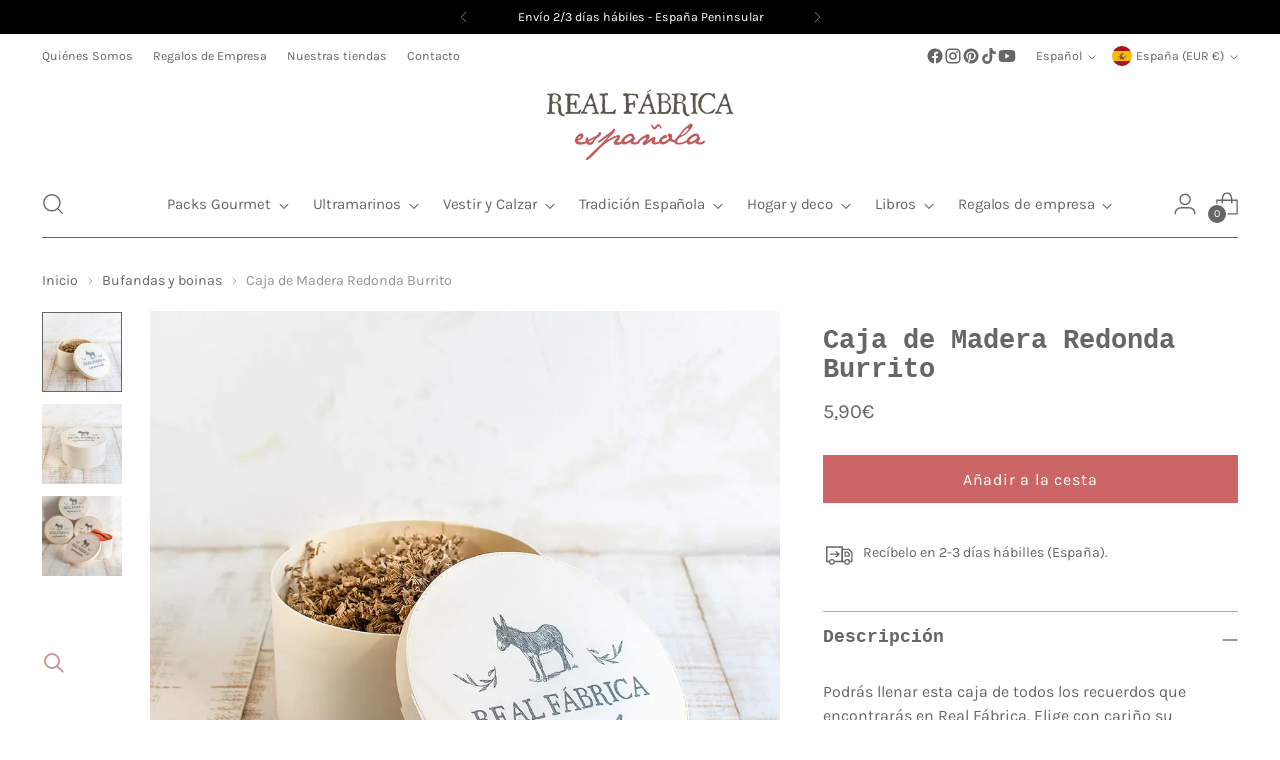

--- FILE ---
content_type: text/html; charset=utf-8
request_url: https://realfabrica.com/collections/boinas-y-bufandas/products/caja-de-madera-con-logo-rf
body_size: 94618
content:
<!doctype html>

<!--
  ___                 ___           ___           ___
       /  /\                     /__/\         /  /\         /  /\
      /  /:/_                    \  \:\       /  /:/        /  /::\
     /  /:/ /\  ___     ___       \  \:\     /  /:/        /  /:/\:\
    /  /:/ /:/ /__/\   /  /\  ___  \  \:\   /  /:/  ___   /  /:/  \:\
   /__/:/ /:/  \  \:\ /  /:/ /__/\  \__\:\ /__/:/  /  /\ /__/:/ \__\:\
   \  \:\/:/    \  \:\  /:/  \  \:\ /  /:/ \  \:\ /  /:/ \  \:\ /  /:/
    \  \::/      \  \:\/:/    \  \:\  /:/   \  \:\  /:/   \  \:\  /:/
     \  \:\       \  \::/      \  \:\/:/     \  \:\/:/     \  \:\/:/
      \  \:\       \__\/        \  \::/       \  \::/       \  \::/
       \__\/                     \__\/         \__\/         \__\/

  --------------------------------------------------------------------
  #  Stiletto v5.2.1
  #  Documentation: https://help.fluorescent.co/v/stiletto
  #  Purchase: https://themes.shopify.com/themes/stiletto/
  #  A product by Fluorescent: https://fluorescent.co/
  --------------------------------------------------------------------
-->

<html
  class="no-js"
  lang="es"
  style="
    --announcement-height: 1px;
    --mobile-sticky-header-height: 0px;
    --mobile-sticky-announcement-height: 0px;
  "
>
  <head>
	<script id="pandectes-rules">   /* PANDECTES-GDPR: DO NOT MODIFY AUTO GENERATED CODE OF THIS SCRIPT */      window.PandectesSettings = {"store":{"id":2352054341,"plan":"plus","theme":"Enero-H2 GRID Stiletto Actualizado","primaryLocale":"es","adminMode":false,"headless":false,"storefrontRootDomain":"","checkoutRootDomain":"","storefrontAccessToken":""},"tsPublished":1769701817,"declaration":{"showPurpose":false,"showProvider":false,"declIntroText":"Usamos cookies para optimizar la funcionalidad del sitio web, analizar el rendimiento y brindarle una experiencia personalizada. Algunas cookies son esenciales para que el sitio web funcione y funcione correctamente. Esas cookies no se pueden deshabilitar. En esta ventana puede gestionar su preferencia de cookies.","showDateGenerated":true},"language":{"unpublished":[],"languageMode":"Multilingual","fallbackLanguage":"es","languageDetection":"locale","languagesSupported":["en"]},"texts":{"managed":{"headerText":{"en":"We respect your privacy","es":"Respetamos tu privacidad"},"consentText":{"en":"This website uses cookies to ensure you get the best experience.","es":"Este sitio web utiliza cookies para garantizar que obtenga la mejor experiencia."},"linkText":{"en":"Learn more","es":"Saber más"},"imprintText":{"en":"Imprint","es":"Imprimir"},"googleLinkText":{"en":"Google's Privacy Terms","es":"Condiciones de privacidad de Google"},"allowButtonText":{"en":"Accept","es":"Aceptar"},"denyButtonText":{"en":"Decline","es":"Rechazar"},"dismissButtonText":{"en":"Ok","es":"OK"},"leaveSiteButtonText":{"en":"Leave this site","es":"Salir de este sitio"},"preferencesButtonText":{"en":"Preferences","es":"Preferencias"},"cookiePolicyText":{"en":"Consent preferences","es":"Política de cookies"},"preferencesPopupTitleText":{"en":"Manage consent preferences","es":"Gestionar las preferencias de consentimiento"},"preferencesPopupIntroText":{"en":"We use cookies to optimize website functionality, analyze the performance, and provide personalized experience to you. Some cookies are essential to make the website operate and function correctly. Those cookies cannot be disabled. In this window you can manage your preference of cookies.","es":"Usamos cookies para optimizar la funcionalidad del sitio web, analizar el rendimiento y brindarle una experiencia personalizada. Algunas cookies son esenciales para que el sitio web funcione y funcione correctamente. Esas cookies no se pueden desactivar. En esta ventana puede administrar su preferencia de cookies."},"preferencesPopupSaveButtonText":{"en":"Save preferences","es":"Guardar preferencias"},"preferencesPopupCloseButtonText":{"en":"Close","es":"Cerrar"},"preferencesPopupAcceptAllButtonText":{"en":"Accept all","es":"Aceptar todo"},"preferencesPopupRejectAllButtonText":{"en":"Deny all","es":"Rechazar todo"},"cookiesDetailsText":{"en":"Cookies details","es":"Detalles de las cookies"},"preferencesPopupAlwaysAllowedText":{"en":"Always allowed","es":"Siempre permitido"},"accessSectionParagraphText":{"en":"You have the right to request access to your data at any time.","es":"Tiene derecho a poder acceder a sus datos en cualquier momento."},"accessSectionTitleText":{"en":"Data portability","es":"Portabilidad de datos"},"accessSectionAccountInfoActionText":{"en":"Personal data","es":"Información personal"},"accessSectionDownloadReportActionText":{"en":"Request export","es":"Descargar todo"},"accessSectionGDPRRequestsActionText":{"en":"Data subject requests","es":"Solicitudes de sujetos de datos"},"accessSectionOrdersRecordsActionText":{"en":"Orders","es":"Pedidos"},"rectificationSectionParagraphText":{"en":"You have the right to request your data to be updated whenever you think it is appropriate.","es":"Tienes derecho a solicitar la actualización de tus datos siempre que lo creas oportuno."},"rectificationSectionTitleText":{"en":"Data Rectification","es":"Rectificación de datos"},"rectificationCommentPlaceholder":{"en":"Describe what you want to be updated","es":"Describe lo que quieres que se actualice"},"rectificationCommentValidationError":{"en":"Comment is required","es":"Se requiere comentario"},"rectificationSectionEditAccountActionText":{"en":"Request an update","es":"Solicita una actualización"},"erasureSectionTitleText":{"en":"Right to be forgotten","es":"Derecho al olvido"},"erasureSectionParagraphText":{"en":"You have the right to ask all your data to be erased. After that, you will no longer be able to access your account.","es":"Tiene derecho a solicitar la eliminación de todos sus datos. Después de eso, ya no podrá acceder a su cuenta."},"erasureSectionRequestDeletionActionText":{"en":"Request personal data deletion","es":"Solicitar la eliminación de datos personales"},"consentDate":{"en":"Consent date","es":"fecha de consentimiento"},"consentId":{"en":"Consent ID","es":"ID de consentimiento"},"consentSectionChangeConsentActionText":{"en":"Change consent preference","es":"Cambiar la preferencia de consentimiento"},"consentSectionConsentedText":{"en":"You consented to the cookies policy of this website on","es":"Usted dio su consentimiento a la política de cookies de este sitio web en"},"consentSectionNoConsentText":{"en":"You have not consented to the cookies policy of this website.","es":"No ha dado su consentimiento a la política de cookies de este sitio web."},"consentSectionTitleText":{"en":"Your cookie consent","es":"Su consentimiento de cookies"},"consentStatus":{"en":"Consent preference","es":"Preferencia de consentimiento"},"confirmationFailureMessage":{"en":"Your request was not verified. Please try again and if problem persists, contact store owner for assistance","es":"Su solicitud no fue verificada. Vuelva a intentarlo y, si el problema persiste, comuníquese con el propietario de la tienda para obtener ayuda."},"confirmationFailureTitle":{"en":"A problem occurred","es":"Ocurrió un problema"},"confirmationSuccessMessage":{"en":"We will soon get back to you as to your request.","es":"Pronto nos comunicaremos con usted en cuanto a su solicitud."},"confirmationSuccessTitle":{"en":"Your request is verified","es":"Tu solicitud está verificada"},"guestsSupportEmailFailureMessage":{"en":"Your request was not submitted. Please try again and if problem persists, contact store owner for assistance.","es":"Su solicitud no fue enviada. Vuelva a intentarlo y, si el problema persiste, comuníquese con el propietario de la tienda para obtener ayuda."},"guestsSupportEmailFailureTitle":{"en":"A problem occurred","es":"Ocurrió un problema"},"guestsSupportEmailPlaceholder":{"en":"E-mail address","es":"Dirección de correo electrónico"},"guestsSupportEmailSuccessMessage":{"en":"If you are registered as a customer of this store, you will soon receive an email with instructions on how to proceed.","es":"Si está registrado como cliente de esta tienda, pronto recibirá un correo electrónico con instrucciones sobre cómo proceder."},"guestsSupportEmailSuccessTitle":{"en":"Thank you for your request","es":"gracias por tu solicitud"},"guestsSupportEmailValidationError":{"en":"Email is not valid","es":"El correo no es válido"},"guestsSupportInfoText":{"en":"Please login with your customer account to further proceed.","es":"Inicie sesión con su cuenta de cliente para continuar."},"submitButton":{"en":"Submit","es":"Enviar"},"submittingButton":{"en":"Submitting...","es":"Sumisión..."},"cancelButton":{"en":"Cancel","es":"Cancelar"},"declIntroText":{"en":"We use cookies to optimize website functionality, analyze the performance, and provide personalized experience to you. Some cookies are essential to make the website operate and function correctly. Those cookies cannot be disabled. In this window you can manage your preference of cookies.","es":"Usamos cookies para optimizar la funcionalidad del sitio web, analizar el rendimiento y brindarle una experiencia personalizada. Algunas cookies son esenciales para que el sitio web funcione y funcione correctamente. Esas cookies no se pueden deshabilitar. En esta ventana puede gestionar su preferencia de cookies."},"declName":{"en":"Name","es":"Nombre"},"declPurpose":{"en":"Purpose","es":"Objetivo"},"declType":{"en":"Type","es":"Escribe"},"declRetention":{"en":"Retention","es":"Retencion"},"declProvider":{"en":"Provider","es":"Proveedor"},"declFirstParty":{"en":"First-party","es":"Origen"},"declThirdParty":{"en":"Third-party","es":"Tercero"},"declSeconds":{"en":"seconds","es":"segundos"},"declMinutes":{"en":"minutes","es":"minutos"},"declHours":{"en":"hours","es":"horas"},"declWeeks":{"en":"week(s)","es":"semana(s)"},"declDays":{"en":"days","es":"días"},"declMonths":{"en":"months","es":"meses"},"declYears":{"en":"years","es":"años"},"declSession":{"en":"Session","es":"Sesión"},"declDomain":{"en":"Domain","es":"Dominio"},"declPath":{"en":"Path","es":"Sendero"}},"categories":{"strictlyNecessaryCookiesTitleText":{"en":"Strictly necessary cookies","es":"Cookies estrictamente necesarias"},"strictlyNecessaryCookiesDescriptionText":{"en":"These cookies are essential in order to enable you to move around the website and use its features, such as accessing secure areas of the website. The website cannot function properly without these cookies.","es":"Estas cookies son esenciales para permitirle moverse por el sitio web y utilizar sus funciones, como acceder a áreas seguras del sitio web. El sitio web no puede funcionar correctamente sin estas cookies."},"functionalityCookiesTitleText":{"en":"Functional cookies","es":"Cookies funcionales"},"functionalityCookiesDescriptionText":{"en":"These cookies enable the site to provide enhanced functionality and personalisation. They may be set by us or by third party providers whose services we have added to our pages. If you do not allow these cookies then some or all of these services may not function properly.","es":"Estas cookies permiten que el sitio proporcione una funcionalidad y personalización mejoradas. Pueden ser establecidos por nosotros o por proveedores externos cuyos servicios hemos agregado a nuestras páginas. Si no permite estas cookies, es posible que algunos o todos estos servicios no funcionen correctamente."},"performanceCookiesTitleText":{"en":"Performance cookies","es":"Cookies de rendimiento"},"performanceCookiesDescriptionText":{"en":"These cookies enable us to monitor and improve the performance of our website. For example, they allow us to count visits, identify traffic sources and see which parts of the site are most popular.","es":"Estas cookies nos permiten monitorear y mejorar el rendimiento de nuestro sitio web. Por ejemplo, nos permiten contar las visitas, identificar las fuentes de tráfico y ver qué partes del sitio son más populares."},"targetingCookiesTitleText":{"en":"Targeting cookies","es":"Orientación de cookies"},"targetingCookiesDescriptionText":{"en":"These cookies may be set through our site by our advertising partners. They may be used by those companies to build a profile of your interests and show you relevant adverts on other sites.    They do not store directly personal information, but are based on uniquely identifying your browser and internet device. If you do not allow these cookies, you will experience less targeted advertising.","es":"Nuestros socios publicitarios pueden establecer estas cookies a través de nuestro sitio. Estas empresas pueden utilizarlos para crear un perfil de sus intereses y mostrarle anuncios relevantes en otros sitios. No almacenan directamente información personal, sino que se basan en la identificación única de su navegador y dispositivo de Internet. Si no permite estas cookies, experimentará publicidad menos dirigida."},"unclassifiedCookiesTitleText":{"en":"Unclassified cookies","es":"Cookies sin clasificar"},"unclassifiedCookiesDescriptionText":{"en":"Unclassified cookies are cookies that we are in the process of classifying, together with the providers of individual cookies.","es":"Las cookies no clasificadas son cookies que estamos en proceso de clasificar, junto con los proveedores de cookies individuales."}},"auto":{}},"library":{"previewMode":false,"fadeInTimeout":0,"defaultBlocked":7,"showLink":true,"showImprintLink":false,"showGoogleLink":false,"enabled":true,"cookie":{"expiryDays":365,"secure":true,"domain":""},"dismissOnScroll":false,"dismissOnWindowClick":false,"dismissOnTimeout":false,"palette":{"popup":{"background":"#FFFFFF","backgroundForCalculations":{"a":1,"b":255,"g":255,"r":255},"text":"#000000"},"button":{"background":"transparent","backgroundForCalculations":{"a":1,"b":69,"g":0,"r":63},"text":"#CC6666","textForCalculation":{"a":1,"b":102,"g":102,"r":204},"border":"#CC6666"}},"content":{"href":"https://realfabrica.com/policies/contact-information","imprintHref":"/","close":"&#10005;","target":"","logo":"<img class=\"cc-banner-logo\" style=\"max-height: 40px;\" src=\"https://cdn.shopify.com/s/files/1/0023/5205/4341/t/41/assets/pandectes-logo.png?v=1769691774\" alt=\"Cookie banner\" />"},"window":"<div role=\"dialog\" aria-label=\"{{header}}\" aria-describedby=\"cookieconsent:desc\" id=\"pandectes-banner\" class=\"cc-window-wrapper cc-bottom-wrapper\"><div class=\"pd-cookie-banner-window cc-window {{classes}}\">{{children}}</div></div>","compliance":{"custom":"<div class=\"cc-compliance cc-highlight\">{{preferences}}{{allow}}{{deny}}</div>"},"type":"custom","layouts":{"basic":"{{logo}}{{messagelink}}{{compliance}}"},"position":"bottom","theme":"wired","revokable":false,"animateRevokable":false,"revokableReset":false,"revokableLogoUrl":"https://cdn.shopify.com/s/files/1/0023/5205/4341/t/41/assets/pandectes-reopen-logo.png?v=1769691774","revokablePlacement":"bottom-right","revokableMarginHorizontal":15,"revokableMarginVertical":15,"static":false,"autoAttach":true,"hasTransition":true,"blacklistPage":[""],"elements":{"close":"<button aria-label=\"Cerrar\" type=\"button\" class=\"cc-close\">{{close}}</button>","dismiss":"<button type=\"button\" class=\"cc-btn cc-btn-decision cc-dismiss\">{{dismiss}}</button>","allow":"<button type=\"button\" class=\"cc-btn cc-btn-decision cc-allow\">{{allow}}</button>","deny":"<button type=\"button\" class=\"cc-btn cc-btn-decision cc-deny\">{{deny}}</button>","preferences":"<button type=\"button\" class=\"cc-btn cc-settings\" aria-controls=\"pd-cp-preferences\" onclick=\"Pandectes.fn.openPreferences()\">{{preferences}}</button>"}},"geolocation":{"auOnly":false,"brOnly":false,"caOnly":true,"chOnly":false,"euOnly":true,"jpOnly":false,"nzOnly":false,"thOnly":false,"zaOnly":false,"canadaOnly":true,"canadaLaw25":true,"canadaPipeda":true,"globalVisibility":false},"dsr":{"guestsSupport":false,"accessSectionDownloadReportAuto":false},"banner":{"resetTs":1709824316,"extraCss":"        .cc-banner-logo {max-width: 24em!important;}    @media(min-width: 768px) {.cc-window.cc-floating{max-width: 24em!important;width: 24em!important;}}    .cc-message, .pd-cookie-banner-window .cc-header, .cc-logo {text-align: left}    .cc-window-wrapper{z-index: 2147483647;}    .cc-window{z-index: 2147483647;font-family: inherit;}    .pd-cookie-banner-window .cc-header{font-family: inherit;}    .pd-cp-ui{font-family: inherit; background-color: #FFFFFF;color:#000000;}    button.pd-cp-btn, a.pd-cp-btn{}    input + .pd-cp-preferences-slider{background-color: rgba(0, 0, 0, 0.3)}    .pd-cp-scrolling-section::-webkit-scrollbar{background-color: rgba(0, 0, 0, 0.3)}    input:checked + .pd-cp-preferences-slider{background-color: rgba(0, 0, 0, 1)}    .pd-cp-scrolling-section::-webkit-scrollbar-thumb {background-color: rgba(0, 0, 0, 1)}    .pd-cp-ui-close{color:#000000;}    .pd-cp-preferences-slider:before{background-color: #FFFFFF}    .pd-cp-title:before {border-color: #000000!important}    .pd-cp-preferences-slider{background-color:#000000}    .pd-cp-toggle{color:#000000!important}    @media(max-width:699px) {.pd-cp-ui-close-top svg {fill: #000000}}    .pd-cp-toggle:hover,.pd-cp-toggle:visited,.pd-cp-toggle:active{color:#000000!important}    .pd-cookie-banner-window {box-shadow: 0 0 18px rgb(0 0 0 / 20%);}  .cc-deny {border-color: rgb(202, 202, 202) !important;color:rgb(202, 202, 202) !important;}.cc-allow {color: white !important;  border-color: rgb(204, 102, 102) !important;  background-color: rgb(204, 102, 102) !important;}","customJavascript":{},"showPoweredBy":false,"logoHeight":40,"revokableTrigger":false,"hybridStrict":false,"cookiesBlockedByDefault":"7","isActive":true,"implicitSavePreferences":true,"cookieIcon":false,"blockBots":false,"showCookiesDetails":true,"hasTransition":true,"blockingPage":false,"showOnlyLandingPage":false,"leaveSiteUrl":"https://www.google.com","linkRespectStoreLang":false},"cookies":{"0":[{"name":"secure_customer_sig","type":"http","domain":"realfabrica.com","path":"/","provider":"Shopify","firstParty":true,"retention":"1 year(s)","session":false,"expires":1,"unit":"declYears","purpose":{"en":"Used to identify a user after they sign into a shop as a customer so they do not need to log in again.","es":"Se utiliza en relación con el inicio de sesión del cliente."}},{"name":"localization","type":"http","domain":"realfabrica.com","path":"/","provider":"Shopify","firstParty":true,"retention":"1 year(s)","session":false,"expires":1,"unit":"declYears","purpose":{"en":"Used to localize the cart to the correct country.","es":"Localización de tiendas Shopify"}},{"name":"cart_currency","type":"http","domain":"realfabrica.com","path":"/","provider":"Shopify","firstParty":true,"retention":"2 ","session":false,"expires":2,"unit":"declSession","purpose":{"en":"Used after a checkout is completed to initialize a new empty cart with the same currency as the one just used.","es":"La cookie es necesaria para la función de pago y pago seguro en el sitio web. Shopify.com proporciona esta función."}},{"name":"_cmp_a","type":"http","domain":".realfabrica.com","path":"/","provider":"Shopify","firstParty":true,"retention":"1 day(s)","session":false,"expires":1,"unit":"declDays","purpose":{"en":"Used for managing customer privacy settings.","es":"Se utiliza para administrar la configuración de privacidad del cliente."}},{"name":"cart","type":"http","domain":"realfabrica.com","path":"/","provider":"Shopify","firstParty":true,"retention":"2 ","session":false,"expires":2,"unit":"declSession","purpose":{"en":"Contains information related to the user's cart.","es":"Necesario para la funcionalidad del carrito de compras en el sitio web."}},{"name":"shopify_pay_redirect","type":"http","domain":"realfabrica.com","path":"/","provider":"Shopify","firstParty":true,"retention":"1 hour(s)","session":false,"expires":1,"unit":"declHours","purpose":{"en":"Used to accelerate the checkout process when the buyer has a Shop Pay account.","es":"La cookie es necesaria para la función de pago y pago seguro en el sitio web. Shopify.com proporciona esta función."}},{"name":"_tracking_consent","type":"http","domain":".realfabrica.com","path":"/","provider":"Shopify","firstParty":true,"retention":"1 year(s)","session":false,"expires":1,"unit":"declYears","purpose":{"en":"Used to store a user's preferences if a merchant has set up privacy rules in the visitor's region.","es":"Preferencias de seguimiento."}},{"name":"keep_alive","type":"http","domain":"realfabrica.com","path":"/","provider":"Shopify","firstParty":true,"retention":"30 minute(s)","session":false,"expires":30,"unit":"declMinutes","purpose":{"en":"Used when international domain redirection is enabled to determine if a request is the first one of a session.","es":"Se utiliza en relación con la localización del comprador."}},{"name":"cart_ts","type":"http","domain":"realfabrica.com","path":"/","provider":"Shopify","firstParty":true,"retention":"2 ","session":false,"expires":2,"unit":"declSession","purpose":{"en":"Used in connection with checkout.","es":"Se utiliza en relación con el pago."}},{"name":"cart_sig","type":"http","domain":"realfabrica.com","path":"/","provider":"Shopify","firstParty":true,"retention":"2 ","session":false,"expires":2,"unit":"declSession","purpose":{"en":"A hash of the contents of a cart. This is used to verify the integrity of the cart and to ensure performance of some cart operations.","es":"Análisis de Shopify."}},{"name":"_secure_session_id","type":"http","domain":"realfabrica.com","path":"/","provider":"Shopify","firstParty":true,"retention":"1 month(s)","session":false,"expires":1,"unit":"declMonths","purpose":{"es":"Se utiliza en relación con la navegación a través de un escaparate."}}],"1":[{"name":"VISITOR_INFO1_LIVE","type":"http","domain":".youtube.com","path":"/","provider":"Google","firstParty":false,"retention":"6 month(s)","session":false,"expires":6,"unit":"declMonths","purpose":{"en":"A cookie that YouTube sets that measures your bandwidth to determine whether you get the new player interface or the old.","es":"Una cookie que configura YouTube que mide su ancho de banda para determinar si obtiene la nueva interfaz de reproductor o la anterior."}},{"name":"_pinterest_ct_ua","type":"http","domain":".ct.pinterest.com","path":"/","provider":"Pinterest","firstParty":false,"retention":"1 year(s)","session":false,"expires":1,"unit":"declYears","purpose":{"en":"Used to group actions across pages.","es":"Se utiliza para agrupar acciones en páginas."}},{"name":"wpm-domain-test","type":"http","domain":"com","path":"/","provider":"Shopify","firstParty":false,"retention":"Session","session":true,"expires":1,"unit":"declSeconds","purpose":{"en":"Used to test Shopify's Web Pixel Manager with the domain to make sure everything is working correctly.\t","es":"Se utiliza para probar el almacenamiento de parámetros sobre productos agregados al carrito o moneda de pago."}},{"name":"wpm-domain-test","type":"http","domain":"realfabrica.com","path":"/","provider":"Shopify","firstParty":true,"retention":"Session","session":true,"expires":1,"unit":"declSeconds","purpose":{"en":"Used to test Shopify's Web Pixel Manager with the domain to make sure everything is working correctly.\t","es":"Se utiliza para probar el almacenamiento de parámetros sobre productos agregados al carrito o moneda de pago."}}],"2":[{"name":"_shopify_y","type":"http","domain":".realfabrica.com","path":"/","provider":"Shopify","firstParty":true,"retention":"1 year(s)","session":false,"expires":1,"unit":"declYears","purpose":{"en":"Shopify analytics.","es":"Análisis de Shopify."}},{"name":"_orig_referrer","type":"http","domain":".realfabrica.com","path":"/","provider":"Shopify","firstParty":true,"retention":"2 ","session":false,"expires":2,"unit":"declSession","purpose":{"en":"Allows merchant to identify where people are visiting them from.","es":"Realiza un seguimiento de las páginas de destino."}},{"name":"_landing_page","type":"http","domain":".realfabrica.com","path":"/","provider":"Shopify","firstParty":true,"retention":"2 ","session":false,"expires":2,"unit":"declSession","purpose":{"en":"Capture the landing page of visitor when they come from other sites.","es":"Realiza un seguimiento de las páginas de destino."}},{"name":"_shopify_s","type":"http","domain":".realfabrica.com","path":"/","provider":"Shopify","firstParty":true,"retention":"30 minute(s)","session":false,"expires":30,"unit":"declMinutes","purpose":{"en":"Used to identify a given browser session/shop combination. Duration is 30 minute rolling expiry of last use.","es":"Análisis de Shopify."}},{"name":"_shopify_sa_t","type":"http","domain":".realfabrica.com","path":"/","provider":"Shopify","firstParty":true,"retention":"30 minute(s)","session":false,"expires":30,"unit":"declMinutes","purpose":{"en":"Capture the landing page of visitor when they come from other sites to support marketing analytics.","es":"Análisis de Shopify relacionados con marketing y referencias."}},{"name":"_shopify_sa_p","type":"http","domain":".realfabrica.com","path":"/","provider":"Shopify","firstParty":true,"retention":"30 minute(s)","session":false,"expires":30,"unit":"declMinutes","purpose":{"en":"Capture the landing page of visitor when they come from other sites to support marketing analytics.","es":"Análisis de Shopify relacionados con marketing y referencias."}},{"name":"_gat","type":"http","domain":".realfabrica.com","path":"/","provider":"Google","firstParty":true,"retention":"1 minute(s)","session":false,"expires":1,"unit":"declMinutes","purpose":{"en":"Cookie is placed by Google Analytics to filter requests from bots.","es":"Google Analytics coloca una cookie para filtrar las solicitudes de los bots."}},{"name":"__cf_bm","type":"http","domain":".conversionbear.com","path":"/","provider":"CloudFlare","firstParty":false,"retention":"30 minute(s)","session":false,"expires":30,"unit":"declMinutes","purpose":{"en":"Used to manage incoming traffic that matches criteria associated with bots.","es":"Se utiliza para administrar el tráfico entrante que coincide con los criterios asociados con los bots."}},{"name":"_gid","type":"http","domain":".realfabrica.com","path":"/","provider":"Google","firstParty":true,"retention":"1 day(s)","session":false,"expires":1,"unit":"declDays","purpose":{"en":"Cookie is placed by Google Analytics to count and track pageviews.","es":"Google Analytics coloca una cookie para contar y realizar un seguimiento de las páginas vistas."}},{"name":"_ga","type":"http","domain":".realfabrica.com","path":"/","provider":"Google","firstParty":true,"retention":"1 year(s)","session":false,"expires":1,"unit":"declYears","purpose":{"en":"Cookie is set by Google Analytics with unknown functionality","es":"La cookie está configurada por Google Analytics con funcionalidad desconocida"}},{"name":"snize-recommendation","type":"http","domain":"realfabrica.com","path":"/","provider":"Searchanise","firstParty":true,"retention":"Session","session":true,"expires":-54,"unit":"declYears","purpose":{"en":"Used to track a user's interaction with the store products, so that the website can show you relevant products.","es":"Se utiliza para rastrear la interacción de un usuario con los productos de la tienda, de modo que el sitio web pueda mostrarle productos relevantes."}},{"name":"_shopify_s","type":"http","domain":"com","path":"/","provider":"Shopify","firstParty":false,"retention":"Session","session":true,"expires":1,"unit":"declSeconds","purpose":{"en":"Used to identify a given browser session/shop combination. Duration is 30 minute rolling expiry of last use.","es":"Análisis de Shopify."}},{"name":"_ga_0KB82QG1R7","type":"http","domain":".realfabrica.com","path":"/","provider":"Google","firstParty":true,"retention":"1 year(s)","session":false,"expires":1,"unit":"declYears","purpose":{"es":""}},{"name":"_ga_21BY0J1FX1","type":"http","domain":".realfabrica.com","path":"/","provider":"Google","firstParty":true,"retention":"1 year(s)","session":false,"expires":1,"unit":"declYears","purpose":{"es":""}},{"name":"_gat_gtag_UA_31745405_1","type":"http","domain":".realfabrica.com","path":"/","provider":"Google","firstParty":true,"retention":"1 minute(s)","session":false,"expires":1,"unit":"declMinutes","purpose":{"es":""}}],"4":[{"name":"_ttp","type":"http","domain":".tiktok.com","path":"/","provider":"TikTok","firstParty":false,"retention":"1 year(s)","session":false,"expires":1,"unit":"declYears","purpose":{"en":"To measure and improve the performance of your advertising campaigns and to personalize the user's experience (including ads) on TikTok.","es":"Medir y mejorar el rendimiento de sus campañas publicitarias y personalizar la experiencia del usuario (incluidos los anuncios) en TikTok."}},{"name":"_fbp","type":"http","domain":".realfabrica.com","path":"/","provider":"Facebook","firstParty":true,"retention":"3 month(s)","session":false,"expires":3,"unit":"declMonths","purpose":{"en":"Cookie is placed by Facebook to track visits across websites.","es":"Facebook coloca una cookie para rastrear las visitas a través de los sitios web."}},{"name":"YSC","type":"http","domain":".youtube.com","path":"/","provider":"Google","firstParty":false,"retention":"Session","session":true,"expires":-54,"unit":"declYears","purpose":{"en":"Registers a unique ID to keep statistics of what videos from YouTube the user has seen.","es":"Registra una identificación única para mantener estadísticas de qué videos de YouTube ha visto el usuario."}},{"name":"_gcl_au","type":"http","domain":".realfabrica.com","path":"/","provider":"Google","firstParty":true,"retention":"3 month(s)","session":false,"expires":3,"unit":"declMonths","purpose":{"en":"Cookie is placed by Google Tag Manager to track conversions.","es":"Google Tag Manager coloca una cookie para realizar un seguimiento de las conversiones."}},{"name":"_tt_enable_cookie","type":"http","domain":".realfabrica.com","path":"/","provider":"TikTok","firstParty":true,"retention":"1 year(s)","session":false,"expires":1,"unit":"declYears","purpose":{"en":"Used to identify a visitor.","es":"Se utiliza para identificar a un visitante."}},{"name":"_ttp","type":"http","domain":".realfabrica.com","path":"/","provider":"TikTok","firstParty":true,"retention":"1 year(s)","session":false,"expires":1,"unit":"declYears","purpose":{"en":"To measure and improve the performance of your advertising campaigns and to personalize the user's experience (including ads) on TikTok.","es":"Medir y mejorar el rendimiento de sus campañas publicitarias y personalizar la experiencia del usuario (incluidos los anuncios) en TikTok."}},{"name":"_pin_unauth","type":"http","domain":".realfabrica.com","path":"/","provider":"Pinterest","firstParty":true,"retention":"1 year(s)","session":false,"expires":1,"unit":"declYears","purpose":{"en":"Used to group actions for users who cannot be identified by Pinterest.","es":"Se utiliza para agrupar acciones de usuarios que no pueden ser identificados por Pinterest."}},{"name":"test_cookie","type":"http","domain":".doubleclick.net","path":"/","provider":"Google","firstParty":false,"retention":"15 minute(s)","session":false,"expires":15,"unit":"declMinutes","purpose":{"en":"To measure the visitors’ actions after they click through from an advert. Expires after each visit.","es":"Para medir las acciones de los visitantes después de hacer clic en un anuncio. Caduca después de cada visita."}},{"name":"IDE","type":"http","domain":".doubleclick.net","path":"/","provider":"Google","firstParty":false,"retention":"1 year(s)","session":false,"expires":1,"unit":"declYears","purpose":{"en":"To measure the visitors’ actions after they click through from an advert. Expires after 1 year.","es":"Para medir las acciones de los visitantes después de hacer clic en un anuncio. Caduca después de 1 año."}},{"name":"VISITOR_PRIVACY_METADATA","type":"http","domain":".youtube.com","path":"/","provider":"Google","firstParty":false,"retention":"6 month(s)","session":false,"expires":6,"unit":"declMonths","purpose":{"es":""}},{"name":"ar_debug","type":"http","domain":".pinterest.com","path":"/","provider":"Teads","firstParty":false,"retention":"1 year(s)","session":false,"expires":1,"unit":"declYears","purpose":{"en":"Checks whether a technical debugger-cookie is present.","es":""}}],"8":[{"name":"cookieconsent_preferences_disabled","type":"http","domain":"realfabrica.com","path":"/","provider":"Unknown","firstParty":true,"retention":"1 year(s)","session":false,"expires":1,"unit":"declYears","purpose":{"es":""}}]},"blocker":{"isActive":false,"googleConsentMode":{"id":"","analyticsId":"","adwordsId":"","isActive":true,"adStorageCategory":4,"analyticsStorageCategory":2,"personalizationStorageCategory":1,"functionalityStorageCategory":1,"customEvent":false,"securityStorageCategory":0,"redactData":true,"urlPassthrough":false,"dataLayerProperty":"dataLayer","waitForUpdate":2000,"useNativeChannel":false},"facebookPixel":{"id":"","isActive":false,"ldu":false},"microsoft":{},"rakuten":{"isActive":false,"cmp":false,"ccpa":false},"klaviyoIsActive":false,"gpcIsActive":false,"clarity":{},"defaultBlocked":7,"patterns":{"whiteList":[],"blackList":{"1":[],"2":[],"4":[],"8":[]},"iframesWhiteList":[],"iframesBlackList":{"1":[],"2":[],"4":[],"8":[]},"beaconsWhiteList":[],"beaconsBlackList":{"1":[],"2":[],"4":[],"8":[]}}}}      !function(){"use strict";window.PandectesRules=window.PandectesRules||{},window.PandectesRules.manualBlacklist={1:[],2:[],4:[]},window.PandectesRules.blacklistedIFrames={1:[],2:[],4:[]},window.PandectesRules.blacklistedCss={1:[],2:[],4:[]},window.PandectesRules.blacklistedBeacons={1:[],2:[],4:[]};const e="javascript/blocked",t=["US-CA","US-VA","US-CT","US-UT","US-CO","US-MT","US-TX","US-OR","US-IA","US-NE","US-NH","US-DE","US-NJ","US-TN","US-MN","US-RI","US-IN","US-KY"],n=["AT","BE","BG","HR","CY","CZ","DK","EE","FI","FR","DE","GR","HU","IE","IT","LV","LT","LU","MT","NL","PL","PT","RO","SK","SI","ES","SE","GB","LI","NO","IS"];function a(e){return new RegExp(e.replace(/[/\\.+?$()]/g,"\\$&").replace("*","(.*)"))}const o=(e,t="log")=>{new URLSearchParams(window.location.search).get("log")&&console[t](`PandectesRules: ${e}`)};function s(e){const t=document.createElement("script");t.async=!0,t.src=e,document.head.appendChild(t)}const r=window.PandectesRulesSettings||window.PandectesSettings,i=function(){if(void 0!==window.dataLayer&&Array.isArray(window.dataLayer)){if(window.dataLayer.some((e=>"pandectes_full_scan"===e.event)))return!0}return!1}(),c=((e="_pandectes_gdpr")=>{const t=("; "+document.cookie).split("; "+e+"=");let n;if(t.length<2)n={};else{const e=t.pop().split(";");n=window.atob(e.shift())}const a=(e=>{try{return JSON.parse(e)}catch(e){return!1}})(n);return!1!==a?a:n})(),{banner:{isActive:d},blocker:{defaultBlocked:l,patterns:u}}=r,g=c&&null!==c.preferences&&void 0!==c.preferences?c.preferences:null,p=i?0:d?null===g?l:g:0,f={1:!(1&p),2:!(2&p),4:!(4&p)},{blackList:h,whiteList:w,iframesBlackList:y,iframesWhiteList:m,beaconsBlackList:b,beaconsWhiteList:_}=u,k={blackList:[],whiteList:[],iframesBlackList:{1:[],2:[],4:[],8:[]},iframesWhiteList:[],beaconsBlackList:{1:[],2:[],4:[],8:[]},beaconsWhiteList:[]};[1,2,4].map((e=>{f[e]||(k.blackList.push(...h[e].length?h[e].map(a):[]),k.iframesBlackList[e]=y[e].length?y[e].map(a):[],k.beaconsBlackList[e]=b[e].length?b[e].map(a):[])})),k.whiteList=w.length?w.map(a):[],k.iframesWhiteList=m.length?m.map(a):[],k.beaconsWhiteList=_.length?_.map(a):[];const v={scripts:[],iframes:{1:[],2:[],4:[]},beacons:{1:[],2:[],4:[]},css:{1:[],2:[],4:[]}},S=(t,n)=>t&&(!n||n!==e)&&(!k.blackList||k.blackList.some((e=>e.test(t))))&&(!k.whiteList||k.whiteList.every((e=>!e.test(t)))),L=(e,t)=>{const n=k.iframesBlackList[t],a=k.iframesWhiteList;return e&&(!n||n.some((t=>t.test(e))))&&(!a||a.every((t=>!t.test(e))))},C=(e,t)=>{const n=k.beaconsBlackList[t],a=k.beaconsWhiteList;return e&&(!n||n.some((t=>t.test(e))))&&(!a||a.every((t=>!t.test(e))))},A=new MutationObserver((e=>{for(let t=0;t<e.length;t++){const{addedNodes:n}=e[t];for(let e=0;e<n.length;e++){const t=n[e],a=t.dataset&&t.dataset.cookiecategory;if(1===t.nodeType&&"LINK"===t.tagName){const e=t.dataset&&t.dataset.href;if(e&&a)switch(a){case"functionality":case"C0001":v.css[1].push(e);break;case"performance":case"C0002":v.css[2].push(e);break;case"targeting":case"C0003":v.css[4].push(e)}}}}}));var P=new MutationObserver((t=>{for(let n=0;n<t.length;n++){const{addedNodes:a}=t[n];for(let t=0;t<a.length;t++){const n=a[t],s=n.src||n.dataset&&n.dataset.src,r=n.dataset&&n.dataset.cookiecategory;if(1===n.nodeType&&"IFRAME"===n.tagName){if(s){let e=!1;L(s,1)||"functionality"===r||"C0001"===r?(e=!0,v.iframes[1].push(s)):L(s,2)||"performance"===r||"C0002"===r?(e=!0,v.iframes[2].push(s)):(L(s,4)||"targeting"===r||"C0003"===r)&&(e=!0,v.iframes[4].push(s)),e&&(n.removeAttribute("src"),n.setAttribute("data-src",s))}}else if(1===n.nodeType&&"IMG"===n.tagName){if(s){let e=!1;C(s,1)?(e=!0,v.beacons[1].push(s)):C(s,2)?(e=!0,v.beacons[2].push(s)):C(s,4)&&(e=!0,v.beacons[4].push(s)),e&&(n.removeAttribute("src"),n.setAttribute("data-src",s))}}else if(1===n.nodeType&&"SCRIPT"===n.tagName){const t=n.type;let a=!1;if(S(s,t)?(o(`rule blocked: ${s}`),a=!0):s&&r?o(`manually blocked @ ${r}: ${s}`):r&&o(`manually blocked @ ${r}: inline code`),a){v.scripts.push([n,t]),n.type=e;const a=function(t){n.getAttribute("type")===e&&t.preventDefault(),n.removeEventListener("beforescriptexecute",a)};n.addEventListener("beforescriptexecute",a),n.parentElement&&n.parentElement.removeChild(n)}}}}}));const $=document.createElement,E={src:Object.getOwnPropertyDescriptor(HTMLScriptElement.prototype,"src"),type:Object.getOwnPropertyDescriptor(HTMLScriptElement.prototype,"type")};window.PandectesRules.unblockCss=e=>{const t=v.css[e]||[];t.length&&o(`Unblocking CSS for ${e}`),t.forEach((e=>{const t=document.querySelector(`link[data-href^="${e}"]`);t.removeAttribute("data-href"),t.href=e})),v.css[e]=[]},window.PandectesRules.unblockIFrames=e=>{const t=v.iframes[e]||[];t.length&&o(`Unblocking IFrames for ${e}`),k.iframesBlackList[e]=[],t.forEach((e=>{const t=document.querySelector(`iframe[data-src^="${e}"]`);t.removeAttribute("data-src"),t.src=e})),v.iframes[e]=[]},window.PandectesRules.unblockBeacons=e=>{const t=v.beacons[e]||[];t.length&&o(`Unblocking Beacons for ${e}`),k.beaconsBlackList[e]=[],t.forEach((e=>{const t=document.querySelector(`img[data-src^="${e}"]`);t.removeAttribute("data-src"),t.src=e})),v.beacons[e]=[]},window.PandectesRules.unblockInlineScripts=function(e){const t=1===e?"functionality":2===e?"performance":"targeting",n=document.querySelectorAll(`script[type="javascript/blocked"][data-cookiecategory="${t}"]`);o(`unblockInlineScripts: ${n.length} in ${t}`),n.forEach((function(e){const t=document.createElement("script");t.type="text/javascript",e.hasAttribute("src")?t.src=e.getAttribute("src"):t.textContent=e.textContent,document.head.appendChild(t),e.parentNode.removeChild(e)}))},window.PandectesRules.unblockInlineCss=function(e){const t=1===e?"functionality":2===e?"performance":"targeting",n=document.querySelectorAll(`link[data-cookiecategory="${t}"]`);o(`unblockInlineCss: ${n.length} in ${t}`),n.forEach((function(e){e.href=e.getAttribute("data-href")}))},window.PandectesRules.unblock=function(e){e.length<1?(k.blackList=[],k.whiteList=[],k.iframesBlackList=[],k.iframesWhiteList=[]):(k.blackList&&(k.blackList=k.blackList.filter((t=>e.every((e=>"string"==typeof e?!t.test(e):e instanceof RegExp?t.toString()!==e.toString():void 0))))),k.whiteList&&(k.whiteList=[...k.whiteList,...e.map((e=>{if("string"==typeof e){const t=".*"+a(e)+".*";if(k.whiteList.every((e=>e.toString()!==t.toString())))return new RegExp(t)}else if(e instanceof RegExp&&k.whiteList.every((t=>t.toString()!==e.toString())))return e;return null})).filter(Boolean)]));let t=0;[...v.scripts].forEach((([e,n],a)=>{if(function(e){const t=e.getAttribute("src");return k.blackList&&k.blackList.every((e=>!e.test(t)))||k.whiteList&&k.whiteList.some((e=>e.test(t)))}(e)){const o=document.createElement("script");for(let t=0;t<e.attributes.length;t++){let n=e.attributes[t];"src"!==n.name&&"type"!==n.name&&o.setAttribute(n.name,e.attributes[t].value)}o.setAttribute("src",e.src),o.setAttribute("type",n||"application/javascript"),document.head.appendChild(o),v.scripts.splice(a-t,1),t++}})),0==k.blackList.length&&0===k.iframesBlackList[1].length&&0===k.iframesBlackList[2].length&&0===k.iframesBlackList[4].length&&0===k.beaconsBlackList[1].length&&0===k.beaconsBlackList[2].length&&0===k.beaconsBlackList[4].length&&(o("Disconnecting observers"),P.disconnect(),A.disconnect())};const{store:{adminMode:T,headless:B,storefrontRootDomain:R,checkoutRootDomain:I,storefrontAccessToken:O},banner:{isActive:U},blocker:N}=r,{defaultBlocked:D}=N;U&&function(e){if(window.Shopify&&window.Shopify.customerPrivacy)return void e();let t=null;window.Shopify&&window.Shopify.loadFeatures&&window.Shopify.trackingConsent?e():t=setInterval((()=>{window.Shopify&&window.Shopify.loadFeatures&&(clearInterval(t),window.Shopify.loadFeatures([{name:"consent-tracking-api",version:"0.1"}],(t=>{t?o("Shopify.customerPrivacy API - failed to load"):(o(`shouldShowBanner() -> ${window.Shopify.trackingConsent.shouldShowBanner()} | saleOfDataRegion() -> ${window.Shopify.trackingConsent.saleOfDataRegion()}`),e())})))}),10)}((()=>{!function(){const e=window.Shopify.trackingConsent;if(!1!==e.shouldShowBanner()||null!==g||7!==D)try{const t=T&&!(window.Shopify&&window.Shopify.AdminBarInjector);let n={preferences:!(1&p)||i||t,analytics:!(2&p)||i||t,marketing:!(4&p)||i||t};B&&(n.headlessStorefront=!0,n.storefrontRootDomain=R?.length?R:window.location.hostname,n.checkoutRootDomain=I?.length?I:`checkout.${window.location.hostname}`,n.storefrontAccessToken=O?.length?O:""),e.firstPartyMarketingAllowed()===n.marketing&&e.analyticsProcessingAllowed()===n.analytics&&e.preferencesProcessingAllowed()===n.preferences||e.setTrackingConsent(n,(function(e){e&&e.error?o("Shopify.customerPrivacy API - failed to setTrackingConsent"):o(`setTrackingConsent(${JSON.stringify(n)})`)}))}catch(e){o("Shopify.customerPrivacy API - exception")}}(),function(){if(B){const e=window.Shopify.trackingConsent,t=e.currentVisitorConsent();if(navigator.globalPrivacyControl&&""===t.sale_of_data){const t={sale_of_data:!1,headlessStorefront:!0};t.storefrontRootDomain=R?.length?R:window.location.hostname,t.checkoutRootDomain=I?.length?I:`checkout.${window.location.hostname}`,t.storefrontAccessToken=O?.length?O:"",e.setTrackingConsent(t,(function(e){e&&e.error?o(`Shopify.customerPrivacy API - failed to setTrackingConsent({${JSON.stringify(t)})`):o(`setTrackingConsent(${JSON.stringify(t)})`)}))}}}()}));const j="[Pandectes :: Google Consent Mode debug]:";function M(...e){const t=e[0],n=e[1],a=e[2];if("consent"!==t)return"config"===t?"config":void 0;const{ad_storage:o,ad_user_data:s,ad_personalization:r,functionality_storage:i,analytics_storage:c,personalization_storage:d,security_storage:l}=a,u={Command:t,Mode:n,ad_storage:o,ad_user_data:s,ad_personalization:r,functionality_storage:i,analytics_storage:c,personalization_storage:d,security_storage:l};return console.table(u),"default"===n&&("denied"===o&&"denied"===s&&"denied"===r&&"denied"===i&&"denied"===c&&"denied"===d||console.warn(`${j} all types in a "default" command should be set to "denied" except for security_storage that should be set to "granted"`)),n}let z=!1,x=!1;function q(e){e&&("default"===e?(z=!0,x&&console.warn(`${j} "default" command was sent but there was already an "update" command before it.`)):"update"===e?(x=!0,z||console.warn(`${j} "update" command was sent but there was no "default" command before it.`)):"config"===e&&(z||console.warn(`${j} a tag read consent state before a "default" command was sent.`)))}const{banner:{isActive:F,hybridStrict:W},geolocation:{caOnly:H=!1,euOnly:G=!1,brOnly:J=!1,jpOnly:K=!1,thOnly:V=!1,chOnly:Z=!1,zaOnly:Y=!1,canadaOnly:X=!1,globalVisibility:Q=!0},blocker:{defaultBlocked:ee=7,googleConsentMode:{isActive:te,onlyGtm:ne=!1,id:ae="",analyticsId:oe="",adwordsId:se="",redactData:re,urlPassthrough:ie,adStorageCategory:ce,analyticsStorageCategory:de,functionalityStorageCategory:le,personalizationStorageCategory:ue,securityStorageCategory:ge,dataLayerProperty:pe="dataLayer",waitForUpdate:fe=0,useNativeChannel:he=!1,debugMode:we=!1}}}=r;function ye(){window[pe].push(arguments)}window[pe]=window[pe]||[];const me={hasInitialized:!1,useNativeChannel:!1,ads_data_redaction:!1,url_passthrough:!1,data_layer_property:"dataLayer",storage:{ad_storage:"granted",ad_user_data:"granted",ad_personalization:"granted",analytics_storage:"granted",functionality_storage:"granted",personalization_storage:"granted",security_storage:"granted"}};if(F&&te)if(we&&(be=pe||"dataLayer",window[be].forEach((e=>{q(M(...e))})),window[be].push=function(...e){return q(M(...e[0])),Array.prototype.push.apply(this,e)}),ne){const e="https://www.googletagmanager.com";if(ae.length){const t=ae.split(",");window[me.data_layer_property].push({"gtm.start":(new Date).getTime(),event:"gtm.js"});for(let n=0;n<t.length;n++){const a="dataLayer"!==me.data_layer_property?`&l=${me.data_layer_property}`:"";s(`${e}/gtm.js?id=${t[n].trim()}${a}`)}}}else{const e=0===(ee&ce)?"granted":"denied",a=0===(ee&de)?"granted":"denied",o=0===(ee&le)?"granted":"denied",r=0===(ee&ue)?"granted":"denied",i=0===(ee&ge)?"granted":"denied";me.hasInitialized=!0,me.useNativeChannel=he,me.url_passthrough=ie,me.ads_data_redaction="denied"===e&&re,me.storage.ad_storage=e,me.storage.ad_user_data=e,me.storage.ad_personalization=e,me.storage.analytics_storage=a,me.storage.functionality_storage=o,me.storage.personalization_storage=r,me.storage.security_storage=i,me.data_layer_property=pe||"dataLayer",ye("set","developer_id.dMTZkMj",!0),me.ads_data_redaction&&ye("set","ads_data_redaction",me.ads_data_redaction),me.url_passthrough&&ye("set","url_passthrough",me.url_passthrough),function(){const e=p!==ee?{wait_for_update:fe||500}:fe?{wait_for_update:fe}:{};Q&&!W?ye("consent","default",{...me.storage,...e}):(ye("consent","default",{...me.storage,...e,region:[...G||W?n:[],...H&&!W?t:[],...J&&!W?["BR"]:[],...K&&!W?["JP"]:[],...!1===X||W?[]:["CA"],...V&&!W?["TH"]:[],...Z&&!W?["CH"]:[],...Y&&!W?["ZA"]:[]]}),ye("consent","default",{ad_storage:"granted",ad_user_data:"granted",ad_personalization:"granted",analytics_storage:"granted",functionality_storage:"granted",personalization_storage:"granted",security_storage:"granted",...e}));if(null!==g){const e=0===(p&ce)?"granted":"denied",t=0===(p&de)?"granted":"denied",n=0===(p&le)?"granted":"denied",a=0===(p&ue)?"granted":"denied",o=0===(p&ge)?"granted":"denied";me.storage.ad_storage=e,me.storage.ad_user_data=e,me.storage.ad_personalization=e,me.storage.analytics_storage=t,me.storage.functionality_storage=n,me.storage.personalization_storage=a,me.storage.security_storage=o,ye("consent","update",me.storage)}ye("js",new Date);const a="https://www.googletagmanager.com";if(ae.length){const e=ae.split(",");window[me.data_layer_property].push({"gtm.start":(new Date).getTime(),event:"gtm.js"});for(let t=0;t<e.length;t++){const n="dataLayer"!==me.data_layer_property?`&l=${me.data_layer_property}`:"";s(`${a}/gtm.js?id=${e[t].trim()}${n}`)}}if(oe.length){const e=oe.split(",");for(let t=0;t<e.length;t++){const n=e[t].trim();n.length&&(s(`${a}/gtag/js?id=${n}`),ye("config",n,{send_page_view:!1}))}}if(se.length){const e=se.split(",");for(let t=0;t<e.length;t++){const n=e[t].trim();n.length&&(s(`${a}/gtag/js?id=${n}`),ye("config",n,{allow_enhanced_conversions:!0}))}}}()}var be;const{blocker:{klaviyoIsActive:_e,googleConsentMode:{adStorageCategory:ke}}}=r;_e&&window.addEventListener("PandectesEvent_OnConsent",(function(e){const{preferences:t}=e.detail;if(null!=t){const e=0===(t&ke)?"granted":"denied";(function(e,t,n=100,a=5e3){const o=e===window&&t.startsWith("window.")?t.substring(7):t;return new Promise(((s,r)=>{let i=null;const c=()=>{i&&clearTimeout(i)};(()=>{const d=Date.now(),l=()=>{const u=function(e,t){return t?null!=e?t.split(".").reduce(((e,t)=>{if(null!=e)return e[t]}),e):void 0:e}(e,o);return null!=u?(c(),s(u)):Date.now()-d>=a?(c(),r(new Error(`Property path "${t}" not found within ${a}ms.`))):void(i=setTimeout(l,n))};l()})()}))})(window,"klaviyo").then((t=>{t.isIdentified().then((n=>{n&&t.push(["identify",{ad_personalization:e,ad_user_data:e}])}))})).catch((()=>{console.warn("Klaviyo object not found on window")}))}}));const{banner:{revokableTrigger:ve}}=r;ve&&(window.onload=async()=>{for await(let e of((e,t=1e3,n=1e4)=>{const a=new WeakMap;return{async*[Symbol.asyncIterator](){const o=Date.now();for(;Date.now()-o<n;){const n=document.querySelectorAll(e);for(const e of n)a.has(e)||(a.set(e,!0),yield e);await new Promise((e=>setTimeout(e,t)))}}}})('a[href*="#reopenBanner"]'))e.onclick=e=>{e.preventDefault(),window.Pandectes.fn.revokeConsent()}});const{banner:{isActive:Se},blocker:{defaultBlocked:Le=7,microsoft:{isActive:Ce,uetTags:Ae,dataLayerProperty:Pe="uetq"}={isActive:!1,uetTags:"",dataLayerProperty:"uetq"},clarity:{isActive:$e,id:Ee}={isActive:!1,id:""}}}=r,Te={hasInitialized:!1,data_layer_property:"uetq",storage:{ad_storage:"granted"}};if(Se&&Ce){if(function(e,t,n){const a=new Date;a.setTime(a.getTime()+24*n*60*60*1e3);const o="expires="+a.toUTCString();document.cookie=`${e}=${t}; ${o}; path=/; secure; samesite=strict`}("_uetmsdns","0",365),Ae.length){const e=Ae.split(",");for(let t=0;t<e.length;t++)e[t].trim().length&&je(e[t])}const e=4&Le?"denied":"granted";if(Te.hasInitialized=!0,Te.storage.ad_storage=e,window[Pe]=window[Pe]||[],window[Pe].push("consent","default",Te.storage),null!==g){const e=4&p?"denied":"granted";Te.storage.ad_storage=e,window[Pe].push("consent","update",Te.storage)}window.addEventListener("PandectesEvent_OnConsent",(e=>{["new","revoke"].includes(e.detail?.consentType)&&(4&e.detail?.preferences?window[Pe].push("consent","update",{ad_storage:"denied"}):window[Pe].push("consent","update",{ad_storage:"granted"}))}))}var Be,Re,Ie,Oe,Ue,Ne,De;function je(e){const t=document.createElement("script");t.type="text/javascript",t.async=!0,t.src="//bat.bing.com/bat.js",t.onload=function(){const t={ti:e,cookieFlags:"SameSite=None;Secure"};t.q=window[Pe],window[Pe]=new UET(t),window[Pe].push("pageLoad")},document.head.appendChild(t)}$e&&Se&&(Ee.length&&(Be=window,Re=document,Oe="script",Ue=Ee,Be[Ie="clarity"]=Be[Ie]||function(){(Be[Ie].q=Be[Ie].q||[]).push(arguments)},(Ne=Re.createElement(Oe)).async=1,Ne.src="https://www.clarity.ms/tag/"+Ue,(De=Re.getElementsByTagName(Oe)[0]).parentNode.insertBefore(Ne,De)),window.addEventListener("PandectesEvent_OnConsent",(e=>{["new","revoke"].includes(e.detail?.consentType)&&"function"==typeof window.clarity&&(2&e.detail?.preferences?window.clarity("consent",!1):window.clarity("consent"))}))),window.PandectesRules.gcm=me;const{banner:{isActive:Me},blocker:{isActive:ze}}=r;o(`Prefs: ${p} | Banner: ${Me?"on":"off"} | Blocker: ${ze?"on":"off"}`);const xe=null===g&&/\/checkouts\//.test(window.location.pathname);0!==p&&!1===i&&ze&&!xe&&(o("Blocker will execute"),document.createElement=function(...t){if("script"!==t[0].toLowerCase())return $.bind?$.bind(document)(...t):$;const n=$.bind(document)(...t);try{Object.defineProperties(n,{src:{...E.src,set(t){S(t,n.type)&&E.type.set.call(this,e),E.src.set.call(this,t)}},type:{...E.type,get(){const t=E.type.get.call(this);return t===e||S(this.src,t)?null:t},set(t){const a=S(n.src,n.type)?e:t;E.type.set.call(this,a)}}}),n.setAttribute=function(t,a){if("type"===t){const t=S(n.src,n.type)?e:a;E.type.set.call(n,t)}else"src"===t?(S(a,n.type)&&E.type.set.call(n,e),E.src.set.call(n,a)):HTMLScriptElement.prototype.setAttribute.call(n,t,a)}}catch(e){console.warn("PandectesRules: unable to prevent script execution for script src ",n.src,".\n",'A likely cause would be because you are using a third-party browser extension that monkey patches the "document.createElement" function.')}return n},P.observe(document.documentElement,{childList:!0,subtree:!0}),A.observe(document.documentElement,{childList:!0,subtree:!0}))}();
</script>
	
    <meta charset="UTF-8">
    <meta http-equiv="X-UA-Compatible" content="IE=edge,chrome=1">
    <meta name="viewport" content="width=device-width,initial-scale=1">
    




  <meta name="description" content="Caja de madera con un burrito en la tapa para empaquetar para regalo tu compra en Real Fábrica. 🚚 Recíbelo en 1-2 días hábiles.">


<!-- Canónica fija y limpia para productos -->
  <link rel="canonical" href="https://realfabrica.com/products/caja-de-madera-con-logo-rf"><link rel="preconnect" href="https://cdn.shopify.com" crossorigin>

    <!-- Google Tag Manager -->
<script>(function(w,d,s,l,i){w[l]=w[l]||[];w[l].push({'gtm.start':
new Date().getTime(),event:'gtm.js'});var f=d.getElementsByTagName(s)[0],
j=d.createElement(s),dl=l!='dataLayer'?'&l='+l:'';j.async=true;j.src=
'https://www.googletagmanager.com/gtm.js?id='+i+dl;f.parentNode.insertBefore(j,f);
})(window,document,'script','dataLayer','GTM-KQDCCVTJ');</script>
<!-- End Google Tag Manager --><link rel="shortcut icon" href="//realfabrica.com/cdn/shop/files/favicon-logo-real-fabrica-espanola.png?crop=center&height=32&v=1696944395&width=32" type="image/png"><title>Caja de Madera Redonda Burrito | Real Fábrica
&ndash; REAL FABRICA</title>

    





  
  
  
  
  




<meta property="og:url" content="https://realfabrica.com/products/caja-de-madera-con-logo-rf">
<meta property="og:site_name" content="REAL FABRICA">
<meta property="og:type" content="product">
<meta property="og:title" content="Caja de Madera Redonda Burrito">
<meta property="og:description" content="Caja de madera con un burrito en la tapa para empaquetar para regalo tu compra en Real Fábrica. 🚚 Recíbelo en 1-2 días hábiles.">
<meta property="og:image" content="http://realfabrica.com/cdn/shop/files/caja-burrito-real-fabrica-espanola.webp?v=1733519427&width=1024">
<meta property="og:image:secure_url" content="https://realfabrica.com/cdn/shop/files/caja-burrito-real-fabrica-espanola.webp?v=1733519427&width=1024">
<meta property="og:price:amount" content="5,90">
<meta property="og:price:currency" content="EUR">

<meta name="twitter:title" content="Caja de Madera Redonda Burrito">
<meta name="twitter:description" content="Caja de madera con un burrito en la tapa para empaquetar para regalo tu compra en Real Fábrica. 🚚 Recíbelo en 1-2 días hábiles.">
<meta name="twitter:card" content="summary_large_image">
<meta name="twitter:image" content="https://realfabrica.com/cdn/shop/files/caja-burrito-real-fabrica-espanola.webp?v=1733519427&width=1024">
<meta name="twitter:image:width" content="480">
<meta name="twitter:image:height" content="480">


    <script>
  console.log('Stiletto v5.2.1 by Fluorescent');

  document.documentElement.className = document.documentElement.className.replace('no-js', '');
  if (window.matchMedia(`(prefers-reduced-motion: reduce)`) === true || window.matchMedia(`(prefers-reduced-motion: reduce)`).matches === true) {
    document.documentElement.classList.add('prefers-reduced-motion');
  } else {
    document.documentElement.classList.add('do-anim');
  }

  window.theme = {
    version: 'v5.2.1',
    themeName: 'Stiletto',
    moneyFormat: "{{amount_with_comma_separator}}€",
    strings: {
      name: "REAL FABRICA",
      accessibility: {
        play_video: "Juega a",
        pause_video: "Pausa",
        range_lower: "Baja",
        range_upper: "Arriba"
      },
      product: {
        no_shipping_rates: "Tarifa de envío no disponible",
        country_placeholder: "País\/Región",
        review: "Escriba un comentario"
      },
      products: {
        product: {
          unavailable: "No disponible",
          unitPrice: "Precio de la unidad",
          unitPriceSeparator: "Por",
          sku: "SKU"
        }
      },
      cart: {
        editCartNote: "Editar notas de pedido",
        addCartNote: "Déjanos tu dedicatoria para el regalo",
        quantityError: "Tiene el número máximo de este producto en su cesta"
      },
      pagination: {
        viewing: "Está viendo {{ of }} de {{ total }}",
        products: "productos",
        results: "Resultados"
      }
    },
    routes: {
      root: "/",
      cart: {
        base: "/cart",
        add: "/cart/add",
        change: "/cart/change",
        update: "/cart/update",
        clear: "/cart/clear",
        // Manual routes until Shopify adds support
        shipping: "/cart/shipping_rates",
      },
      // Manual routes until Shopify adds support
      products: "/products",
      productRecommendations: "/recommendations/products",
      predictive_search_url: '/search/suggest',
    },
    icons: {
      chevron: "\u003cspan class=\"icon icon-new icon-chevron \"\u003e\n  \u003csvg viewBox=\"0 0 24 24\" fill=\"none\" xmlns=\"http:\/\/www.w3.org\/2000\/svg\"\u003e\u003cpath d=\"M1.875 7.438 12 17.563 22.125 7.438\" stroke=\"currentColor\" stroke-width=\"2\"\/\u003e\u003c\/svg\u003e\n\u003c\/span\u003e\n",
      close: "\u003cspan class=\"icon icon-new icon-close \"\u003e\n  \u003csvg viewBox=\"0 0 24 24\" fill=\"none\" xmlns=\"http:\/\/www.w3.org\/2000\/svg\"\u003e\u003cpath d=\"M2.66 1.34 2 .68.68 2l.66.66 1.32-1.32zm18.68 21.32.66.66L23.32 22l-.66-.66-1.32 1.32zm1.32-20 .66-.66L22 .68l-.66.66 1.32 1.32zM1.34 21.34.68 22 2 23.32l.66-.66-1.32-1.32zm0-18.68 10 10 1.32-1.32-10-10-1.32 1.32zm11.32 10 10-10-1.32-1.32-10 10 1.32 1.32zm-1.32-1.32-10 10 1.32 1.32 10-10-1.32-1.32zm0 1.32 10 10 1.32-1.32-10-10-1.32 1.32z\" fill=\"currentColor\"\/\u003e\u003c\/svg\u003e\n\u003c\/span\u003e\n",
      zoom: "\u003cspan class=\"icon icon-new icon-zoom \"\u003e\n  \u003csvg viewBox=\"0 0 24 24\" fill=\"none\" xmlns=\"http:\/\/www.w3.org\/2000\/svg\"\u003e\u003cpath d=\"M10.3,19.71c5.21,0,9.44-4.23,9.44-9.44S15.51,.83,10.3,.83,.86,5.05,.86,10.27s4.23,9.44,9.44,9.44Z\" fill=\"none\" stroke=\"currentColor\" stroke-linecap=\"round\" stroke-miterlimit=\"10\" stroke-width=\"1.63\"\/\u003e\n        \u003cpath d=\"M5.05,10.27H15.54\" fill=\"none\" stroke=\"currentColor\" stroke-miterlimit=\"10\" stroke-width=\"1.63\"\/\u003e\n        \u003cpath class=\"cross-up\" d=\"M10.3,5.02V15.51\" fill=\"none\" stroke=\"currentColor\" stroke-miterlimit=\"10\" stroke-width=\"1.63\"\/\u003e\n        \u003cpath d=\"M16.92,16.9l6.49,6.49\" fill=\"none\" stroke=\"currentColor\" stroke-miterlimit=\"10\" stroke-width=\"1.63\"\/\u003e\u003c\/svg\u003e\n\u003c\/span\u003e\n"
    },
    coreData: {
      n: "Stiletto",
      v: "v5.2.1",
    }
  }

  window.theme.searchableFields = "product_type,title,variants.title,vendor";

  
    window.theme.allCountryOptionTags = "\u003coption value=\"Spain\" data-provinces=\"[[\u0026quot;A Coruña\u0026quot;,\u0026quot;La Coruña\u0026quot;],[\u0026quot;Albacete\u0026quot;,\u0026quot;Albacete\u0026quot;],[\u0026quot;Alicante\u0026quot;,\u0026quot;Alicante\u0026quot;],[\u0026quot;Almería\u0026quot;,\u0026quot;Almería\u0026quot;],[\u0026quot;Asturias\u0026quot;,\u0026quot;Asturias\u0026quot;],[\u0026quot;Badajoz\u0026quot;,\u0026quot;Badajoz\u0026quot;],[\u0026quot;Balears\u0026quot;,\u0026quot;Islas Baleares\u0026quot;],[\u0026quot;Barcelona\u0026quot;,\u0026quot;Barcelona\u0026quot;],[\u0026quot;Burgos\u0026quot;,\u0026quot;Burgos\u0026quot;],[\u0026quot;Cantabria\u0026quot;,\u0026quot;Cantabria\u0026quot;],[\u0026quot;Castellón\u0026quot;,\u0026quot;Castellón\u0026quot;],[\u0026quot;Ceuta\u0026quot;,\u0026quot;Ceuta\u0026quot;],[\u0026quot;Ciudad Real\u0026quot;,\u0026quot;Ciudad Real\u0026quot;],[\u0026quot;Cuenca\u0026quot;,\u0026quot;Cuenca\u0026quot;],[\u0026quot;Cáceres\u0026quot;,\u0026quot;Cáceres\u0026quot;],[\u0026quot;Cádiz\u0026quot;,\u0026quot;Cádiz\u0026quot;],[\u0026quot;Córdoba\u0026quot;,\u0026quot;Córdoba\u0026quot;],[\u0026quot;Girona\u0026quot;,\u0026quot;Gerona\u0026quot;],[\u0026quot;Granada\u0026quot;,\u0026quot;Granada\u0026quot;],[\u0026quot;Guadalajara\u0026quot;,\u0026quot;Guadalajara\u0026quot;],[\u0026quot;Guipúzcoa\u0026quot;,\u0026quot;Guipúzcoa\u0026quot;],[\u0026quot;Huelva\u0026quot;,\u0026quot;Huelva\u0026quot;],[\u0026quot;Huesca\u0026quot;,\u0026quot;Huesca\u0026quot;],[\u0026quot;Jaén\u0026quot;,\u0026quot;Jaén\u0026quot;],[\u0026quot;La Rioja\u0026quot;,\u0026quot;La Rioja\u0026quot;],[\u0026quot;Las Palmas\u0026quot;,\u0026quot;Las Palmas\u0026quot;],[\u0026quot;León\u0026quot;,\u0026quot;León\u0026quot;],[\u0026quot;Lleida\u0026quot;,\u0026quot;Lérida\u0026quot;],[\u0026quot;Lugo\u0026quot;,\u0026quot;Lugo\u0026quot;],[\u0026quot;Madrid\u0026quot;,\u0026quot;Madrid\u0026quot;],[\u0026quot;Melilla\u0026quot;,\u0026quot;Melilla\u0026quot;],[\u0026quot;Murcia\u0026quot;,\u0026quot;Murcia\u0026quot;],[\u0026quot;Málaga\u0026quot;,\u0026quot;Málaga\u0026quot;],[\u0026quot;Navarra\u0026quot;,\u0026quot;Navarra\u0026quot;],[\u0026quot;Ourense\u0026quot;,\u0026quot;Orense\u0026quot;],[\u0026quot;Palencia\u0026quot;,\u0026quot;Palencia\u0026quot;],[\u0026quot;Pontevedra\u0026quot;,\u0026quot;Pontevedra\u0026quot;],[\u0026quot;Salamanca\u0026quot;,\u0026quot;Salamanca\u0026quot;],[\u0026quot;Santa Cruz de Tenerife\u0026quot;,\u0026quot;Santa Cruz de Tenerife\u0026quot;],[\u0026quot;Segovia\u0026quot;,\u0026quot;Segovia\u0026quot;],[\u0026quot;Sevilla\u0026quot;,\u0026quot;Sevilla\u0026quot;],[\u0026quot;Soria\u0026quot;,\u0026quot;Soria\u0026quot;],[\u0026quot;Tarragona\u0026quot;,\u0026quot;Tarragona\u0026quot;],[\u0026quot;Teruel\u0026quot;,\u0026quot;Teruel\u0026quot;],[\u0026quot;Toledo\u0026quot;,\u0026quot;Toledo\u0026quot;],[\u0026quot;Valencia\u0026quot;,\u0026quot;Valencia\u0026quot;],[\u0026quot;Valladolid\u0026quot;,\u0026quot;Valladolid\u0026quot;],[\u0026quot;Vizcaya\u0026quot;,\u0026quot;Vizcaya\u0026quot;],[\u0026quot;Zamora\u0026quot;,\u0026quot;Zamora\u0026quot;],[\u0026quot;Zaragoza\u0026quot;,\u0026quot;Zaragoza\u0026quot;],[\u0026quot;Álava\u0026quot;,\u0026quot;Álava\u0026quot;],[\u0026quot;Ávila\u0026quot;,\u0026quot;Ávila\u0026quot;]]\"\u003eEspaña\u003c\/option\u003e\n\u003coption value=\"France\" data-provinces=\"[]\"\u003eFrancia\u003c\/option\u003e\n\u003coption value=\"Germany\" data-provinces=\"[]\"\u003eAlemania\u003c\/option\u003e\n\u003coption value=\"Italy\" data-provinces=\"[[\u0026quot;Agrigento\u0026quot;,\u0026quot;Agrigento\u0026quot;],[\u0026quot;Alessandria\u0026quot;,\u0026quot;Alessandria\u0026quot;],[\u0026quot;Ancona\u0026quot;,\u0026quot;Ancona\u0026quot;],[\u0026quot;Aosta\u0026quot;,\u0026quot;Valle de Aosta\u0026quot;],[\u0026quot;Arezzo\u0026quot;,\u0026quot;Arezzo\u0026quot;],[\u0026quot;Ascoli Piceno\u0026quot;,\u0026quot;Ascoli Piceno\u0026quot;],[\u0026quot;Asti\u0026quot;,\u0026quot;Asti\u0026quot;],[\u0026quot;Avellino\u0026quot;,\u0026quot;Avellino\u0026quot;],[\u0026quot;Bari\u0026quot;,\u0026quot;Bari\u0026quot;],[\u0026quot;Barletta-Andria-Trani\u0026quot;,\u0026quot;Barletta-Andria-Trani\u0026quot;],[\u0026quot;Belluno\u0026quot;,\u0026quot;Belluno\u0026quot;],[\u0026quot;Benevento\u0026quot;,\u0026quot;Benevento\u0026quot;],[\u0026quot;Bergamo\u0026quot;,\u0026quot;Bérgamo\u0026quot;],[\u0026quot;Biella\u0026quot;,\u0026quot;Biella\u0026quot;],[\u0026quot;Bologna\u0026quot;,\u0026quot;Bolonia\u0026quot;],[\u0026quot;Bolzano\u0026quot;,\u0026quot;Bolzano\u0026quot;],[\u0026quot;Brescia\u0026quot;,\u0026quot;Brescia\u0026quot;],[\u0026quot;Brindisi\u0026quot;,\u0026quot;Brindisi\u0026quot;],[\u0026quot;Cagliari\u0026quot;,\u0026quot;Cagliari\u0026quot;],[\u0026quot;Caltanissetta\u0026quot;,\u0026quot;Caltanissetta\u0026quot;],[\u0026quot;Campobasso\u0026quot;,\u0026quot;Campobasso\u0026quot;],[\u0026quot;Carbonia-Iglesias\u0026quot;,\u0026quot;Carbonia-Iglesias\u0026quot;],[\u0026quot;Caserta\u0026quot;,\u0026quot;Caserta\u0026quot;],[\u0026quot;Catania\u0026quot;,\u0026quot;Catania\u0026quot;],[\u0026quot;Catanzaro\u0026quot;,\u0026quot;Catanzaro\u0026quot;],[\u0026quot;Chieti\u0026quot;,\u0026quot;Chieti\u0026quot;],[\u0026quot;Como\u0026quot;,\u0026quot;Como\u0026quot;],[\u0026quot;Cosenza\u0026quot;,\u0026quot;Cosenza\u0026quot;],[\u0026quot;Cremona\u0026quot;,\u0026quot;Cremona\u0026quot;],[\u0026quot;Crotone\u0026quot;,\u0026quot;Crotona\u0026quot;],[\u0026quot;Cuneo\u0026quot;,\u0026quot;Cuneo\u0026quot;],[\u0026quot;Enna\u0026quot;,\u0026quot;Enna\u0026quot;],[\u0026quot;Fermo\u0026quot;,\u0026quot;Fermo\u0026quot;],[\u0026quot;Ferrara\u0026quot;,\u0026quot;Ferrara\u0026quot;],[\u0026quot;Firenze\u0026quot;,\u0026quot;Florencia\u0026quot;],[\u0026quot;Foggia\u0026quot;,\u0026quot;Foggia\u0026quot;],[\u0026quot;Forlì-Cesena\u0026quot;,\u0026quot;Forlì-Cesena\u0026quot;],[\u0026quot;Frosinone\u0026quot;,\u0026quot;Frosinone\u0026quot;],[\u0026quot;Genova\u0026quot;,\u0026quot;Ciudad metropolitana de Génova\u0026quot;],[\u0026quot;Gorizia\u0026quot;,\u0026quot;Gorizia\u0026quot;],[\u0026quot;Grosseto\u0026quot;,\u0026quot;Grosseto\u0026quot;],[\u0026quot;Imperia\u0026quot;,\u0026quot;Imperia\u0026quot;],[\u0026quot;Isernia\u0026quot;,\u0026quot;Isernia\u0026quot;],[\u0026quot;L\u0026#39;Aquila\u0026quot;,\u0026quot;L’Aquila\u0026quot;],[\u0026quot;La Spezia\u0026quot;,\u0026quot;La Spezia\u0026quot;],[\u0026quot;Latina\u0026quot;,\u0026quot;Latina\u0026quot;],[\u0026quot;Lecce\u0026quot;,\u0026quot;Lecce\u0026quot;],[\u0026quot;Lecco\u0026quot;,\u0026quot;Lecco\u0026quot;],[\u0026quot;Livorno\u0026quot;,\u0026quot;Livorno\u0026quot;],[\u0026quot;Lodi\u0026quot;,\u0026quot;Lodi\u0026quot;],[\u0026quot;Lucca\u0026quot;,\u0026quot;Lucca\u0026quot;],[\u0026quot;Macerata\u0026quot;,\u0026quot;Macerata\u0026quot;],[\u0026quot;Mantova\u0026quot;,\u0026quot;Mantua\u0026quot;],[\u0026quot;Massa-Carrara\u0026quot;,\u0026quot;Massa y Carrara\u0026quot;],[\u0026quot;Matera\u0026quot;,\u0026quot;Matera\u0026quot;],[\u0026quot;Medio Campidano\u0026quot;,\u0026quot;Medio Campidano\u0026quot;],[\u0026quot;Messina\u0026quot;,\u0026quot;Mesina\u0026quot;],[\u0026quot;Milano\u0026quot;,\u0026quot;Milán\u0026quot;],[\u0026quot;Modena\u0026quot;,\u0026quot;Módena\u0026quot;],[\u0026quot;Monza e Brianza\u0026quot;,\u0026quot;Monza y Brianza\u0026quot;],[\u0026quot;Napoli\u0026quot;,\u0026quot;Ciudad metropolitana de Nápoles\u0026quot;],[\u0026quot;Novara\u0026quot;,\u0026quot;Novara\u0026quot;],[\u0026quot;Nuoro\u0026quot;,\u0026quot;Nuoro\u0026quot;],[\u0026quot;Ogliastra\u0026quot;,\u0026quot;Ogliastra\u0026quot;],[\u0026quot;Olbia-Tempio\u0026quot;,\u0026quot;Olbia-Tempio\u0026quot;],[\u0026quot;Oristano\u0026quot;,\u0026quot;Oristán\u0026quot;],[\u0026quot;Padova\u0026quot;,\u0026quot;Padua\u0026quot;],[\u0026quot;Palermo\u0026quot;,\u0026quot;Palermo\u0026quot;],[\u0026quot;Parma\u0026quot;,\u0026quot;Parma\u0026quot;],[\u0026quot;Pavia\u0026quot;,\u0026quot;Pavía\u0026quot;],[\u0026quot;Perugia\u0026quot;,\u0026quot;Perugia\u0026quot;],[\u0026quot;Pesaro e Urbino\u0026quot;,\u0026quot;Pesaro y Urbino\u0026quot;],[\u0026quot;Pescara\u0026quot;,\u0026quot;Pescara\u0026quot;],[\u0026quot;Piacenza\u0026quot;,\u0026quot;Piacenza\u0026quot;],[\u0026quot;Pisa\u0026quot;,\u0026quot;Pisa\u0026quot;],[\u0026quot;Pistoia\u0026quot;,\u0026quot;Pistoia\u0026quot;],[\u0026quot;Pordenone\u0026quot;,\u0026quot;Pordenone\u0026quot;],[\u0026quot;Potenza\u0026quot;,\u0026quot;Potenza\u0026quot;],[\u0026quot;Prato\u0026quot;,\u0026quot;Prato\u0026quot;],[\u0026quot;Ragusa\u0026quot;,\u0026quot;Ragusa\u0026quot;],[\u0026quot;Ravenna\u0026quot;,\u0026quot;Rávena\u0026quot;],[\u0026quot;Reggio Calabria\u0026quot;,\u0026quot;Reggio Calabria\u0026quot;],[\u0026quot;Reggio Emilia\u0026quot;,\u0026quot;Reggio Emilia\u0026quot;],[\u0026quot;Rieti\u0026quot;,\u0026quot;Rieti\u0026quot;],[\u0026quot;Rimini\u0026quot;,\u0026quot;Rímini\u0026quot;],[\u0026quot;Roma\u0026quot;,\u0026quot;Roma\u0026quot;],[\u0026quot;Rovigo\u0026quot;,\u0026quot;Rovigo\u0026quot;],[\u0026quot;Salerno\u0026quot;,\u0026quot;Salerno\u0026quot;],[\u0026quot;Sassari\u0026quot;,\u0026quot;Sassari\u0026quot;],[\u0026quot;Savona\u0026quot;,\u0026quot;Savona\u0026quot;],[\u0026quot;Siena\u0026quot;,\u0026quot;Siena\u0026quot;],[\u0026quot;Siracusa\u0026quot;,\u0026quot;Siracusa\u0026quot;],[\u0026quot;Sondrio\u0026quot;,\u0026quot;Sondrio\u0026quot;],[\u0026quot;Taranto\u0026quot;,\u0026quot;Tarento\u0026quot;],[\u0026quot;Teramo\u0026quot;,\u0026quot;Teramo\u0026quot;],[\u0026quot;Terni\u0026quot;,\u0026quot;Terni\u0026quot;],[\u0026quot;Torino\u0026quot;,\u0026quot;Turín\u0026quot;],[\u0026quot;Trapani\u0026quot;,\u0026quot;Trapani\u0026quot;],[\u0026quot;Trento\u0026quot;,\u0026quot;Trento\u0026quot;],[\u0026quot;Treviso\u0026quot;,\u0026quot;Treviso\u0026quot;],[\u0026quot;Trieste\u0026quot;,\u0026quot;Trieste\u0026quot;],[\u0026quot;Udine\u0026quot;,\u0026quot;Udine\u0026quot;],[\u0026quot;Varese\u0026quot;,\u0026quot;Varese\u0026quot;],[\u0026quot;Venezia\u0026quot;,\u0026quot;Venecia\u0026quot;],[\u0026quot;Verbano-Cusio-Ossola\u0026quot;,\u0026quot;Verbano-Cusio-Ossola\u0026quot;],[\u0026quot;Vercelli\u0026quot;,\u0026quot;Vercelli\u0026quot;],[\u0026quot;Verona\u0026quot;,\u0026quot;Verona\u0026quot;],[\u0026quot;Vibo Valentia\u0026quot;,\u0026quot;Vibo Valentia\u0026quot;],[\u0026quot;Vicenza\u0026quot;,\u0026quot;Vicenza\u0026quot;],[\u0026quot;Viterbo\u0026quot;,\u0026quot;Viterbo\u0026quot;]]\"\u003eItalia\u003c\/option\u003e\n\u003coption value=\"---\" data-provinces=\"[]\"\u003e---\u003c\/option\u003e\n\u003coption value=\"Afghanistan\" data-provinces=\"[]\"\u003eAfganistán\u003c\/option\u003e\n\u003coption value=\"Albania\" data-provinces=\"[]\"\u003eAlbania\u003c\/option\u003e\n\u003coption value=\"Germany\" data-provinces=\"[]\"\u003eAlemania\u003c\/option\u003e\n\u003coption value=\"Andorra\" data-provinces=\"[]\"\u003eAndorra\u003c\/option\u003e\n\u003coption value=\"Angola\" data-provinces=\"[]\"\u003eAngola\u003c\/option\u003e\n\u003coption value=\"Anguilla\" data-provinces=\"[]\"\u003eAnguila\u003c\/option\u003e\n\u003coption value=\"Antigua And Barbuda\" data-provinces=\"[]\"\u003eAntigua y Barbuda\u003c\/option\u003e\n\u003coption value=\"Saudi Arabia\" data-provinces=\"[]\"\u003eArabia Saudí\u003c\/option\u003e\n\u003coption value=\"Algeria\" data-provinces=\"[]\"\u003eArgelia\u003c\/option\u003e\n\u003coption value=\"Argentina\" data-provinces=\"[[\u0026quot;Buenos Aires\u0026quot;,\u0026quot;Buenos Aires (provincia)\u0026quot;],[\u0026quot;Catamarca\u0026quot;,\u0026quot;Catamarca\u0026quot;],[\u0026quot;Chaco\u0026quot;,\u0026quot;Chaco\u0026quot;],[\u0026quot;Chubut\u0026quot;,\u0026quot;Chubut\u0026quot;],[\u0026quot;Ciudad Autónoma de Buenos Aires\u0026quot;,\u0026quot;Ciudad Autónoma de Buenos Aires\u0026quot;],[\u0026quot;Corrientes\u0026quot;,\u0026quot;Corrientes\u0026quot;],[\u0026quot;Córdoba\u0026quot;,\u0026quot;Córdoba\u0026quot;],[\u0026quot;Entre Ríos\u0026quot;,\u0026quot;Entre Ríos\u0026quot;],[\u0026quot;Formosa\u0026quot;,\u0026quot;Formosa\u0026quot;],[\u0026quot;Jujuy\u0026quot;,\u0026quot;Jujuy\u0026quot;],[\u0026quot;La Pampa\u0026quot;,\u0026quot;La Pampa\u0026quot;],[\u0026quot;La Rioja\u0026quot;,\u0026quot;La Rioja\u0026quot;],[\u0026quot;Mendoza\u0026quot;,\u0026quot;Mendoza\u0026quot;],[\u0026quot;Misiones\u0026quot;,\u0026quot;Misiones\u0026quot;],[\u0026quot;Neuquén\u0026quot;,\u0026quot;Neuquén\u0026quot;],[\u0026quot;Río Negro\u0026quot;,\u0026quot;Río Negro\u0026quot;],[\u0026quot;Salta\u0026quot;,\u0026quot;Salta\u0026quot;],[\u0026quot;San Juan\u0026quot;,\u0026quot;San Juan\u0026quot;],[\u0026quot;San Luis\u0026quot;,\u0026quot;San Luis\u0026quot;],[\u0026quot;Santa Cruz\u0026quot;,\u0026quot;Santa Cruz\u0026quot;],[\u0026quot;Santa Fe\u0026quot;,\u0026quot;Santa Fe\u0026quot;],[\u0026quot;Santiago Del Estero\u0026quot;,\u0026quot;Santiago del Estero\u0026quot;],[\u0026quot;Tierra Del Fuego\u0026quot;,\u0026quot;Tierra del Fuego\u0026quot;],[\u0026quot;Tucumán\u0026quot;,\u0026quot;Tucumán\u0026quot;]]\"\u003eArgentina\u003c\/option\u003e\n\u003coption value=\"Armenia\" data-provinces=\"[]\"\u003eArmenia\u003c\/option\u003e\n\u003coption value=\"Aruba\" data-provinces=\"[]\"\u003eAruba\u003c\/option\u003e\n\u003coption value=\"Australia\" data-provinces=\"[[\u0026quot;Australian Capital Territory\u0026quot;,\u0026quot;Territorio de la Capital Australiana\u0026quot;],[\u0026quot;New South Wales\u0026quot;,\u0026quot;Nueva Gales del Sur\u0026quot;],[\u0026quot;Northern Territory\u0026quot;,\u0026quot;Territorio del Norte\u0026quot;],[\u0026quot;Queensland\u0026quot;,\u0026quot;Queensland\u0026quot;],[\u0026quot;South Australia\u0026quot;,\u0026quot;Australia Meridional\u0026quot;],[\u0026quot;Tasmania\u0026quot;,\u0026quot;Tasmania\u0026quot;],[\u0026quot;Victoria\u0026quot;,\u0026quot;Victoria\u0026quot;],[\u0026quot;Western Australia\u0026quot;,\u0026quot;Australia Occidental\u0026quot;]]\"\u003eAustralia\u003c\/option\u003e\n\u003coption value=\"Austria\" data-provinces=\"[]\"\u003eAustria\u003c\/option\u003e\n\u003coption value=\"Azerbaijan\" data-provinces=\"[]\"\u003eAzerbaiyán\u003c\/option\u003e\n\u003coption value=\"Bahamas\" data-provinces=\"[]\"\u003eBahamas\u003c\/option\u003e\n\u003coption value=\"Bangladesh\" data-provinces=\"[]\"\u003eBangladés\u003c\/option\u003e\n\u003coption value=\"Barbados\" data-provinces=\"[]\"\u003eBarbados\u003c\/option\u003e\n\u003coption value=\"Bahrain\" data-provinces=\"[]\"\u003eBaréin\u003c\/option\u003e\n\u003coption value=\"Belgium\" data-provinces=\"[]\"\u003eBélgica\u003c\/option\u003e\n\u003coption value=\"Belize\" data-provinces=\"[]\"\u003eBelice\u003c\/option\u003e\n\u003coption value=\"Benin\" data-provinces=\"[]\"\u003eBenín\u003c\/option\u003e\n\u003coption value=\"Bermuda\" data-provinces=\"[]\"\u003eBermudas\u003c\/option\u003e\n\u003coption value=\"Belarus\" data-provinces=\"[]\"\u003eBielorrusia\u003c\/option\u003e\n\u003coption value=\"Bolivia\" data-provinces=\"[]\"\u003eBolivia\u003c\/option\u003e\n\u003coption value=\"Bosnia And Herzegovina\" data-provinces=\"[]\"\u003eBosnia y Herzegovina\u003c\/option\u003e\n\u003coption value=\"Botswana\" data-provinces=\"[]\"\u003eBotsuana\u003c\/option\u003e\n\u003coption value=\"Brazil\" data-provinces=\"[[\u0026quot;Acre\u0026quot;,\u0026quot;Estado de Acre\u0026quot;],[\u0026quot;Alagoas\u0026quot;,\u0026quot;Alagoas\u0026quot;],[\u0026quot;Amapá\u0026quot;,\u0026quot;Amapá\u0026quot;],[\u0026quot;Amazonas\u0026quot;,\u0026quot;Estado de Amazonas\u0026quot;],[\u0026quot;Bahia\u0026quot;,\u0026quot;Estado de Bahía\u0026quot;],[\u0026quot;Ceará\u0026quot;,\u0026quot;Ceará\u0026quot;],[\u0026quot;Distrito Federal\u0026quot;,\u0026quot;Distrito Federal\u0026quot;],[\u0026quot;Espírito Santo\u0026quot;,\u0026quot;Estado de Espírito Santo\u0026quot;],[\u0026quot;Goiás\u0026quot;,\u0026quot;Estado de Goiás\u0026quot;],[\u0026quot;Maranhão\u0026quot;,\u0026quot;Maranhão\u0026quot;],[\u0026quot;Mato Grosso\u0026quot;,\u0026quot;Mato Grosso\u0026quot;],[\u0026quot;Mato Grosso do Sul\u0026quot;,\u0026quot;Mato Grosso del Sur\u0026quot;],[\u0026quot;Minas Gerais\u0026quot;,\u0026quot;Estado de Minas Gerais\u0026quot;],[\u0026quot;Paraná\u0026quot;,\u0026quot;Paraná\u0026quot;],[\u0026quot;Paraíba\u0026quot;,\u0026quot;Paraíba\u0026quot;],[\u0026quot;Pará\u0026quot;,\u0026quot;Pará\u0026quot;],[\u0026quot;Pernambuco\u0026quot;,\u0026quot;Pernambuco\u0026quot;],[\u0026quot;Piauí\u0026quot;,\u0026quot;Piauí\u0026quot;],[\u0026quot;Rio Grande do Norte\u0026quot;,\u0026quot;Río Grande del Norte\u0026quot;],[\u0026quot;Rio Grande do Sul\u0026quot;,\u0026quot;Río Grande del Sur\u0026quot;],[\u0026quot;Rio de Janeiro\u0026quot;,\u0026quot;Estado de Río de Janeiro\u0026quot;],[\u0026quot;Rondônia\u0026quot;,\u0026quot;Rondonia\u0026quot;],[\u0026quot;Roraima\u0026quot;,\u0026quot;Roraima\u0026quot;],[\u0026quot;Santa Catarina\u0026quot;,\u0026quot;Santa Catarina\u0026quot;],[\u0026quot;Sergipe\u0026quot;,\u0026quot;Sergipe\u0026quot;],[\u0026quot;São Paulo\u0026quot;,\u0026quot;São Paulo\u0026quot;],[\u0026quot;Tocantins\u0026quot;,\u0026quot;Tocantins\u0026quot;]]\"\u003eBrasil\u003c\/option\u003e\n\u003coption value=\"Brunei\" data-provinces=\"[]\"\u003eBrunéi\u003c\/option\u003e\n\u003coption value=\"Bulgaria\" data-provinces=\"[]\"\u003eBulgaria\u003c\/option\u003e\n\u003coption value=\"Burkina Faso\" data-provinces=\"[]\"\u003eBurkina Faso\u003c\/option\u003e\n\u003coption value=\"Burundi\" data-provinces=\"[]\"\u003eBurundi\u003c\/option\u003e\n\u003coption value=\"Bhutan\" data-provinces=\"[]\"\u003eBután\u003c\/option\u003e\n\u003coption value=\"Cape Verde\" data-provinces=\"[]\"\u003eCabo Verde\u003c\/option\u003e\n\u003coption value=\"Cambodia\" data-provinces=\"[]\"\u003eCamboya\u003c\/option\u003e\n\u003coption value=\"Republic of Cameroon\" data-provinces=\"[]\"\u003eCamerún\u003c\/option\u003e\n\u003coption value=\"Canada\" data-provinces=\"[[\u0026quot;Alberta\u0026quot;,\u0026quot;Alberta\u0026quot;],[\u0026quot;British Columbia\u0026quot;,\u0026quot;Columbia Británica\u0026quot;],[\u0026quot;Manitoba\u0026quot;,\u0026quot;Manitoba\u0026quot;],[\u0026quot;New Brunswick\u0026quot;,\u0026quot;Nuevo Brunswick\u0026quot;],[\u0026quot;Newfoundland and Labrador\u0026quot;,\u0026quot;Terranova y Labrador\u0026quot;],[\u0026quot;Northwest Territories\u0026quot;,\u0026quot;Territorios del Noroeste\u0026quot;],[\u0026quot;Nova Scotia\u0026quot;,\u0026quot;Nueva Escocia\u0026quot;],[\u0026quot;Nunavut\u0026quot;,\u0026quot;Nunavut\u0026quot;],[\u0026quot;Ontario\u0026quot;,\u0026quot;Ontario\u0026quot;],[\u0026quot;Prince Edward Island\u0026quot;,\u0026quot;Isla del Príncipe Eduardo\u0026quot;],[\u0026quot;Quebec\u0026quot;,\u0026quot;Quebec\u0026quot;],[\u0026quot;Saskatchewan\u0026quot;,\u0026quot;Saskatchewan\u0026quot;],[\u0026quot;Yukon\u0026quot;,\u0026quot;Yukón\u0026quot;]]\"\u003eCanadá\u003c\/option\u003e\n\u003coption value=\"Caribbean Netherlands\" data-provinces=\"[]\"\u003eCaribe neerlandés\u003c\/option\u003e\n\u003coption value=\"Qatar\" data-provinces=\"[]\"\u003eCatar\u003c\/option\u003e\n\u003coption value=\"Chad\" data-provinces=\"[]\"\u003eChad\u003c\/option\u003e\n\u003coption value=\"Czech Republic\" data-provinces=\"[]\"\u003eChequia\u003c\/option\u003e\n\u003coption value=\"Chile\" data-provinces=\"[[\u0026quot;Antofagasta\u0026quot;,\u0026quot;Antofagasta\u0026quot;],[\u0026quot;Araucanía\u0026quot;,\u0026quot;Araucanía\u0026quot;],[\u0026quot;Arica and Parinacota\u0026quot;,\u0026quot;Arica y Parinacota\u0026quot;],[\u0026quot;Atacama\u0026quot;,\u0026quot;Atacama\u0026quot;],[\u0026quot;Aysén\u0026quot;,\u0026quot;Aysén\u0026quot;],[\u0026quot;Biobío\u0026quot;,\u0026quot;Biobío\u0026quot;],[\u0026quot;Coquimbo\u0026quot;,\u0026quot;Coquimbo\u0026quot;],[\u0026quot;Los Lagos\u0026quot;,\u0026quot;Los Lagos\u0026quot;],[\u0026quot;Los Ríos\u0026quot;,\u0026quot;Los Ríos\u0026quot;],[\u0026quot;Magallanes\u0026quot;,\u0026quot;Magallanes\u0026quot;],[\u0026quot;Maule\u0026quot;,\u0026quot;Maule\u0026quot;],[\u0026quot;O\u0026#39;Higgins\u0026quot;,\u0026quot;O’Higgins\u0026quot;],[\u0026quot;Santiago\u0026quot;,\u0026quot;Santiago\u0026quot;],[\u0026quot;Tarapacá\u0026quot;,\u0026quot;Tarapacá\u0026quot;],[\u0026quot;Valparaíso\u0026quot;,\u0026quot;Valparaíso\u0026quot;],[\u0026quot;Ñuble\u0026quot;,\u0026quot;Ñuble\u0026quot;]]\"\u003eChile\u003c\/option\u003e\n\u003coption value=\"China\" data-provinces=\"[[\u0026quot;Anhui\u0026quot;,\u0026quot;Anhui\u0026quot;],[\u0026quot;Beijing\u0026quot;,\u0026quot;Pekín\u0026quot;],[\u0026quot;Chongqing\u0026quot;,\u0026quot;Chongqing\u0026quot;],[\u0026quot;Fujian\u0026quot;,\u0026quot;Fujian\u0026quot;],[\u0026quot;Gansu\u0026quot;,\u0026quot;Gansu\u0026quot;],[\u0026quot;Guangdong\u0026quot;,\u0026quot;Provincia de Cantón\u0026quot;],[\u0026quot;Guangxi\u0026quot;,\u0026quot;Guangxi\u0026quot;],[\u0026quot;Guizhou\u0026quot;,\u0026quot;Guizhou\u0026quot;],[\u0026quot;Hainan\u0026quot;,\u0026quot;Hainan\u0026quot;],[\u0026quot;Hebei\u0026quot;,\u0026quot;Hebei\u0026quot;],[\u0026quot;Heilongjiang\u0026quot;,\u0026quot;Heilongjiang\u0026quot;],[\u0026quot;Henan\u0026quot;,\u0026quot;Henan\u0026quot;],[\u0026quot;Hubei\u0026quot;,\u0026quot;Hubei\u0026quot;],[\u0026quot;Hunan\u0026quot;,\u0026quot;Hunan\u0026quot;],[\u0026quot;Inner Mongolia\u0026quot;,\u0026quot;Mongolia Interior\u0026quot;],[\u0026quot;Jiangsu\u0026quot;,\u0026quot;Jiangsu\u0026quot;],[\u0026quot;Jiangxi\u0026quot;,\u0026quot;Jiangxi\u0026quot;],[\u0026quot;Jilin\u0026quot;,\u0026quot;Jilin\u0026quot;],[\u0026quot;Liaoning\u0026quot;,\u0026quot;Liaoning\u0026quot;],[\u0026quot;Ningxia\u0026quot;,\u0026quot;Ningxia\u0026quot;],[\u0026quot;Qinghai\u0026quot;,\u0026quot;Qinghai\u0026quot;],[\u0026quot;Shaanxi\u0026quot;,\u0026quot;Shaanxi\u0026quot;],[\u0026quot;Shandong\u0026quot;,\u0026quot;Shandong\u0026quot;],[\u0026quot;Shanghai\u0026quot;,\u0026quot;Shanghái\u0026quot;],[\u0026quot;Shanxi\u0026quot;,\u0026quot;Shanxi\u0026quot;],[\u0026quot;Sichuan\u0026quot;,\u0026quot;Sichuan\u0026quot;],[\u0026quot;Tianjin\u0026quot;,\u0026quot;Tianjin\u0026quot;],[\u0026quot;Xinjiang\u0026quot;,\u0026quot;Sinkiang\u0026quot;],[\u0026quot;Xizang\u0026quot;,\u0026quot;Tíbet\u0026quot;],[\u0026quot;Yunnan\u0026quot;,\u0026quot;Yunnan\u0026quot;],[\u0026quot;Zhejiang\u0026quot;,\u0026quot;Zhejiang\u0026quot;]]\"\u003eChina\u003c\/option\u003e\n\u003coption value=\"Cyprus\" data-provinces=\"[]\"\u003eChipre\u003c\/option\u003e\n\u003coption value=\"Holy See (Vatican City State)\" data-provinces=\"[]\"\u003eCiudad del Vaticano\u003c\/option\u003e\n\u003coption value=\"Colombia\" data-provinces=\"[[\u0026quot;Amazonas\u0026quot;,\u0026quot;Amazonas\u0026quot;],[\u0026quot;Antioquia\u0026quot;,\u0026quot;Antioquia\u0026quot;],[\u0026quot;Arauca\u0026quot;,\u0026quot;Arauca\u0026quot;],[\u0026quot;Atlántico\u0026quot;,\u0026quot;Atlántico\u0026quot;],[\u0026quot;Bogotá, D.C.\u0026quot;,\u0026quot;Bogotá\u0026quot;],[\u0026quot;Bolívar\u0026quot;,\u0026quot;Bolívar\u0026quot;],[\u0026quot;Boyacá\u0026quot;,\u0026quot;Boyacá\u0026quot;],[\u0026quot;Caldas\u0026quot;,\u0026quot;Caldas\u0026quot;],[\u0026quot;Caquetá\u0026quot;,\u0026quot;Caquetá\u0026quot;],[\u0026quot;Casanare\u0026quot;,\u0026quot;Casanare\u0026quot;],[\u0026quot;Cauca\u0026quot;,\u0026quot;Cauca\u0026quot;],[\u0026quot;Cesar\u0026quot;,\u0026quot;Cesar\u0026quot;],[\u0026quot;Chocó\u0026quot;,\u0026quot;Chocó\u0026quot;],[\u0026quot;Cundinamarca\u0026quot;,\u0026quot;Cundinamarca\u0026quot;],[\u0026quot;Córdoba\u0026quot;,\u0026quot;Córdoba\u0026quot;],[\u0026quot;Guainía\u0026quot;,\u0026quot;Guainía\u0026quot;],[\u0026quot;Guaviare\u0026quot;,\u0026quot;Guaviare\u0026quot;],[\u0026quot;Huila\u0026quot;,\u0026quot;Huila\u0026quot;],[\u0026quot;La Guajira\u0026quot;,\u0026quot;La Guajira\u0026quot;],[\u0026quot;Magdalena\u0026quot;,\u0026quot;Magdalena\u0026quot;],[\u0026quot;Meta\u0026quot;,\u0026quot;Meta\u0026quot;],[\u0026quot;Nariño\u0026quot;,\u0026quot;Nariño\u0026quot;],[\u0026quot;Norte de Santander\u0026quot;,\u0026quot;Norte de Santander\u0026quot;],[\u0026quot;Putumayo\u0026quot;,\u0026quot;Putumayo\u0026quot;],[\u0026quot;Quindío\u0026quot;,\u0026quot;Quindío\u0026quot;],[\u0026quot;Risaralda\u0026quot;,\u0026quot;Risaralda\u0026quot;],[\u0026quot;San Andrés, Providencia y Santa Catalina\u0026quot;,\u0026quot;Archipiélago de San Andrés, Providencia y Santa Catalina\u0026quot;],[\u0026quot;Santander\u0026quot;,\u0026quot;Santander\u0026quot;],[\u0026quot;Sucre\u0026quot;,\u0026quot;Sucre\u0026quot;],[\u0026quot;Tolima\u0026quot;,\u0026quot;Tolima\u0026quot;],[\u0026quot;Valle del Cauca\u0026quot;,\u0026quot;Valle del Cauca\u0026quot;],[\u0026quot;Vaupés\u0026quot;,\u0026quot;Vaupés\u0026quot;],[\u0026quot;Vichada\u0026quot;,\u0026quot;Vichada\u0026quot;]]\"\u003eColombia\u003c\/option\u003e\n\u003coption value=\"Comoros\" data-provinces=\"[]\"\u003eComoras\u003c\/option\u003e\n\u003coption value=\"Congo\" data-provinces=\"[]\"\u003eCongo\u003c\/option\u003e\n\u003coption value=\"South Korea\" data-provinces=\"[[\u0026quot;Busan\u0026quot;,\u0026quot;Busan\u0026quot;],[\u0026quot;Chungbuk\u0026quot;,\u0026quot;Chungcheong del Norte\u0026quot;],[\u0026quot;Chungnam\u0026quot;,\u0026quot;Chungcheong del Sur\u0026quot;],[\u0026quot;Daegu\u0026quot;,\u0026quot;Daegu\u0026quot;],[\u0026quot;Daejeon\u0026quot;,\u0026quot;Daejeon\u0026quot;],[\u0026quot;Gangwon\u0026quot;,\u0026quot;Gangwon\u0026quot;],[\u0026quot;Gwangju\u0026quot;,\u0026quot;Gwangju\u0026quot;],[\u0026quot;Gyeongbuk\u0026quot;,\u0026quot;Gyeongsang del Norte\u0026quot;],[\u0026quot;Gyeonggi\u0026quot;,\u0026quot;Gyeonggi\u0026quot;],[\u0026quot;Gyeongnam\u0026quot;,\u0026quot;Gyeongsang del Sur\u0026quot;],[\u0026quot;Incheon\u0026quot;,\u0026quot;Incheon\u0026quot;],[\u0026quot;Jeju\u0026quot;,\u0026quot;Jeju-do\u0026quot;],[\u0026quot;Jeonbuk\u0026quot;,\u0026quot;Jeolla del Norte\u0026quot;],[\u0026quot;Jeonnam\u0026quot;,\u0026quot;Jeolla del Sur\u0026quot;],[\u0026quot;Sejong\u0026quot;,\u0026quot;Sejong\u0026quot;],[\u0026quot;Seoul\u0026quot;,\u0026quot;Seúl\u0026quot;],[\u0026quot;Ulsan\u0026quot;,\u0026quot;Ulsan\u0026quot;]]\"\u003eCorea del Sur\u003c\/option\u003e\n\u003coption value=\"Costa Rica\" data-provinces=\"[[\u0026quot;Alajuela\u0026quot;,\u0026quot;Provincia de Alajuela\u0026quot;],[\u0026quot;Cartago\u0026quot;,\u0026quot;Provincia de Cartago\u0026quot;],[\u0026quot;Guanacaste\u0026quot;,\u0026quot;Provincia de Guanacaste\u0026quot;],[\u0026quot;Heredia\u0026quot;,\u0026quot;Heredia\u0026quot;],[\u0026quot;Limón\u0026quot;,\u0026quot;Limón\u0026quot;],[\u0026quot;Puntarenas\u0026quot;,\u0026quot;Puntarenas\u0026quot;],[\u0026quot;San José\u0026quot;,\u0026quot;Provincia de San José\u0026quot;]]\"\u003eCosta Rica\u003c\/option\u003e\n\u003coption value=\"Croatia\" data-provinces=\"[]\"\u003eCroacia\u003c\/option\u003e\n\u003coption value=\"Curaçao\" data-provinces=\"[]\"\u003eCurazao\u003c\/option\u003e\n\u003coption value=\"Côte d'Ivoire\" data-provinces=\"[]\"\u003eCôte d’Ivoire\u003c\/option\u003e\n\u003coption value=\"Denmark\" data-provinces=\"[]\"\u003eDinamarca\u003c\/option\u003e\n\u003coption value=\"Dominica\" data-provinces=\"[]\"\u003eDominica\u003c\/option\u003e\n\u003coption value=\"Ecuador\" data-provinces=\"[]\"\u003eEcuador\u003c\/option\u003e\n\u003coption value=\"Egypt\" data-provinces=\"[[\u0026quot;6th of October\u0026quot;,\u0026quot;6 de octubre\u0026quot;],[\u0026quot;Al Sharqia\u0026quot;,\u0026quot;Oriental\u0026quot;],[\u0026quot;Alexandria\u0026quot;,\u0026quot;Alejandría\u0026quot;],[\u0026quot;Aswan\u0026quot;,\u0026quot;Asuán\u0026quot;],[\u0026quot;Asyut\u0026quot;,\u0026quot;Asiut\u0026quot;],[\u0026quot;Beheira\u0026quot;,\u0026quot;Behera\u0026quot;],[\u0026quot;Beni Suef\u0026quot;,\u0026quot;Beni Suef\u0026quot;],[\u0026quot;Cairo\u0026quot;,\u0026quot;El Cairo\u0026quot;],[\u0026quot;Dakahlia\u0026quot;,\u0026quot;Dacalia\u0026quot;],[\u0026quot;Damietta\u0026quot;,\u0026quot;Damieta\u0026quot;],[\u0026quot;Faiyum\u0026quot;,\u0026quot;Fayún\u0026quot;],[\u0026quot;Gharbia\u0026quot;,\u0026quot;Occidental\u0026quot;],[\u0026quot;Giza\u0026quot;,\u0026quot;Guiza\u0026quot;],[\u0026quot;Helwan\u0026quot;,\u0026quot;Helwan\u0026quot;],[\u0026quot;Ismailia\u0026quot;,\u0026quot;Ismailia\u0026quot;],[\u0026quot;Kafr el-Sheikh\u0026quot;,\u0026quot;Kafr el Sheij\u0026quot;],[\u0026quot;Luxor\u0026quot;,\u0026quot;Lúxor\u0026quot;],[\u0026quot;Matrouh\u0026quot;,\u0026quot;Matrú\u0026quot;],[\u0026quot;Minya\u0026quot;,\u0026quot;Menia\u0026quot;],[\u0026quot;Monufia\u0026quot;,\u0026quot;Menufia\u0026quot;],[\u0026quot;New Valley\u0026quot;,\u0026quot;Nuevo Valle\u0026quot;],[\u0026quot;North Sinai\u0026quot;,\u0026quot;Sinaí del Norte\u0026quot;],[\u0026quot;Port Said\u0026quot;,\u0026quot;Puerto Saíd\u0026quot;],[\u0026quot;Qalyubia\u0026quot;,\u0026quot;Caliubia\u0026quot;],[\u0026quot;Qena\u0026quot;,\u0026quot;Quena\u0026quot;],[\u0026quot;Red Sea\u0026quot;,\u0026quot;Mar Rojo\u0026quot;],[\u0026quot;Sohag\u0026quot;,\u0026quot;Suhag\u0026quot;],[\u0026quot;South Sinai\u0026quot;,\u0026quot;Sinaí del Sur\u0026quot;],[\u0026quot;Suez\u0026quot;,\u0026quot;Gobernación de Suez\u0026quot;]]\"\u003eEgipto\u003c\/option\u003e\n\u003coption value=\"El Salvador\" data-provinces=\"[[\u0026quot;Ahuachapán\u0026quot;,\u0026quot;Ahuachapán\u0026quot;],[\u0026quot;Cabañas\u0026quot;,\u0026quot;Cabañas\u0026quot;],[\u0026quot;Chalatenango\u0026quot;,\u0026quot;Chalatenango\u0026quot;],[\u0026quot;Cuscatlán\u0026quot;,\u0026quot;Cuscatlán\u0026quot;],[\u0026quot;La Libertad\u0026quot;,\u0026quot;La Libertad\u0026quot;],[\u0026quot;La Paz\u0026quot;,\u0026quot;La Paz\u0026quot;],[\u0026quot;La Unión\u0026quot;,\u0026quot;La Unión\u0026quot;],[\u0026quot;Morazán\u0026quot;,\u0026quot;Morazán\u0026quot;],[\u0026quot;San Miguel\u0026quot;,\u0026quot;San Miguel\u0026quot;],[\u0026quot;San Salvador\u0026quot;,\u0026quot;San Salvador\u0026quot;],[\u0026quot;San Vicente\u0026quot;,\u0026quot;San Vicente\u0026quot;],[\u0026quot;Santa Ana\u0026quot;,\u0026quot;Santa Ana\u0026quot;],[\u0026quot;Sonsonate\u0026quot;,\u0026quot;Sonsonate\u0026quot;],[\u0026quot;Usulután\u0026quot;,\u0026quot;Usulután\u0026quot;]]\"\u003eEl Salvador\u003c\/option\u003e\n\u003coption value=\"United Arab Emirates\" data-provinces=\"[[\u0026quot;Abu Dhabi\u0026quot;,\u0026quot;Abu Dabi\u0026quot;],[\u0026quot;Ajman\u0026quot;,\u0026quot;Ajmán\u0026quot;],[\u0026quot;Dubai\u0026quot;,\u0026quot;Dubái\u0026quot;],[\u0026quot;Fujairah\u0026quot;,\u0026quot;Fuyaira\u0026quot;],[\u0026quot;Ras al-Khaimah\u0026quot;,\u0026quot;Ras al-Jaima\u0026quot;],[\u0026quot;Sharjah\u0026quot;,\u0026quot;Sharjah\u0026quot;],[\u0026quot;Umm al-Quwain\u0026quot;,\u0026quot;Umm al-Qaywayn\u0026quot;]]\"\u003eEmiratos Árabes Unidos\u003c\/option\u003e\n\u003coption value=\"Eritrea\" data-provinces=\"[]\"\u003eEritrea\u003c\/option\u003e\n\u003coption value=\"Slovakia\" data-provinces=\"[]\"\u003eEslovaquia\u003c\/option\u003e\n\u003coption value=\"Slovenia\" data-provinces=\"[]\"\u003eEslovenia\u003c\/option\u003e\n\u003coption value=\"Spain\" data-provinces=\"[[\u0026quot;A Coruña\u0026quot;,\u0026quot;La Coruña\u0026quot;],[\u0026quot;Albacete\u0026quot;,\u0026quot;Albacete\u0026quot;],[\u0026quot;Alicante\u0026quot;,\u0026quot;Alicante\u0026quot;],[\u0026quot;Almería\u0026quot;,\u0026quot;Almería\u0026quot;],[\u0026quot;Asturias\u0026quot;,\u0026quot;Asturias\u0026quot;],[\u0026quot;Badajoz\u0026quot;,\u0026quot;Badajoz\u0026quot;],[\u0026quot;Balears\u0026quot;,\u0026quot;Islas Baleares\u0026quot;],[\u0026quot;Barcelona\u0026quot;,\u0026quot;Barcelona\u0026quot;],[\u0026quot;Burgos\u0026quot;,\u0026quot;Burgos\u0026quot;],[\u0026quot;Cantabria\u0026quot;,\u0026quot;Cantabria\u0026quot;],[\u0026quot;Castellón\u0026quot;,\u0026quot;Castellón\u0026quot;],[\u0026quot;Ceuta\u0026quot;,\u0026quot;Ceuta\u0026quot;],[\u0026quot;Ciudad Real\u0026quot;,\u0026quot;Ciudad Real\u0026quot;],[\u0026quot;Cuenca\u0026quot;,\u0026quot;Cuenca\u0026quot;],[\u0026quot;Cáceres\u0026quot;,\u0026quot;Cáceres\u0026quot;],[\u0026quot;Cádiz\u0026quot;,\u0026quot;Cádiz\u0026quot;],[\u0026quot;Córdoba\u0026quot;,\u0026quot;Córdoba\u0026quot;],[\u0026quot;Girona\u0026quot;,\u0026quot;Gerona\u0026quot;],[\u0026quot;Granada\u0026quot;,\u0026quot;Granada\u0026quot;],[\u0026quot;Guadalajara\u0026quot;,\u0026quot;Guadalajara\u0026quot;],[\u0026quot;Guipúzcoa\u0026quot;,\u0026quot;Guipúzcoa\u0026quot;],[\u0026quot;Huelva\u0026quot;,\u0026quot;Huelva\u0026quot;],[\u0026quot;Huesca\u0026quot;,\u0026quot;Huesca\u0026quot;],[\u0026quot;Jaén\u0026quot;,\u0026quot;Jaén\u0026quot;],[\u0026quot;La Rioja\u0026quot;,\u0026quot;La Rioja\u0026quot;],[\u0026quot;Las Palmas\u0026quot;,\u0026quot;Las Palmas\u0026quot;],[\u0026quot;León\u0026quot;,\u0026quot;León\u0026quot;],[\u0026quot;Lleida\u0026quot;,\u0026quot;Lérida\u0026quot;],[\u0026quot;Lugo\u0026quot;,\u0026quot;Lugo\u0026quot;],[\u0026quot;Madrid\u0026quot;,\u0026quot;Madrid\u0026quot;],[\u0026quot;Melilla\u0026quot;,\u0026quot;Melilla\u0026quot;],[\u0026quot;Murcia\u0026quot;,\u0026quot;Murcia\u0026quot;],[\u0026quot;Málaga\u0026quot;,\u0026quot;Málaga\u0026quot;],[\u0026quot;Navarra\u0026quot;,\u0026quot;Navarra\u0026quot;],[\u0026quot;Ourense\u0026quot;,\u0026quot;Orense\u0026quot;],[\u0026quot;Palencia\u0026quot;,\u0026quot;Palencia\u0026quot;],[\u0026quot;Pontevedra\u0026quot;,\u0026quot;Pontevedra\u0026quot;],[\u0026quot;Salamanca\u0026quot;,\u0026quot;Salamanca\u0026quot;],[\u0026quot;Santa Cruz de Tenerife\u0026quot;,\u0026quot;Santa Cruz de Tenerife\u0026quot;],[\u0026quot;Segovia\u0026quot;,\u0026quot;Segovia\u0026quot;],[\u0026quot;Sevilla\u0026quot;,\u0026quot;Sevilla\u0026quot;],[\u0026quot;Soria\u0026quot;,\u0026quot;Soria\u0026quot;],[\u0026quot;Tarragona\u0026quot;,\u0026quot;Tarragona\u0026quot;],[\u0026quot;Teruel\u0026quot;,\u0026quot;Teruel\u0026quot;],[\u0026quot;Toledo\u0026quot;,\u0026quot;Toledo\u0026quot;],[\u0026quot;Valencia\u0026quot;,\u0026quot;Valencia\u0026quot;],[\u0026quot;Valladolid\u0026quot;,\u0026quot;Valladolid\u0026quot;],[\u0026quot;Vizcaya\u0026quot;,\u0026quot;Vizcaya\u0026quot;],[\u0026quot;Zamora\u0026quot;,\u0026quot;Zamora\u0026quot;],[\u0026quot;Zaragoza\u0026quot;,\u0026quot;Zaragoza\u0026quot;],[\u0026quot;Álava\u0026quot;,\u0026quot;Álava\u0026quot;],[\u0026quot;Ávila\u0026quot;,\u0026quot;Ávila\u0026quot;]]\"\u003eEspaña\u003c\/option\u003e\n\u003coption value=\"United States\" data-provinces=\"[[\u0026quot;Alabama\u0026quot;,\u0026quot;Alabama\u0026quot;],[\u0026quot;Alaska\u0026quot;,\u0026quot;Alaska\u0026quot;],[\u0026quot;American Samoa\u0026quot;,\u0026quot;Samoa Americana\u0026quot;],[\u0026quot;Arizona\u0026quot;,\u0026quot;Arizona\u0026quot;],[\u0026quot;Arkansas\u0026quot;,\u0026quot;Arkansas\u0026quot;],[\u0026quot;Armed Forces Americas\u0026quot;,\u0026quot;Fuerzas Armadas de las Américas\u0026quot;],[\u0026quot;Armed Forces Europe\u0026quot;,\u0026quot;Fuerzas Armadas de Europa\u0026quot;],[\u0026quot;Armed Forces Pacific\u0026quot;,\u0026quot;Fuerzas Armadas del Pacífico\u0026quot;],[\u0026quot;California\u0026quot;,\u0026quot;California\u0026quot;],[\u0026quot;Colorado\u0026quot;,\u0026quot;Colorado\u0026quot;],[\u0026quot;Connecticut\u0026quot;,\u0026quot;Connecticut\u0026quot;],[\u0026quot;Delaware\u0026quot;,\u0026quot;Delaware\u0026quot;],[\u0026quot;District of Columbia\u0026quot;,\u0026quot;Washington D. C.\u0026quot;],[\u0026quot;Federated States of Micronesia\u0026quot;,\u0026quot;Micronesia\u0026quot;],[\u0026quot;Florida\u0026quot;,\u0026quot;Florida\u0026quot;],[\u0026quot;Georgia\u0026quot;,\u0026quot;Georgia\u0026quot;],[\u0026quot;Guam\u0026quot;,\u0026quot;Guam\u0026quot;],[\u0026quot;Hawaii\u0026quot;,\u0026quot;Hawái\u0026quot;],[\u0026quot;Idaho\u0026quot;,\u0026quot;Idaho\u0026quot;],[\u0026quot;Illinois\u0026quot;,\u0026quot;Illinois\u0026quot;],[\u0026quot;Indiana\u0026quot;,\u0026quot;Indiana\u0026quot;],[\u0026quot;Iowa\u0026quot;,\u0026quot;Iowa\u0026quot;],[\u0026quot;Kansas\u0026quot;,\u0026quot;Kansas\u0026quot;],[\u0026quot;Kentucky\u0026quot;,\u0026quot;Kentucky\u0026quot;],[\u0026quot;Louisiana\u0026quot;,\u0026quot;Luisiana\u0026quot;],[\u0026quot;Maine\u0026quot;,\u0026quot;Maine\u0026quot;],[\u0026quot;Marshall Islands\u0026quot;,\u0026quot;Islas Marshall\u0026quot;],[\u0026quot;Maryland\u0026quot;,\u0026quot;Maryland\u0026quot;],[\u0026quot;Massachusetts\u0026quot;,\u0026quot;Massachusetts\u0026quot;],[\u0026quot;Michigan\u0026quot;,\u0026quot;Míchigan\u0026quot;],[\u0026quot;Minnesota\u0026quot;,\u0026quot;Minnesota\u0026quot;],[\u0026quot;Mississippi\u0026quot;,\u0026quot;Misisipi\u0026quot;],[\u0026quot;Missouri\u0026quot;,\u0026quot;Misuri\u0026quot;],[\u0026quot;Montana\u0026quot;,\u0026quot;Montana\u0026quot;],[\u0026quot;Nebraska\u0026quot;,\u0026quot;Nebraska\u0026quot;],[\u0026quot;Nevada\u0026quot;,\u0026quot;Nevada\u0026quot;],[\u0026quot;New Hampshire\u0026quot;,\u0026quot;Nuevo Hampshire\u0026quot;],[\u0026quot;New Jersey\u0026quot;,\u0026quot;Nueva Jersey\u0026quot;],[\u0026quot;New Mexico\u0026quot;,\u0026quot;Nuevo México\u0026quot;],[\u0026quot;New York\u0026quot;,\u0026quot;Nueva York\u0026quot;],[\u0026quot;North Carolina\u0026quot;,\u0026quot;Carolina del Norte\u0026quot;],[\u0026quot;North Dakota\u0026quot;,\u0026quot;Dakota del Norte\u0026quot;],[\u0026quot;Northern Mariana Islands\u0026quot;,\u0026quot;Islas Marianas del Norte\u0026quot;],[\u0026quot;Ohio\u0026quot;,\u0026quot;Ohio\u0026quot;],[\u0026quot;Oklahoma\u0026quot;,\u0026quot;Oklahoma\u0026quot;],[\u0026quot;Oregon\u0026quot;,\u0026quot;Oregón\u0026quot;],[\u0026quot;Palau\u0026quot;,\u0026quot;Palaos\u0026quot;],[\u0026quot;Pennsylvania\u0026quot;,\u0026quot;Pensilvania\u0026quot;],[\u0026quot;Puerto Rico\u0026quot;,\u0026quot;Puerto Rico\u0026quot;],[\u0026quot;Rhode Island\u0026quot;,\u0026quot;Rhode Island\u0026quot;],[\u0026quot;South Carolina\u0026quot;,\u0026quot;Carolina del Sur\u0026quot;],[\u0026quot;South Dakota\u0026quot;,\u0026quot;Dakota del Sur\u0026quot;],[\u0026quot;Tennessee\u0026quot;,\u0026quot;Tennessee\u0026quot;],[\u0026quot;Texas\u0026quot;,\u0026quot;Texas\u0026quot;],[\u0026quot;Utah\u0026quot;,\u0026quot;Utah\u0026quot;],[\u0026quot;Vermont\u0026quot;,\u0026quot;Vermont\u0026quot;],[\u0026quot;Virgin Islands\u0026quot;,\u0026quot;Islas Vírgenes de EE. UU.\u0026quot;],[\u0026quot;Virginia\u0026quot;,\u0026quot;Virginia\u0026quot;],[\u0026quot;Washington\u0026quot;,\u0026quot;Washington\u0026quot;],[\u0026quot;West Virginia\u0026quot;,\u0026quot;Virginia Occidental\u0026quot;],[\u0026quot;Wisconsin\u0026quot;,\u0026quot;Wisconsin\u0026quot;],[\u0026quot;Wyoming\u0026quot;,\u0026quot;Wyoming\u0026quot;]]\"\u003eEstados Unidos\u003c\/option\u003e\n\u003coption value=\"Estonia\" data-provinces=\"[]\"\u003eEstonia\u003c\/option\u003e\n\u003coption value=\"Eswatini\" data-provinces=\"[]\"\u003eEsuatini\u003c\/option\u003e\n\u003coption value=\"Ethiopia\" data-provinces=\"[]\"\u003eEtiopía\u003c\/option\u003e\n\u003coption value=\"Philippines\" data-provinces=\"[[\u0026quot;Abra\u0026quot;,\u0026quot;Abra\u0026quot;],[\u0026quot;Agusan del Norte\u0026quot;,\u0026quot;Agusan del Norte\u0026quot;],[\u0026quot;Agusan del Sur\u0026quot;,\u0026quot;Agusan del Sur\u0026quot;],[\u0026quot;Aklan\u0026quot;,\u0026quot;Aklan\u0026quot;],[\u0026quot;Albay\u0026quot;,\u0026quot;Albay\u0026quot;],[\u0026quot;Antique\u0026quot;,\u0026quot;Antique\u0026quot;],[\u0026quot;Apayao\u0026quot;,\u0026quot;Apayao\u0026quot;],[\u0026quot;Aurora\u0026quot;,\u0026quot;Aurora\u0026quot;],[\u0026quot;Basilan\u0026quot;,\u0026quot;Basilán\u0026quot;],[\u0026quot;Bataan\u0026quot;,\u0026quot;Bataán\u0026quot;],[\u0026quot;Batanes\u0026quot;,\u0026quot;Batanes\u0026quot;],[\u0026quot;Batangas\u0026quot;,\u0026quot;Batangas\u0026quot;],[\u0026quot;Benguet\u0026quot;,\u0026quot;Benguet\u0026quot;],[\u0026quot;Biliran\u0026quot;,\u0026quot;Bilirán\u0026quot;],[\u0026quot;Bohol\u0026quot;,\u0026quot;Bohol\u0026quot;],[\u0026quot;Bukidnon\u0026quot;,\u0026quot;Bukidnon\u0026quot;],[\u0026quot;Bulacan\u0026quot;,\u0026quot;Bulacán\u0026quot;],[\u0026quot;Cagayan\u0026quot;,\u0026quot;Cagayán\u0026quot;],[\u0026quot;Camarines Norte\u0026quot;,\u0026quot;Camarines Norte\u0026quot;],[\u0026quot;Camarines Sur\u0026quot;,\u0026quot;Camarines Sur\u0026quot;],[\u0026quot;Camiguin\u0026quot;,\u0026quot;Camiguín\u0026quot;],[\u0026quot;Capiz\u0026quot;,\u0026quot;Cápiz\u0026quot;],[\u0026quot;Catanduanes\u0026quot;,\u0026quot;Catanduanes\u0026quot;],[\u0026quot;Cavite\u0026quot;,\u0026quot;Cavite\u0026quot;],[\u0026quot;Cebu\u0026quot;,\u0026quot;Cebú\u0026quot;],[\u0026quot;Cotabato\u0026quot;,\u0026quot;Cotabato\u0026quot;],[\u0026quot;Davao Occidental\u0026quot;,\u0026quot;Dávao Occidental\u0026quot;],[\u0026quot;Davao Oriental\u0026quot;,\u0026quot;Davao Oriental\u0026quot;],[\u0026quot;Davao de Oro\u0026quot;,\u0026quot;Valle de Compostela\u0026quot;],[\u0026quot;Davao del Norte\u0026quot;,\u0026quot;Davao del Norte\u0026quot;],[\u0026quot;Davao del Sur\u0026quot;,\u0026quot;Davao del Sur\u0026quot;],[\u0026quot;Dinagat Islands\u0026quot;,\u0026quot;Islas Dinagat\u0026quot;],[\u0026quot;Eastern Samar\u0026quot;,\u0026quot;Sámar Oriental\u0026quot;],[\u0026quot;Guimaras\u0026quot;,\u0026quot;Guimarás\u0026quot;],[\u0026quot;Ifugao\u0026quot;,\u0026quot;Ifugao\u0026quot;],[\u0026quot;Ilocos Norte\u0026quot;,\u0026quot;Ilocos Norte\u0026quot;],[\u0026quot;Ilocos Sur\u0026quot;,\u0026quot;Ilocos Sur\u0026quot;],[\u0026quot;Iloilo\u0026quot;,\u0026quot;Iloílo\u0026quot;],[\u0026quot;Isabela\u0026quot;,\u0026quot;Isabela\u0026quot;],[\u0026quot;Kalinga\u0026quot;,\u0026quot;Kalinga\u0026quot;],[\u0026quot;La Union\u0026quot;,\u0026quot;La Unión\u0026quot;],[\u0026quot;Laguna\u0026quot;,\u0026quot;La Laguna\u0026quot;],[\u0026quot;Lanao del Norte\u0026quot;,\u0026quot;Lanao del Norte\u0026quot;],[\u0026quot;Lanao del Sur\u0026quot;,\u0026quot;Lanao del Sur\u0026quot;],[\u0026quot;Leyte\u0026quot;,\u0026quot;Leyte\u0026quot;],[\u0026quot;Maguindanao\u0026quot;,\u0026quot;Maguindanao\u0026quot;],[\u0026quot;Marinduque\u0026quot;,\u0026quot;Marinduque\u0026quot;],[\u0026quot;Masbate\u0026quot;,\u0026quot;Masbate\u0026quot;],[\u0026quot;Metro Manila\u0026quot;,\u0026quot;Gran Manila\u0026quot;],[\u0026quot;Misamis Occidental\u0026quot;,\u0026quot;Misamis Occidental\u0026quot;],[\u0026quot;Misamis Oriental\u0026quot;,\u0026quot;Misamis Oriental\u0026quot;],[\u0026quot;Mountain Province\u0026quot;,\u0026quot;La Montaña\u0026quot;],[\u0026quot;Negros Occidental\u0026quot;,\u0026quot;Negros Occidental\u0026quot;],[\u0026quot;Negros Oriental\u0026quot;,\u0026quot;Negros Oriental\u0026quot;],[\u0026quot;Northern Samar\u0026quot;,\u0026quot;Sámar del Norte\u0026quot;],[\u0026quot;Nueva Ecija\u0026quot;,\u0026quot;Nueva Écija\u0026quot;],[\u0026quot;Nueva Vizcaya\u0026quot;,\u0026quot;Nueva Vizcaya\u0026quot;],[\u0026quot;Occidental Mindoro\u0026quot;,\u0026quot;Mindoro Occidental\u0026quot;],[\u0026quot;Oriental Mindoro\u0026quot;,\u0026quot;Mindoro Oriental\u0026quot;],[\u0026quot;Palawan\u0026quot;,\u0026quot;Palawan\u0026quot;],[\u0026quot;Pampanga\u0026quot;,\u0026quot;Pampanga\u0026quot;],[\u0026quot;Pangasinan\u0026quot;,\u0026quot;Pangasinán\u0026quot;],[\u0026quot;Quezon\u0026quot;,\u0026quot;Quezón\u0026quot;],[\u0026quot;Quirino\u0026quot;,\u0026quot;Quirino\u0026quot;],[\u0026quot;Rizal\u0026quot;,\u0026quot;Rizal\u0026quot;],[\u0026quot;Romblon\u0026quot;,\u0026quot;Romblón\u0026quot;],[\u0026quot;Samar\u0026quot;,\u0026quot;Sámar\u0026quot;],[\u0026quot;Sarangani\u0026quot;,\u0026quot;Sarangani\u0026quot;],[\u0026quot;Siquijor\u0026quot;,\u0026quot;Siquijor\u0026quot;],[\u0026quot;Sorsogon\u0026quot;,\u0026quot;Sorsogón\u0026quot;],[\u0026quot;South Cotabato\u0026quot;,\u0026quot;Cotabato del Sur\u0026quot;],[\u0026quot;Southern Leyte\u0026quot;,\u0026quot;Leyte del Sur\u0026quot;],[\u0026quot;Sultan Kudarat\u0026quot;,\u0026quot;Sultán Kudarat\u0026quot;],[\u0026quot;Sulu\u0026quot;,\u0026quot;Sulú\u0026quot;],[\u0026quot;Surigao del Norte\u0026quot;,\u0026quot;Surigao del Norte\u0026quot;],[\u0026quot;Surigao del Sur\u0026quot;,\u0026quot;Surigao del Sur\u0026quot;],[\u0026quot;Tarlac\u0026quot;,\u0026quot;Tarlac\u0026quot;],[\u0026quot;Tawi-Tawi\u0026quot;,\u0026quot;Tawi-Tawi\u0026quot;],[\u0026quot;Zambales\u0026quot;,\u0026quot;Zambales\u0026quot;],[\u0026quot;Zamboanga Sibugay\u0026quot;,\u0026quot;Zamboanga Sibugay\u0026quot;],[\u0026quot;Zamboanga del Norte\u0026quot;,\u0026quot;Zamboanga del Norte\u0026quot;],[\u0026quot;Zamboanga del Sur\u0026quot;,\u0026quot;Zamboanga del Sur\u0026quot;]]\"\u003eFilipinas\u003c\/option\u003e\n\u003coption value=\"Finland\" data-provinces=\"[]\"\u003eFinlandia\u003c\/option\u003e\n\u003coption value=\"Fiji\" data-provinces=\"[]\"\u003eFiyi\u003c\/option\u003e\n\u003coption value=\"France\" data-provinces=\"[]\"\u003eFrancia\u003c\/option\u003e\n\u003coption value=\"Gabon\" data-provinces=\"[]\"\u003eGabón\u003c\/option\u003e\n\u003coption value=\"Gambia\" data-provinces=\"[]\"\u003eGambia\u003c\/option\u003e\n\u003coption value=\"Georgia\" data-provinces=\"[]\"\u003eGeorgia\u003c\/option\u003e\n\u003coption value=\"Ghana\" data-provinces=\"[]\"\u003eGhana\u003c\/option\u003e\n\u003coption value=\"Gibraltar\" data-provinces=\"[]\"\u003eGibraltar\u003c\/option\u003e\n\u003coption value=\"Grenada\" data-provinces=\"[]\"\u003eGranada\u003c\/option\u003e\n\u003coption value=\"Greece\" data-provinces=\"[]\"\u003eGrecia\u003c\/option\u003e\n\u003coption value=\"Greenland\" data-provinces=\"[]\"\u003eGroenlandia\u003c\/option\u003e\n\u003coption value=\"Guadeloupe\" data-provinces=\"[]\"\u003eGuadalupe\u003c\/option\u003e\n\u003coption value=\"Guatemala\" data-provinces=\"[[\u0026quot;Alta Verapaz\u0026quot;,\u0026quot;Alta Verapaz\u0026quot;],[\u0026quot;Baja Verapaz\u0026quot;,\u0026quot;Baja Verapaz\u0026quot;],[\u0026quot;Chimaltenango\u0026quot;,\u0026quot;Chimaltenango\u0026quot;],[\u0026quot;Chiquimula\u0026quot;,\u0026quot;Chiquimula\u0026quot;],[\u0026quot;El Progreso\u0026quot;,\u0026quot;El Progreso\u0026quot;],[\u0026quot;Escuintla\u0026quot;,\u0026quot;Escuintla\u0026quot;],[\u0026quot;Guatemala\u0026quot;,\u0026quot;Guatemala\u0026quot;],[\u0026quot;Huehuetenango\u0026quot;,\u0026quot;Huehuetenango\u0026quot;],[\u0026quot;Izabal\u0026quot;,\u0026quot;Izabal\u0026quot;],[\u0026quot;Jalapa\u0026quot;,\u0026quot;Jalapa\u0026quot;],[\u0026quot;Jutiapa\u0026quot;,\u0026quot;Jutiapa\u0026quot;],[\u0026quot;Petén\u0026quot;,\u0026quot;Petén\u0026quot;],[\u0026quot;Quetzaltenango\u0026quot;,\u0026quot;Quetzaltenango\u0026quot;],[\u0026quot;Quiché\u0026quot;,\u0026quot;Quiché\u0026quot;],[\u0026quot;Retalhuleu\u0026quot;,\u0026quot;Retalhuleu\u0026quot;],[\u0026quot;Sacatepéquez\u0026quot;,\u0026quot;Sacatepéquez\u0026quot;],[\u0026quot;San Marcos\u0026quot;,\u0026quot;San Marcos\u0026quot;],[\u0026quot;Santa Rosa\u0026quot;,\u0026quot;Santa Rosa\u0026quot;],[\u0026quot;Sololá\u0026quot;,\u0026quot;Sololá\u0026quot;],[\u0026quot;Suchitepéquez\u0026quot;,\u0026quot;Suchitepéquez\u0026quot;],[\u0026quot;Totonicapán\u0026quot;,\u0026quot;Totonicapán\u0026quot;],[\u0026quot;Zacapa\u0026quot;,\u0026quot;Zacapa\u0026quot;]]\"\u003eGuatemala\u003c\/option\u003e\n\u003coption value=\"French Guiana\" data-provinces=\"[]\"\u003eGuayana Francesa\u003c\/option\u003e\n\u003coption value=\"Guernsey\" data-provinces=\"[]\"\u003eGuernesey\u003c\/option\u003e\n\u003coption value=\"Guinea\" data-provinces=\"[]\"\u003eGuinea\u003c\/option\u003e\n\u003coption value=\"Equatorial Guinea\" data-provinces=\"[]\"\u003eGuinea Ecuatorial\u003c\/option\u003e\n\u003coption value=\"Guinea Bissau\" data-provinces=\"[]\"\u003eGuinea-Bisáu\u003c\/option\u003e\n\u003coption value=\"Guyana\" data-provinces=\"[]\"\u003eGuyana\u003c\/option\u003e\n\u003coption value=\"Haiti\" data-provinces=\"[]\"\u003eHaití\u003c\/option\u003e\n\u003coption value=\"Honduras\" data-provinces=\"[]\"\u003eHonduras\u003c\/option\u003e\n\u003coption value=\"Hungary\" data-provinces=\"[]\"\u003eHungría\u003c\/option\u003e\n\u003coption value=\"India\" data-provinces=\"[[\u0026quot;Andaman and Nicobar Islands\u0026quot;,\u0026quot;Islas Andamán y Nicobar\u0026quot;],[\u0026quot;Andhra Pradesh\u0026quot;,\u0026quot;Andhra Pradesh\u0026quot;],[\u0026quot;Arunachal Pradesh\u0026quot;,\u0026quot;Arunachal Pradesh\u0026quot;],[\u0026quot;Assam\u0026quot;,\u0026quot;Assam\u0026quot;],[\u0026quot;Bihar\u0026quot;,\u0026quot;Bihar\u0026quot;],[\u0026quot;Chandigarh\u0026quot;,\u0026quot;Chandigarh\u0026quot;],[\u0026quot;Chhattisgarh\u0026quot;,\u0026quot;Chhattisgarh\u0026quot;],[\u0026quot;Dadra and Nagar Haveli\u0026quot;,\u0026quot;Dadra y Nagar Haveli\u0026quot;],[\u0026quot;Daman and Diu\u0026quot;,\u0026quot;Damán y Diu\u0026quot;],[\u0026quot;Delhi\u0026quot;,\u0026quot;Delhi\u0026quot;],[\u0026quot;Goa\u0026quot;,\u0026quot;Goa\u0026quot;],[\u0026quot;Gujarat\u0026quot;,\u0026quot;Guyarat\u0026quot;],[\u0026quot;Haryana\u0026quot;,\u0026quot;Haryana\u0026quot;],[\u0026quot;Himachal Pradesh\u0026quot;,\u0026quot;Himachal Pradesh\u0026quot;],[\u0026quot;Jammu and Kashmir\u0026quot;,\u0026quot;Jammu y Cachemira\u0026quot;],[\u0026quot;Jharkhand\u0026quot;,\u0026quot;Jharkhand\u0026quot;],[\u0026quot;Karnataka\u0026quot;,\u0026quot;Karnataka\u0026quot;],[\u0026quot;Kerala\u0026quot;,\u0026quot;Kerala\u0026quot;],[\u0026quot;Ladakh\u0026quot;,\u0026quot;Ladakh\u0026quot;],[\u0026quot;Lakshadweep\u0026quot;,\u0026quot;Laquedivas\u0026quot;],[\u0026quot;Madhya Pradesh\u0026quot;,\u0026quot;Madhya Pradesh\u0026quot;],[\u0026quot;Maharashtra\u0026quot;,\u0026quot;Maharastra\u0026quot;],[\u0026quot;Manipur\u0026quot;,\u0026quot;Manipur\u0026quot;],[\u0026quot;Meghalaya\u0026quot;,\u0026quot;Megalaya\u0026quot;],[\u0026quot;Mizoram\u0026quot;,\u0026quot;Mizorán\u0026quot;],[\u0026quot;Nagaland\u0026quot;,\u0026quot;Nagaland\u0026quot;],[\u0026quot;Odisha\u0026quot;,\u0026quot;Odisha\u0026quot;],[\u0026quot;Puducherry\u0026quot;,\u0026quot;Puducherry\u0026quot;],[\u0026quot;Punjab\u0026quot;,\u0026quot;Punyab\u0026quot;],[\u0026quot;Rajasthan\u0026quot;,\u0026quot;Rajastán\u0026quot;],[\u0026quot;Sikkim\u0026quot;,\u0026quot;Sikkim\u0026quot;],[\u0026quot;Tamil Nadu\u0026quot;,\u0026quot;Tamil Nadu\u0026quot;],[\u0026quot;Telangana\u0026quot;,\u0026quot;Telingana\u0026quot;],[\u0026quot;Tripura\u0026quot;,\u0026quot;Tripura\u0026quot;],[\u0026quot;Uttar Pradesh\u0026quot;,\u0026quot;Uttar Pradesh\u0026quot;],[\u0026quot;Uttarakhand\u0026quot;,\u0026quot;Uttarakhand\u0026quot;],[\u0026quot;West Bengal\u0026quot;,\u0026quot;Bengala Occidental\u0026quot;]]\"\u003eIndia\u003c\/option\u003e\n\u003coption value=\"Indonesia\" data-provinces=\"[[\u0026quot;Aceh\u0026quot;,\u0026quot;Aceh\u0026quot;],[\u0026quot;Bali\u0026quot;,\u0026quot;provincia de Bali\u0026quot;],[\u0026quot;Bangka Belitung\u0026quot;,\u0026quot;Bangka-Belitung\u0026quot;],[\u0026quot;Banten\u0026quot;,\u0026quot;Bantén\u0026quot;],[\u0026quot;Bengkulu\u0026quot;,\u0026quot;Bengkulu\u0026quot;],[\u0026quot;Gorontalo\u0026quot;,\u0026quot;Gorontalo\u0026quot;],[\u0026quot;Jakarta\u0026quot;,\u0026quot;Yakarta\u0026quot;],[\u0026quot;Jambi\u0026quot;,\u0026quot;Jambi\u0026quot;],[\u0026quot;Jawa Barat\u0026quot;,\u0026quot;Java Occidental\u0026quot;],[\u0026quot;Jawa Tengah\u0026quot;,\u0026quot;Java Central\u0026quot;],[\u0026quot;Jawa Timur\u0026quot;,\u0026quot;Java Oriental\u0026quot;],[\u0026quot;Kalimantan Barat\u0026quot;,\u0026quot;Borneo Occidental\u0026quot;],[\u0026quot;Kalimantan Selatan\u0026quot;,\u0026quot;Borneo Meridional\u0026quot;],[\u0026quot;Kalimantan Tengah\u0026quot;,\u0026quot;Borneo Central\u0026quot;],[\u0026quot;Kalimantan Timur\u0026quot;,\u0026quot;Kalimantan Oriental\u0026quot;],[\u0026quot;Kalimantan Utara\u0026quot;,\u0026quot;Kalimantán Septentrional\u0026quot;],[\u0026quot;Kepulauan Riau\u0026quot;,\u0026quot;Islas Riau\u0026quot;],[\u0026quot;Lampung\u0026quot;,\u0026quot;Lampung\u0026quot;],[\u0026quot;Maluku\u0026quot;,\u0026quot;Molucas\u0026quot;],[\u0026quot;Maluku Utara\u0026quot;,\u0026quot;Molucas Septentrional\u0026quot;],[\u0026quot;North Sumatra\u0026quot;,\u0026quot;Sumatra Septentrional\u0026quot;],[\u0026quot;Nusa Tenggara Barat\u0026quot;,\u0026quot;Nusatenggara Occidental\u0026quot;],[\u0026quot;Nusa Tenggara Timur\u0026quot;,\u0026quot;Nusatenggara Oriental\u0026quot;],[\u0026quot;Papua\u0026quot;,\u0026quot;Papúa\u0026quot;],[\u0026quot;Papua Barat\u0026quot;,\u0026quot;Papúa Occidental\u0026quot;],[\u0026quot;Riau\u0026quot;,\u0026quot;Riau\u0026quot;],[\u0026quot;South Sumatra\u0026quot;,\u0026quot;Sumatra Meridional\u0026quot;],[\u0026quot;Sulawesi Barat\u0026quot;,\u0026quot;Célebes Occidental\u0026quot;],[\u0026quot;Sulawesi Selatan\u0026quot;,\u0026quot;Célebes Meridional\u0026quot;],[\u0026quot;Sulawesi Tengah\u0026quot;,\u0026quot;Célebes Central\u0026quot;],[\u0026quot;Sulawesi Tenggara\u0026quot;,\u0026quot;Célebes Suroriental\u0026quot;],[\u0026quot;Sulawesi Utara\u0026quot;,\u0026quot;Célebes Septentrional\u0026quot;],[\u0026quot;West Sumatra\u0026quot;,\u0026quot;Sumatra Occidental\u0026quot;],[\u0026quot;Yogyakarta\u0026quot;,\u0026quot;Yogyakarta\u0026quot;]]\"\u003eIndonesia\u003c\/option\u003e\n\u003coption value=\"Iraq\" data-provinces=\"[]\"\u003eIrak\u003c\/option\u003e\n\u003coption value=\"Ireland\" data-provinces=\"[[\u0026quot;Carlow\u0026quot;,\u0026quot;Condado de Carlow\u0026quot;],[\u0026quot;Cavan\u0026quot;,\u0026quot;Condado de Cavan\u0026quot;],[\u0026quot;Clare\u0026quot;,\u0026quot;Condado de Clare\u0026quot;],[\u0026quot;Cork\u0026quot;,\u0026quot;Condado de Cork\u0026quot;],[\u0026quot;Donegal\u0026quot;,\u0026quot;Condado de Donegal\u0026quot;],[\u0026quot;Dublin\u0026quot;,\u0026quot;Condado de Dublín\u0026quot;],[\u0026quot;Galway\u0026quot;,\u0026quot;Condado de Galway\u0026quot;],[\u0026quot;Kerry\u0026quot;,\u0026quot;Condado de Kerry\u0026quot;],[\u0026quot;Kildare\u0026quot;,\u0026quot;Condado de Kildare\u0026quot;],[\u0026quot;Kilkenny\u0026quot;,\u0026quot;Condado de Kilkenny\u0026quot;],[\u0026quot;Laois\u0026quot;,\u0026quot;Condado de Laois\u0026quot;],[\u0026quot;Leitrim\u0026quot;,\u0026quot;Condado de Leitrim\u0026quot;],[\u0026quot;Limerick\u0026quot;,\u0026quot;Condado de Limerick\u0026quot;],[\u0026quot;Longford\u0026quot;,\u0026quot;Condado de Longford\u0026quot;],[\u0026quot;Louth\u0026quot;,\u0026quot;Condado de Louth\u0026quot;],[\u0026quot;Mayo\u0026quot;,\u0026quot;Condado de Mayo\u0026quot;],[\u0026quot;Meath\u0026quot;,\u0026quot;Condado de Meath\u0026quot;],[\u0026quot;Monaghan\u0026quot;,\u0026quot;Condado de Monaghan\u0026quot;],[\u0026quot;Offaly\u0026quot;,\u0026quot;Condado de Offaly\u0026quot;],[\u0026quot;Roscommon\u0026quot;,\u0026quot;Condado de Roscommon\u0026quot;],[\u0026quot;Sligo\u0026quot;,\u0026quot;Condado de Sligo\u0026quot;],[\u0026quot;Tipperary\u0026quot;,\u0026quot;Condado de Tipperary\u0026quot;],[\u0026quot;Waterford\u0026quot;,\u0026quot;Waterford\u0026quot;],[\u0026quot;Westmeath\u0026quot;,\u0026quot;Condado de Westmeath\u0026quot;],[\u0026quot;Wexford\u0026quot;,\u0026quot;Condado de Wexford\u0026quot;],[\u0026quot;Wicklow\u0026quot;,\u0026quot;Condado de Wicklow\u0026quot;]]\"\u003eIrlanda\u003c\/option\u003e\n\u003coption value=\"Norfolk Island\" data-provinces=\"[]\"\u003eIsla Norfolk\u003c\/option\u003e\n\u003coption value=\"Isle Of Man\" data-provinces=\"[]\"\u003eIsla de Man\u003c\/option\u003e\n\u003coption value=\"Christmas Island\" data-provinces=\"[]\"\u003eIsla de Navidad\u003c\/option\u003e\n\u003coption value=\"Ascension Island\" data-provinces=\"[]\"\u003eIsla de la Ascensión\u003c\/option\u003e\n\u003coption value=\"Iceland\" data-provinces=\"[]\"\u003eIslandia\u003c\/option\u003e\n\u003coption value=\"Aland Islands\" data-provinces=\"[]\"\u003eIslas Aland\u003c\/option\u003e\n\u003coption value=\"Cayman Islands\" data-provinces=\"[]\"\u003eIslas Caimán\u003c\/option\u003e\n\u003coption value=\"Cocos (Keeling) Islands\" data-provinces=\"[]\"\u003eIslas Cocos\u003c\/option\u003e\n\u003coption value=\"Cook Islands\" data-provinces=\"[]\"\u003eIslas Cook\u003c\/option\u003e\n\u003coption value=\"Faroe Islands\" data-provinces=\"[]\"\u003eIslas Feroe\u003c\/option\u003e\n\u003coption value=\"South Georgia And The South Sandwich Islands\" data-provinces=\"[]\"\u003eIslas Georgia del Sur y Sandwich del Sur\u003c\/option\u003e\n\u003coption value=\"Falkland Islands (Malvinas)\" data-provinces=\"[]\"\u003eIslas Malvinas\u003c\/option\u003e\n\u003coption value=\"Pitcairn\" data-provinces=\"[]\"\u003eIslas Pitcairn\u003c\/option\u003e\n\u003coption value=\"Solomon Islands\" data-provinces=\"[]\"\u003eIslas Salomón\u003c\/option\u003e\n\u003coption value=\"Turks and Caicos Islands\" data-provinces=\"[]\"\u003eIslas Turcas y Caicos\u003c\/option\u003e\n\u003coption value=\"Virgin Islands, British\" data-provinces=\"[]\"\u003eIslas Vírgenes Británicas\u003c\/option\u003e\n\u003coption value=\"United States Minor Outlying Islands\" data-provinces=\"[]\"\u003eIslas menores alejadas de EE. UU.\u003c\/option\u003e\n\u003coption value=\"Israel\" data-provinces=\"[]\"\u003eIsrael\u003c\/option\u003e\n\u003coption value=\"Italy\" data-provinces=\"[[\u0026quot;Agrigento\u0026quot;,\u0026quot;Agrigento\u0026quot;],[\u0026quot;Alessandria\u0026quot;,\u0026quot;Alessandria\u0026quot;],[\u0026quot;Ancona\u0026quot;,\u0026quot;Ancona\u0026quot;],[\u0026quot;Aosta\u0026quot;,\u0026quot;Valle de Aosta\u0026quot;],[\u0026quot;Arezzo\u0026quot;,\u0026quot;Arezzo\u0026quot;],[\u0026quot;Ascoli Piceno\u0026quot;,\u0026quot;Ascoli Piceno\u0026quot;],[\u0026quot;Asti\u0026quot;,\u0026quot;Asti\u0026quot;],[\u0026quot;Avellino\u0026quot;,\u0026quot;Avellino\u0026quot;],[\u0026quot;Bari\u0026quot;,\u0026quot;Bari\u0026quot;],[\u0026quot;Barletta-Andria-Trani\u0026quot;,\u0026quot;Barletta-Andria-Trani\u0026quot;],[\u0026quot;Belluno\u0026quot;,\u0026quot;Belluno\u0026quot;],[\u0026quot;Benevento\u0026quot;,\u0026quot;Benevento\u0026quot;],[\u0026quot;Bergamo\u0026quot;,\u0026quot;Bérgamo\u0026quot;],[\u0026quot;Biella\u0026quot;,\u0026quot;Biella\u0026quot;],[\u0026quot;Bologna\u0026quot;,\u0026quot;Bolonia\u0026quot;],[\u0026quot;Bolzano\u0026quot;,\u0026quot;Bolzano\u0026quot;],[\u0026quot;Brescia\u0026quot;,\u0026quot;Brescia\u0026quot;],[\u0026quot;Brindisi\u0026quot;,\u0026quot;Brindisi\u0026quot;],[\u0026quot;Cagliari\u0026quot;,\u0026quot;Cagliari\u0026quot;],[\u0026quot;Caltanissetta\u0026quot;,\u0026quot;Caltanissetta\u0026quot;],[\u0026quot;Campobasso\u0026quot;,\u0026quot;Campobasso\u0026quot;],[\u0026quot;Carbonia-Iglesias\u0026quot;,\u0026quot;Carbonia-Iglesias\u0026quot;],[\u0026quot;Caserta\u0026quot;,\u0026quot;Caserta\u0026quot;],[\u0026quot;Catania\u0026quot;,\u0026quot;Catania\u0026quot;],[\u0026quot;Catanzaro\u0026quot;,\u0026quot;Catanzaro\u0026quot;],[\u0026quot;Chieti\u0026quot;,\u0026quot;Chieti\u0026quot;],[\u0026quot;Como\u0026quot;,\u0026quot;Como\u0026quot;],[\u0026quot;Cosenza\u0026quot;,\u0026quot;Cosenza\u0026quot;],[\u0026quot;Cremona\u0026quot;,\u0026quot;Cremona\u0026quot;],[\u0026quot;Crotone\u0026quot;,\u0026quot;Crotona\u0026quot;],[\u0026quot;Cuneo\u0026quot;,\u0026quot;Cuneo\u0026quot;],[\u0026quot;Enna\u0026quot;,\u0026quot;Enna\u0026quot;],[\u0026quot;Fermo\u0026quot;,\u0026quot;Fermo\u0026quot;],[\u0026quot;Ferrara\u0026quot;,\u0026quot;Ferrara\u0026quot;],[\u0026quot;Firenze\u0026quot;,\u0026quot;Florencia\u0026quot;],[\u0026quot;Foggia\u0026quot;,\u0026quot;Foggia\u0026quot;],[\u0026quot;Forlì-Cesena\u0026quot;,\u0026quot;Forlì-Cesena\u0026quot;],[\u0026quot;Frosinone\u0026quot;,\u0026quot;Frosinone\u0026quot;],[\u0026quot;Genova\u0026quot;,\u0026quot;Ciudad metropolitana de Génova\u0026quot;],[\u0026quot;Gorizia\u0026quot;,\u0026quot;Gorizia\u0026quot;],[\u0026quot;Grosseto\u0026quot;,\u0026quot;Grosseto\u0026quot;],[\u0026quot;Imperia\u0026quot;,\u0026quot;Imperia\u0026quot;],[\u0026quot;Isernia\u0026quot;,\u0026quot;Isernia\u0026quot;],[\u0026quot;L\u0026#39;Aquila\u0026quot;,\u0026quot;L’Aquila\u0026quot;],[\u0026quot;La Spezia\u0026quot;,\u0026quot;La Spezia\u0026quot;],[\u0026quot;Latina\u0026quot;,\u0026quot;Latina\u0026quot;],[\u0026quot;Lecce\u0026quot;,\u0026quot;Lecce\u0026quot;],[\u0026quot;Lecco\u0026quot;,\u0026quot;Lecco\u0026quot;],[\u0026quot;Livorno\u0026quot;,\u0026quot;Livorno\u0026quot;],[\u0026quot;Lodi\u0026quot;,\u0026quot;Lodi\u0026quot;],[\u0026quot;Lucca\u0026quot;,\u0026quot;Lucca\u0026quot;],[\u0026quot;Macerata\u0026quot;,\u0026quot;Macerata\u0026quot;],[\u0026quot;Mantova\u0026quot;,\u0026quot;Mantua\u0026quot;],[\u0026quot;Massa-Carrara\u0026quot;,\u0026quot;Massa y Carrara\u0026quot;],[\u0026quot;Matera\u0026quot;,\u0026quot;Matera\u0026quot;],[\u0026quot;Medio Campidano\u0026quot;,\u0026quot;Medio Campidano\u0026quot;],[\u0026quot;Messina\u0026quot;,\u0026quot;Mesina\u0026quot;],[\u0026quot;Milano\u0026quot;,\u0026quot;Milán\u0026quot;],[\u0026quot;Modena\u0026quot;,\u0026quot;Módena\u0026quot;],[\u0026quot;Monza e Brianza\u0026quot;,\u0026quot;Monza y Brianza\u0026quot;],[\u0026quot;Napoli\u0026quot;,\u0026quot;Ciudad metropolitana de Nápoles\u0026quot;],[\u0026quot;Novara\u0026quot;,\u0026quot;Novara\u0026quot;],[\u0026quot;Nuoro\u0026quot;,\u0026quot;Nuoro\u0026quot;],[\u0026quot;Ogliastra\u0026quot;,\u0026quot;Ogliastra\u0026quot;],[\u0026quot;Olbia-Tempio\u0026quot;,\u0026quot;Olbia-Tempio\u0026quot;],[\u0026quot;Oristano\u0026quot;,\u0026quot;Oristán\u0026quot;],[\u0026quot;Padova\u0026quot;,\u0026quot;Padua\u0026quot;],[\u0026quot;Palermo\u0026quot;,\u0026quot;Palermo\u0026quot;],[\u0026quot;Parma\u0026quot;,\u0026quot;Parma\u0026quot;],[\u0026quot;Pavia\u0026quot;,\u0026quot;Pavía\u0026quot;],[\u0026quot;Perugia\u0026quot;,\u0026quot;Perugia\u0026quot;],[\u0026quot;Pesaro e Urbino\u0026quot;,\u0026quot;Pesaro y Urbino\u0026quot;],[\u0026quot;Pescara\u0026quot;,\u0026quot;Pescara\u0026quot;],[\u0026quot;Piacenza\u0026quot;,\u0026quot;Piacenza\u0026quot;],[\u0026quot;Pisa\u0026quot;,\u0026quot;Pisa\u0026quot;],[\u0026quot;Pistoia\u0026quot;,\u0026quot;Pistoia\u0026quot;],[\u0026quot;Pordenone\u0026quot;,\u0026quot;Pordenone\u0026quot;],[\u0026quot;Potenza\u0026quot;,\u0026quot;Potenza\u0026quot;],[\u0026quot;Prato\u0026quot;,\u0026quot;Prato\u0026quot;],[\u0026quot;Ragusa\u0026quot;,\u0026quot;Ragusa\u0026quot;],[\u0026quot;Ravenna\u0026quot;,\u0026quot;Rávena\u0026quot;],[\u0026quot;Reggio Calabria\u0026quot;,\u0026quot;Reggio Calabria\u0026quot;],[\u0026quot;Reggio Emilia\u0026quot;,\u0026quot;Reggio Emilia\u0026quot;],[\u0026quot;Rieti\u0026quot;,\u0026quot;Rieti\u0026quot;],[\u0026quot;Rimini\u0026quot;,\u0026quot;Rímini\u0026quot;],[\u0026quot;Roma\u0026quot;,\u0026quot;Roma\u0026quot;],[\u0026quot;Rovigo\u0026quot;,\u0026quot;Rovigo\u0026quot;],[\u0026quot;Salerno\u0026quot;,\u0026quot;Salerno\u0026quot;],[\u0026quot;Sassari\u0026quot;,\u0026quot;Sassari\u0026quot;],[\u0026quot;Savona\u0026quot;,\u0026quot;Savona\u0026quot;],[\u0026quot;Siena\u0026quot;,\u0026quot;Siena\u0026quot;],[\u0026quot;Siracusa\u0026quot;,\u0026quot;Siracusa\u0026quot;],[\u0026quot;Sondrio\u0026quot;,\u0026quot;Sondrio\u0026quot;],[\u0026quot;Taranto\u0026quot;,\u0026quot;Tarento\u0026quot;],[\u0026quot;Teramo\u0026quot;,\u0026quot;Teramo\u0026quot;],[\u0026quot;Terni\u0026quot;,\u0026quot;Terni\u0026quot;],[\u0026quot;Torino\u0026quot;,\u0026quot;Turín\u0026quot;],[\u0026quot;Trapani\u0026quot;,\u0026quot;Trapani\u0026quot;],[\u0026quot;Trento\u0026quot;,\u0026quot;Trento\u0026quot;],[\u0026quot;Treviso\u0026quot;,\u0026quot;Treviso\u0026quot;],[\u0026quot;Trieste\u0026quot;,\u0026quot;Trieste\u0026quot;],[\u0026quot;Udine\u0026quot;,\u0026quot;Udine\u0026quot;],[\u0026quot;Varese\u0026quot;,\u0026quot;Varese\u0026quot;],[\u0026quot;Venezia\u0026quot;,\u0026quot;Venecia\u0026quot;],[\u0026quot;Verbano-Cusio-Ossola\u0026quot;,\u0026quot;Verbano-Cusio-Ossola\u0026quot;],[\u0026quot;Vercelli\u0026quot;,\u0026quot;Vercelli\u0026quot;],[\u0026quot;Verona\u0026quot;,\u0026quot;Verona\u0026quot;],[\u0026quot;Vibo Valentia\u0026quot;,\u0026quot;Vibo Valentia\u0026quot;],[\u0026quot;Vicenza\u0026quot;,\u0026quot;Vicenza\u0026quot;],[\u0026quot;Viterbo\u0026quot;,\u0026quot;Viterbo\u0026quot;]]\"\u003eItalia\u003c\/option\u003e\n\u003coption value=\"Jamaica\" data-provinces=\"[]\"\u003eJamaica\u003c\/option\u003e\n\u003coption value=\"Japan\" data-provinces=\"[[\u0026quot;Aichi\u0026quot;,\u0026quot;Prefectura de Aichi\u0026quot;],[\u0026quot;Akita\u0026quot;,\u0026quot;Akita\u0026quot;],[\u0026quot;Aomori\u0026quot;,\u0026quot;Prefectura de Aomori\u0026quot;],[\u0026quot;Chiba\u0026quot;,\u0026quot;Chiba\u0026quot;],[\u0026quot;Ehime\u0026quot;,\u0026quot;Prefectura de Ehime\u0026quot;],[\u0026quot;Fukui\u0026quot;,\u0026quot;Prefectura de Fukui\u0026quot;],[\u0026quot;Fukuoka\u0026quot;,\u0026quot;Prefectura de Fukuoka\u0026quot;],[\u0026quot;Fukushima\u0026quot;,\u0026quot;Prefectura de Fukushima\u0026quot;],[\u0026quot;Gifu\u0026quot;,\u0026quot;Prefectura de Gifu\u0026quot;],[\u0026quot;Gunma\u0026quot;,\u0026quot;Prefectura de Gunma\u0026quot;],[\u0026quot;Hiroshima\u0026quot;,\u0026quot;Prefectura de Hiroshima\u0026quot;],[\u0026quot;Hokkaidō\u0026quot;,\u0026quot;Hokkaidō\u0026quot;],[\u0026quot;Hyōgo\u0026quot;,\u0026quot;Prefectura de Hyōgo\u0026quot;],[\u0026quot;Ibaraki\u0026quot;,\u0026quot;Prefectura de Ibaraki\u0026quot;],[\u0026quot;Ishikawa\u0026quot;,\u0026quot;Prefectura de Ishikawa\u0026quot;],[\u0026quot;Iwate\u0026quot;,\u0026quot;Prefectura de Iwate\u0026quot;],[\u0026quot;Kagawa\u0026quot;,\u0026quot;Prefectura de Kagawa\u0026quot;],[\u0026quot;Kagoshima\u0026quot;,\u0026quot;Kagoshima\u0026quot;],[\u0026quot;Kanagawa\u0026quot;,\u0026quot;Prefectura de Kanagawa\u0026quot;],[\u0026quot;Kumamoto\u0026quot;,\u0026quot;Prefectura de Kumamoto\u0026quot;],[\u0026quot;Kyōto\u0026quot;,\u0026quot;Prefectura de Kioto\u0026quot;],[\u0026quot;Kōchi\u0026quot;,\u0026quot;Prefectura de Kōchi\u0026quot;],[\u0026quot;Mie\u0026quot;,\u0026quot;Prefectura de Mie\u0026quot;],[\u0026quot;Miyagi\u0026quot;,\u0026quot;Miyagi\u0026quot;],[\u0026quot;Miyazaki\u0026quot;,\u0026quot;Prefectura de Miyazaki\u0026quot;],[\u0026quot;Nagano\u0026quot;,\u0026quot;Prefectura de Nagano\u0026quot;],[\u0026quot;Nagasaki\u0026quot;,\u0026quot;Prefectura de Nagasaki\u0026quot;],[\u0026quot;Nara\u0026quot;,\u0026quot;Prefectura de Nara\u0026quot;],[\u0026quot;Niigata\u0026quot;,\u0026quot;Prefectura de Niigata\u0026quot;],[\u0026quot;Okayama\u0026quot;,\u0026quot;Prefectura de Okayama\u0026quot;],[\u0026quot;Okinawa\u0026quot;,\u0026quot;Prefectura de Okinawa\u0026quot;],[\u0026quot;Saga\u0026quot;,\u0026quot;Prefectura de Saga\u0026quot;],[\u0026quot;Saitama\u0026quot;,\u0026quot;Prefectura de Saitama\u0026quot;],[\u0026quot;Shiga\u0026quot;,\u0026quot;Prefectura de Shiga\u0026quot;],[\u0026quot;Shimane\u0026quot;,\u0026quot;Prefectura de Shimane\u0026quot;],[\u0026quot;Shizuoka\u0026quot;,\u0026quot;Prefectura de Shizuoka\u0026quot;],[\u0026quot;Tochigi\u0026quot;,\u0026quot;Prefectura de Tochigi\u0026quot;],[\u0026quot;Tokushima\u0026quot;,\u0026quot;Prefectura de Tokushima\u0026quot;],[\u0026quot;Tottori\u0026quot;,\u0026quot;Prefectura de Tottori\u0026quot;],[\u0026quot;Toyama\u0026quot;,\u0026quot;Prefectura de Toyama\u0026quot;],[\u0026quot;Tōkyō\u0026quot;,\u0026quot;Tokio\u0026quot;],[\u0026quot;Wakayama\u0026quot;,\u0026quot;Prefectura de Wakayama\u0026quot;],[\u0026quot;Yamagata\u0026quot;,\u0026quot;Prefectura de Yamagata\u0026quot;],[\u0026quot;Yamaguchi\u0026quot;,\u0026quot;Prefectura de Yamaguchi\u0026quot;],[\u0026quot;Yamanashi\u0026quot;,\u0026quot;Prefectura de Yamanashi\u0026quot;],[\u0026quot;Ōita\u0026quot;,\u0026quot;Prefectura de Ōita\u0026quot;],[\u0026quot;Ōsaka\u0026quot;,\u0026quot;Prefectura de Osaka\u0026quot;]]\"\u003eJapón\u003c\/option\u003e\n\u003coption value=\"Jersey\" data-provinces=\"[]\"\u003eJersey\u003c\/option\u003e\n\u003coption value=\"Jordan\" data-provinces=\"[]\"\u003eJordania\u003c\/option\u003e\n\u003coption value=\"Kazakhstan\" data-provinces=\"[]\"\u003eKazajistán\u003c\/option\u003e\n\u003coption value=\"Kenya\" data-provinces=\"[]\"\u003eKenia\u003c\/option\u003e\n\u003coption value=\"Kyrgyzstan\" data-provinces=\"[]\"\u003eKirguistán\u003c\/option\u003e\n\u003coption value=\"Kiribati\" data-provinces=\"[]\"\u003eKiribati\u003c\/option\u003e\n\u003coption value=\"Kosovo\" data-provinces=\"[]\"\u003eKosovo\u003c\/option\u003e\n\u003coption value=\"Kuwait\" data-provinces=\"[[\u0026quot;Al Ahmadi\u0026quot;,\u0026quot;Ahmadí\u0026quot;],[\u0026quot;Al Asimah\u0026quot;,\u0026quot;Capital\u0026quot;],[\u0026quot;Al Farwaniyah\u0026quot;,\u0026quot;Al Farwaniyah\u0026quot;],[\u0026quot;Al Jahra\u0026quot;,\u0026quot;Yahra\u0026quot;],[\u0026quot;Hawalli\u0026quot;,\u0026quot;Hawalli\u0026quot;],[\u0026quot;Mubarak Al-Kabeer\u0026quot;,\u0026quot;Gobernación de Mubarak el Grande\u0026quot;]]\"\u003eKuwait\u003c\/option\u003e\n\u003coption value=\"Lao People's Democratic Republic\" data-provinces=\"[]\"\u003eLaos\u003c\/option\u003e\n\u003coption value=\"Lesotho\" data-provinces=\"[]\"\u003eLesoto\u003c\/option\u003e\n\u003coption value=\"Latvia\" data-provinces=\"[]\"\u003eLetonia\u003c\/option\u003e\n\u003coption value=\"Lebanon\" data-provinces=\"[]\"\u003eLíbano\u003c\/option\u003e\n\u003coption value=\"Liberia\" data-provinces=\"[]\"\u003eLiberia\u003c\/option\u003e\n\u003coption value=\"Libyan Arab Jamahiriya\" data-provinces=\"[]\"\u003eLibia\u003c\/option\u003e\n\u003coption value=\"Liechtenstein\" data-provinces=\"[]\"\u003eLiechtenstein\u003c\/option\u003e\n\u003coption value=\"Lithuania\" data-provinces=\"[]\"\u003eLituania\u003c\/option\u003e\n\u003coption value=\"Luxembourg\" data-provinces=\"[]\"\u003eLuxemburgo\u003c\/option\u003e\n\u003coption value=\"North Macedonia\" data-provinces=\"[]\"\u003eMacedonia del Norte\u003c\/option\u003e\n\u003coption value=\"Madagascar\" data-provinces=\"[]\"\u003eMadagascar\u003c\/option\u003e\n\u003coption value=\"Malaysia\" data-provinces=\"[[\u0026quot;Johor\u0026quot;,\u0026quot;Johor\u0026quot;],[\u0026quot;Kedah\u0026quot;,\u0026quot;Kedah\u0026quot;],[\u0026quot;Kelantan\u0026quot;,\u0026quot;Kelantan\u0026quot;],[\u0026quot;Kuala Lumpur\u0026quot;,\u0026quot;Kuala Lumpur\u0026quot;],[\u0026quot;Labuan\u0026quot;,\u0026quot;Labuan\u0026quot;],[\u0026quot;Melaka\u0026quot;,\u0026quot;Malaca\u0026quot;],[\u0026quot;Negeri Sembilan\u0026quot;,\u0026quot;Negeri Sembilan\u0026quot;],[\u0026quot;Pahang\u0026quot;,\u0026quot;Pahang\u0026quot;],[\u0026quot;Penang\u0026quot;,\u0026quot;Penang\u0026quot;],[\u0026quot;Perak\u0026quot;,\u0026quot;Perak\u0026quot;],[\u0026quot;Perlis\u0026quot;,\u0026quot;Perlis\u0026quot;],[\u0026quot;Putrajaya\u0026quot;,\u0026quot;Putrajaya\u0026quot;],[\u0026quot;Sabah\u0026quot;,\u0026quot;Sabah\u0026quot;],[\u0026quot;Sarawak\u0026quot;,\u0026quot;Sarawak\u0026quot;],[\u0026quot;Selangor\u0026quot;,\u0026quot;Selangor\u0026quot;],[\u0026quot;Terengganu\u0026quot;,\u0026quot;Terengganu\u0026quot;]]\"\u003eMalasia\u003c\/option\u003e\n\u003coption value=\"Malawi\" data-provinces=\"[]\"\u003eMalaui\u003c\/option\u003e\n\u003coption value=\"Maldives\" data-provinces=\"[]\"\u003eMaldivas\u003c\/option\u003e\n\u003coption value=\"Mali\" data-provinces=\"[]\"\u003eMali\u003c\/option\u003e\n\u003coption value=\"Malta\" data-provinces=\"[]\"\u003eMalta\u003c\/option\u003e\n\u003coption value=\"Morocco\" data-provinces=\"[]\"\u003eMarruecos\u003c\/option\u003e\n\u003coption value=\"Martinique\" data-provinces=\"[]\"\u003eMartinica\u003c\/option\u003e\n\u003coption value=\"Mauritius\" data-provinces=\"[]\"\u003eMauricio\u003c\/option\u003e\n\u003coption value=\"Mauritania\" data-provinces=\"[]\"\u003eMauritania\u003c\/option\u003e\n\u003coption value=\"Mayotte\" data-provinces=\"[]\"\u003eMayotte\u003c\/option\u003e\n\u003coption value=\"Mexico\" data-provinces=\"[[\u0026quot;Aguascalientes\u0026quot;,\u0026quot;Aguascalientes\u0026quot;],[\u0026quot;Baja California\u0026quot;,\u0026quot;Baja California\u0026quot;],[\u0026quot;Baja California Sur\u0026quot;,\u0026quot;Baja California Sur\u0026quot;],[\u0026quot;Campeche\u0026quot;,\u0026quot;Campeche\u0026quot;],[\u0026quot;Chiapas\u0026quot;,\u0026quot;Chiapas\u0026quot;],[\u0026quot;Chihuahua\u0026quot;,\u0026quot;Chihuahua\u0026quot;],[\u0026quot;Ciudad de México\u0026quot;,\u0026quot;Ciudad de México\u0026quot;],[\u0026quot;Coahuila\u0026quot;,\u0026quot;Coahuila de Zaragoza\u0026quot;],[\u0026quot;Colima\u0026quot;,\u0026quot;Colima\u0026quot;],[\u0026quot;Durango\u0026quot;,\u0026quot;Durango\u0026quot;],[\u0026quot;Guanajuato\u0026quot;,\u0026quot;Guanajuato\u0026quot;],[\u0026quot;Guerrero\u0026quot;,\u0026quot;Estado de Guerrero\u0026quot;],[\u0026quot;Hidalgo\u0026quot;,\u0026quot;Estado de Hidalgo\u0026quot;],[\u0026quot;Jalisco\u0026quot;,\u0026quot;Jalisco\u0026quot;],[\u0026quot;Michoacán\u0026quot;,\u0026quot;Michoacán\u0026quot;],[\u0026quot;Morelos\u0026quot;,\u0026quot;Morelos\u0026quot;],[\u0026quot;México\u0026quot;,\u0026quot;Estado de México\u0026quot;],[\u0026quot;Nayarit\u0026quot;,\u0026quot;Nayarit\u0026quot;],[\u0026quot;Nuevo León\u0026quot;,\u0026quot;Nuevo León\u0026quot;],[\u0026quot;Oaxaca\u0026quot;,\u0026quot;Oaxaca\u0026quot;],[\u0026quot;Puebla\u0026quot;,\u0026quot;Puebla\u0026quot;],[\u0026quot;Querétaro\u0026quot;,\u0026quot;Querétaro\u0026quot;],[\u0026quot;Quintana Roo\u0026quot;,\u0026quot;Quintana Roo\u0026quot;],[\u0026quot;San Luis Potosí\u0026quot;,\u0026quot;San Luis Potosí\u0026quot;],[\u0026quot;Sinaloa\u0026quot;,\u0026quot;Sinaloa\u0026quot;],[\u0026quot;Sonora\u0026quot;,\u0026quot;Sonora\u0026quot;],[\u0026quot;Tabasco\u0026quot;,\u0026quot;Tabasco\u0026quot;],[\u0026quot;Tamaulipas\u0026quot;,\u0026quot;Tamaulipas\u0026quot;],[\u0026quot;Tlaxcala\u0026quot;,\u0026quot;Tlaxcala\u0026quot;],[\u0026quot;Veracruz\u0026quot;,\u0026quot;Veracruz\u0026quot;],[\u0026quot;Yucatán\u0026quot;,\u0026quot;Yucatán\u0026quot;],[\u0026quot;Zacatecas\u0026quot;,\u0026quot;Zacatecas\u0026quot;]]\"\u003eMéxico\u003c\/option\u003e\n\u003coption value=\"Moldova, Republic of\" data-provinces=\"[]\"\u003eMoldavia\u003c\/option\u003e\n\u003coption value=\"Monaco\" data-provinces=\"[]\"\u003eMónaco\u003c\/option\u003e\n\u003coption value=\"Mongolia\" data-provinces=\"[]\"\u003eMongolia\u003c\/option\u003e\n\u003coption value=\"Montenegro\" data-provinces=\"[]\"\u003eMontenegro\u003c\/option\u003e\n\u003coption value=\"Montserrat\" data-provinces=\"[]\"\u003eMontserrat\u003c\/option\u003e\n\u003coption value=\"Mozambique\" data-provinces=\"[]\"\u003eMozambique\u003c\/option\u003e\n\u003coption value=\"Myanmar\" data-provinces=\"[]\"\u003eMyanmar (Birmania)\u003c\/option\u003e\n\u003coption value=\"Namibia\" data-provinces=\"[]\"\u003eNamibia\u003c\/option\u003e\n\u003coption value=\"Nauru\" data-provinces=\"[]\"\u003eNauru\u003c\/option\u003e\n\u003coption value=\"Nepal\" data-provinces=\"[]\"\u003eNepal\u003c\/option\u003e\n\u003coption value=\"Nicaragua\" data-provinces=\"[]\"\u003eNicaragua\u003c\/option\u003e\n\u003coption value=\"Niger\" data-provinces=\"[]\"\u003eNíger\u003c\/option\u003e\n\u003coption value=\"Nigeria\" data-provinces=\"[[\u0026quot;Abia\u0026quot;,\u0026quot;Abia (estado)\u0026quot;],[\u0026quot;Abuja Federal Capital Territory\u0026quot;,\u0026quot;Territorio de la Capital Federal\u0026quot;],[\u0026quot;Adamawa\u0026quot;,\u0026quot;Adamawa\u0026quot;],[\u0026quot;Akwa Ibom\u0026quot;,\u0026quot;Akwa Ibom\u0026quot;],[\u0026quot;Anambra\u0026quot;,\u0026quot;Anambra\u0026quot;],[\u0026quot;Bauchi\u0026quot;,\u0026quot;Bauchi\u0026quot;],[\u0026quot;Bayelsa\u0026quot;,\u0026quot;Bayelsa\u0026quot;],[\u0026quot;Benue\u0026quot;,\u0026quot;Benue\u0026quot;],[\u0026quot;Borno\u0026quot;,\u0026quot;Borno\u0026quot;],[\u0026quot;Cross River\u0026quot;,\u0026quot;Cross River\u0026quot;],[\u0026quot;Delta\u0026quot;,\u0026quot;Delta\u0026quot;],[\u0026quot;Ebonyi\u0026quot;,\u0026quot;Ebonyi\u0026quot;],[\u0026quot;Edo\u0026quot;,\u0026quot;Edo\u0026quot;],[\u0026quot;Ekiti\u0026quot;,\u0026quot;Ekiti\u0026quot;],[\u0026quot;Enugu\u0026quot;,\u0026quot;Enugu\u0026quot;],[\u0026quot;Gombe\u0026quot;,\u0026quot;Gombe\u0026quot;],[\u0026quot;Imo\u0026quot;,\u0026quot;Imo\u0026quot;],[\u0026quot;Jigawa\u0026quot;,\u0026quot;Jigawa\u0026quot;],[\u0026quot;Kaduna\u0026quot;,\u0026quot;Kaduna\u0026quot;],[\u0026quot;Kano\u0026quot;,\u0026quot;Estado de Kano\u0026quot;],[\u0026quot;Katsina\u0026quot;,\u0026quot;Katsina\u0026quot;],[\u0026quot;Kebbi\u0026quot;,\u0026quot;Kebbi\u0026quot;],[\u0026quot;Kogi\u0026quot;,\u0026quot;Kogi\u0026quot;],[\u0026quot;Kwara\u0026quot;,\u0026quot;Kwara\u0026quot;],[\u0026quot;Lagos\u0026quot;,\u0026quot;Estado de Lagos\u0026quot;],[\u0026quot;Nasarawa\u0026quot;,\u0026quot;Nasarawa\u0026quot;],[\u0026quot;Niger\u0026quot;,\u0026quot;Níger\u0026quot;],[\u0026quot;Ogun\u0026quot;,\u0026quot;Ogun\u0026quot;],[\u0026quot;Ondo\u0026quot;,\u0026quot;Ondo\u0026quot;],[\u0026quot;Osun\u0026quot;,\u0026quot;Osun\u0026quot;],[\u0026quot;Oyo\u0026quot;,\u0026quot;Oyo\u0026quot;],[\u0026quot;Plateau\u0026quot;,\u0026quot;Plateau\u0026quot;],[\u0026quot;Rivers\u0026quot;,\u0026quot;Rivers\u0026quot;],[\u0026quot;Sokoto\u0026quot;,\u0026quot;Sokoto\u0026quot;],[\u0026quot;Taraba\u0026quot;,\u0026quot;Taraba\u0026quot;],[\u0026quot;Yobe\u0026quot;,\u0026quot;Yobe\u0026quot;],[\u0026quot;Zamfara\u0026quot;,\u0026quot;Zamfara\u0026quot;]]\"\u003eNigeria\u003c\/option\u003e\n\u003coption value=\"Niue\" data-provinces=\"[]\"\u003eNiue\u003c\/option\u003e\n\u003coption value=\"Norway\" data-provinces=\"[]\"\u003eNoruega\u003c\/option\u003e\n\u003coption value=\"New Caledonia\" data-provinces=\"[]\"\u003eNueva Caledonia\u003c\/option\u003e\n\u003coption value=\"New Zealand\" data-provinces=\"[[\u0026quot;Auckland\u0026quot;,\u0026quot;Región de Auckland\u0026quot;],[\u0026quot;Bay of Plenty\u0026quot;,\u0026quot;Bay of Plenty\u0026quot;],[\u0026quot;Canterbury\u0026quot;,\u0026quot;Canterbury\u0026quot;],[\u0026quot;Chatham Islands\u0026quot;,\u0026quot;Islas Chatham\u0026quot;],[\u0026quot;Gisborne\u0026quot;,\u0026quot;Gisborne\u0026quot;],[\u0026quot;Hawke\u0026#39;s Bay\u0026quot;,\u0026quot;Hawke’s Bay\u0026quot;],[\u0026quot;Manawatu-Wanganui\u0026quot;,\u0026quot;Manawatu-Wanganui\u0026quot;],[\u0026quot;Marlborough\u0026quot;,\u0026quot;Marlborough\u0026quot;],[\u0026quot;Nelson\u0026quot;,\u0026quot;Nelson\u0026quot;],[\u0026quot;Northland\u0026quot;,\u0026quot;Northland\u0026quot;],[\u0026quot;Otago\u0026quot;,\u0026quot;Otago\u0026quot;],[\u0026quot;Southland\u0026quot;,\u0026quot;Southland\u0026quot;],[\u0026quot;Taranaki\u0026quot;,\u0026quot;Taranaki\u0026quot;],[\u0026quot;Tasman\u0026quot;,\u0026quot;Tasman\u0026quot;],[\u0026quot;Waikato\u0026quot;,\u0026quot;Waikato\u0026quot;],[\u0026quot;Wellington\u0026quot;,\u0026quot;Región de Wellington\u0026quot;],[\u0026quot;West Coast\u0026quot;,\u0026quot;West Coast\u0026quot;]]\"\u003eNueva Zelanda\u003c\/option\u003e\n\u003coption value=\"Oman\" data-provinces=\"[]\"\u003eOmán\u003c\/option\u003e\n\u003coption value=\"Netherlands\" data-provinces=\"[]\"\u003ePaíses Bajos\u003c\/option\u003e\n\u003coption value=\"Pakistan\" data-provinces=\"[]\"\u003ePakistán\u003c\/option\u003e\n\u003coption value=\"Panama\" data-provinces=\"[[\u0026quot;Bocas del Toro\u0026quot;,\u0026quot;Bocas del Toro\u0026quot;],[\u0026quot;Chiriquí\u0026quot;,\u0026quot;Chiriquí\u0026quot;],[\u0026quot;Coclé\u0026quot;,\u0026quot;Coclé\u0026quot;],[\u0026quot;Colón\u0026quot;,\u0026quot;Colón\u0026quot;],[\u0026quot;Darién\u0026quot;,\u0026quot;Darién\u0026quot;],[\u0026quot;Emberá\u0026quot;,\u0026quot;Emberá-Wounaan\u0026quot;],[\u0026quot;Herrera\u0026quot;,\u0026quot;Herrera\u0026quot;],[\u0026quot;Kuna Yala\u0026quot;,\u0026quot;Guna Yala\u0026quot;],[\u0026quot;Los Santos\u0026quot;,\u0026quot;Los Santos\u0026quot;],[\u0026quot;Ngöbe-Buglé\u0026quot;,\u0026quot;Ngäbe-Buglé\u0026quot;],[\u0026quot;Panamá\u0026quot;,\u0026quot;Panamá\u0026quot;],[\u0026quot;Panamá Oeste\u0026quot;,\u0026quot;Panamá Oeste\u0026quot;],[\u0026quot;Veraguas\u0026quot;,\u0026quot;Veraguas\u0026quot;]]\"\u003ePanamá\u003c\/option\u003e\n\u003coption value=\"Papua New Guinea\" data-provinces=\"[]\"\u003ePapúa Nueva Guinea\u003c\/option\u003e\n\u003coption value=\"Paraguay\" data-provinces=\"[]\"\u003eParaguay\u003c\/option\u003e\n\u003coption value=\"Peru\" data-provinces=\"[[\u0026quot;Amazonas\u0026quot;,\u0026quot;Amazonas\u0026quot;],[\u0026quot;Apurímac\u0026quot;,\u0026quot;Apurímac\u0026quot;],[\u0026quot;Arequipa\u0026quot;,\u0026quot;Arequipa\u0026quot;],[\u0026quot;Ayacucho\u0026quot;,\u0026quot;Ayacucho\u0026quot;],[\u0026quot;Cajamarca\u0026quot;,\u0026quot;Cajamarca\u0026quot;],[\u0026quot;Callao\u0026quot;,\u0026quot;Callao\u0026quot;],[\u0026quot;Cuzco\u0026quot;,\u0026quot;Cuzco\u0026quot;],[\u0026quot;Huancavelica\u0026quot;,\u0026quot;Huancavelica\u0026quot;],[\u0026quot;Huánuco\u0026quot;,\u0026quot;Huánuco\u0026quot;],[\u0026quot;Ica\u0026quot;,\u0026quot;Ica\u0026quot;],[\u0026quot;Junín\u0026quot;,\u0026quot;Junín\u0026quot;],[\u0026quot;La Libertad\u0026quot;,\u0026quot;La Libertad\u0026quot;],[\u0026quot;Lambayeque\u0026quot;,\u0026quot;Lambayeque\u0026quot;],[\u0026quot;Lima (departamento)\u0026quot;,\u0026quot;Lima (Departamento)\u0026quot;],[\u0026quot;Lima (provincia)\u0026quot;,\u0026quot;Lima (Metropolitana)\u0026quot;],[\u0026quot;Loreto\u0026quot;,\u0026quot;Loreto\u0026quot;],[\u0026quot;Madre de Dios\u0026quot;,\u0026quot;Madre de Dios\u0026quot;],[\u0026quot;Moquegua\u0026quot;,\u0026quot;Moquegua\u0026quot;],[\u0026quot;Pasco\u0026quot;,\u0026quot;Pasco\u0026quot;],[\u0026quot;Piura\u0026quot;,\u0026quot;Piura\u0026quot;],[\u0026quot;Puno\u0026quot;,\u0026quot;Puno\u0026quot;],[\u0026quot;San Martín\u0026quot;,\u0026quot;San Martín\u0026quot;],[\u0026quot;Tacna\u0026quot;,\u0026quot;Tacna\u0026quot;],[\u0026quot;Tumbes\u0026quot;,\u0026quot;Tumbes\u0026quot;],[\u0026quot;Ucayali\u0026quot;,\u0026quot;Ucayali\u0026quot;],[\u0026quot;Áncash\u0026quot;,\u0026quot;Áncash\u0026quot;]]\"\u003ePerú\u003c\/option\u003e\n\u003coption value=\"French Polynesia\" data-provinces=\"[]\"\u003ePolinesia Francesa\u003c\/option\u003e\n\u003coption value=\"Poland\" data-provinces=\"[]\"\u003ePolonia\u003c\/option\u003e\n\u003coption value=\"Portugal\" data-provinces=\"[[\u0026quot;Aveiro\u0026quot;,\u0026quot;Distrito de Aveiro\u0026quot;],[\u0026quot;Açores\u0026quot;,\u0026quot;Azores\u0026quot;],[\u0026quot;Beja\u0026quot;,\u0026quot;Distrito de Beja\u0026quot;],[\u0026quot;Braga\u0026quot;,\u0026quot;Distrito de Braga\u0026quot;],[\u0026quot;Bragança\u0026quot;,\u0026quot;Braganza\u0026quot;],[\u0026quot;Castelo Branco\u0026quot;,\u0026quot;Distrito de Castelo Branco\u0026quot;],[\u0026quot;Coimbra\u0026quot;,\u0026quot;Distrito de Coímbra\u0026quot;],[\u0026quot;Faro\u0026quot;,\u0026quot;Distrito de Faro\u0026quot;],[\u0026quot;Guarda\u0026quot;,\u0026quot;Distrito de Guarda\u0026quot;],[\u0026quot;Leiria\u0026quot;,\u0026quot;Distrito de Leiria\u0026quot;],[\u0026quot;Lisboa\u0026quot;,\u0026quot;Distrito de Lisboa\u0026quot;],[\u0026quot;Madeira\u0026quot;,\u0026quot;Madeira\u0026quot;],[\u0026quot;Portalegre\u0026quot;,\u0026quot;Distrito de Portalegre\u0026quot;],[\u0026quot;Porto\u0026quot;,\u0026quot;Distrito de Oporto\u0026quot;],[\u0026quot;Santarém\u0026quot;,\u0026quot;Distrito de Santarém\u0026quot;],[\u0026quot;Setúbal\u0026quot;,\u0026quot;Setúbal\u0026quot;],[\u0026quot;Viana do Castelo\u0026quot;,\u0026quot;Distrito de Viana do Castelo\u0026quot;],[\u0026quot;Vila Real\u0026quot;,\u0026quot;Distrito de Vila Real\u0026quot;],[\u0026quot;Viseu\u0026quot;,\u0026quot;Distrito de Viseu\u0026quot;],[\u0026quot;Évora\u0026quot;,\u0026quot;Distrito de Évora\u0026quot;]]\"\u003ePortugal\u003c\/option\u003e\n\u003coption value=\"Hong Kong\" data-provinces=\"[[\u0026quot;Hong Kong Island\u0026quot;,\u0026quot;La isla de Hong Kong\u0026quot;],[\u0026quot;Kowloon\u0026quot;,\u0026quot;Kowloon\u0026quot;],[\u0026quot;New Territories\u0026quot;,\u0026quot;Nuevos Territorios\u0026quot;]]\"\u003eRAE de Hong Kong (China)\u003c\/option\u003e\n\u003coption value=\"Macao\" data-provinces=\"[]\"\u003eRAE de Macao (China)\u003c\/option\u003e\n\u003coption value=\"United Kingdom\" data-provinces=\"[[\u0026quot;British Forces\u0026quot;,\u0026quot;Fuerzas Británicas\u0026quot;],[\u0026quot;England\u0026quot;,\u0026quot;Inglaterra\u0026quot;],[\u0026quot;Northern Ireland\u0026quot;,\u0026quot;Irlanda del Norte\u0026quot;],[\u0026quot;Scotland\u0026quot;,\u0026quot;Escocia\u0026quot;],[\u0026quot;Wales\u0026quot;,\u0026quot;Gales\u0026quot;]]\"\u003eReino Unido\u003c\/option\u003e\n\u003coption value=\"Central African Republic\" data-provinces=\"[]\"\u003eRepública Centroafricana\u003c\/option\u003e\n\u003coption value=\"Congo, The Democratic Republic Of The\" data-provinces=\"[]\"\u003eRepública Democrática del Congo\u003c\/option\u003e\n\u003coption value=\"Dominican Republic\" data-provinces=\"[]\"\u003eRepública Dominicana\u003c\/option\u003e\n\u003coption value=\"Reunion\" data-provinces=\"[]\"\u003eReunión\u003c\/option\u003e\n\u003coption value=\"Rwanda\" data-provinces=\"[]\"\u003eRuanda\u003c\/option\u003e\n\u003coption value=\"Romania\" data-provinces=\"[[\u0026quot;Alba\u0026quot;,\u0026quot;Alba\u0026quot;],[\u0026quot;Arad\u0026quot;,\u0026quot;Arad\u0026quot;],[\u0026quot;Argeș\u0026quot;,\u0026quot;Argeș\u0026quot;],[\u0026quot;Bacău\u0026quot;,\u0026quot;Bacău\u0026quot;],[\u0026quot;Bihor\u0026quot;,\u0026quot;Bihor\u0026quot;],[\u0026quot;Bistrița-Năsăud\u0026quot;,\u0026quot;Bistrița-Năsăud\u0026quot;],[\u0026quot;Botoșani\u0026quot;,\u0026quot;Botoșani\u0026quot;],[\u0026quot;Brașov\u0026quot;,\u0026quot;Brașov\u0026quot;],[\u0026quot;Brăila\u0026quot;,\u0026quot;Brăila\u0026quot;],[\u0026quot;București\u0026quot;,\u0026quot;Bucarest\u0026quot;],[\u0026quot;Buzău\u0026quot;,\u0026quot;Buzău\u0026quot;],[\u0026quot;Caraș-Severin\u0026quot;,\u0026quot;Caraș-Severin\u0026quot;],[\u0026quot;Cluj\u0026quot;,\u0026quot;Cluj\u0026quot;],[\u0026quot;Constanța\u0026quot;,\u0026quot;Constanța\u0026quot;],[\u0026quot;Covasna\u0026quot;,\u0026quot;Covasna\u0026quot;],[\u0026quot;Călărași\u0026quot;,\u0026quot;Călărași\u0026quot;],[\u0026quot;Dolj\u0026quot;,\u0026quot;Dolj\u0026quot;],[\u0026quot;Dâmbovița\u0026quot;,\u0026quot;Dâmbovița\u0026quot;],[\u0026quot;Galați\u0026quot;,\u0026quot;Galați\u0026quot;],[\u0026quot;Giurgiu\u0026quot;,\u0026quot;Giurgiu\u0026quot;],[\u0026quot;Gorj\u0026quot;,\u0026quot;Gorj\u0026quot;],[\u0026quot;Harghita\u0026quot;,\u0026quot;Harghita\u0026quot;],[\u0026quot;Hunedoara\u0026quot;,\u0026quot;Hunedoara\u0026quot;],[\u0026quot;Ialomița\u0026quot;,\u0026quot;Ialomița\u0026quot;],[\u0026quot;Iași\u0026quot;,\u0026quot;Iași\u0026quot;],[\u0026quot;Ilfov\u0026quot;,\u0026quot;Ilfov\u0026quot;],[\u0026quot;Maramureș\u0026quot;,\u0026quot;Maramureș\u0026quot;],[\u0026quot;Mehedinți\u0026quot;,\u0026quot;Mehedinți\u0026quot;],[\u0026quot;Mureș\u0026quot;,\u0026quot;Mureș\u0026quot;],[\u0026quot;Neamț\u0026quot;,\u0026quot;Neamț\u0026quot;],[\u0026quot;Olt\u0026quot;,\u0026quot;Olt\u0026quot;],[\u0026quot;Prahova\u0026quot;,\u0026quot;Prahova\u0026quot;],[\u0026quot;Satu Mare\u0026quot;,\u0026quot;Satu Mare\u0026quot;],[\u0026quot;Sibiu\u0026quot;,\u0026quot;Sibiu\u0026quot;],[\u0026quot;Suceava\u0026quot;,\u0026quot;Suceava\u0026quot;],[\u0026quot;Sălaj\u0026quot;,\u0026quot;Sălaj\u0026quot;],[\u0026quot;Teleorman\u0026quot;,\u0026quot;Teleorman\u0026quot;],[\u0026quot;Timiș\u0026quot;,\u0026quot;Timiș\u0026quot;],[\u0026quot;Tulcea\u0026quot;,\u0026quot;Tulcea\u0026quot;],[\u0026quot;Vaslui\u0026quot;,\u0026quot;Vaslui\u0026quot;],[\u0026quot;Vrancea\u0026quot;,\u0026quot;Vrancea\u0026quot;],[\u0026quot;Vâlcea\u0026quot;,\u0026quot;Vâlcea\u0026quot;]]\"\u003eRumanía\u003c\/option\u003e\n\u003coption value=\"Russia\" data-provinces=\"[[\u0026quot;Altai Krai\u0026quot;,\u0026quot;Krai de Altái\u0026quot;],[\u0026quot;Altai Republic\u0026quot;,\u0026quot;Altái\u0026quot;],[\u0026quot;Amur Oblast\u0026quot;,\u0026quot;Amur\u0026quot;],[\u0026quot;Arkhangelsk Oblast\u0026quot;,\u0026quot;Óblast de Arjánguelsk\u0026quot;],[\u0026quot;Astrakhan Oblast\u0026quot;,\u0026quot;Astracán\u0026quot;],[\u0026quot;Belgorod Oblast\u0026quot;,\u0026quot;Óblast de Bélgorod\u0026quot;],[\u0026quot;Bryansk Oblast\u0026quot;,\u0026quot;Óblast de Briansk\u0026quot;],[\u0026quot;Chechen Republic\u0026quot;,\u0026quot;Chechenia\u0026quot;],[\u0026quot;Chelyabinsk Oblast\u0026quot;,\u0026quot;Cheliábinsk\u0026quot;],[\u0026quot;Chukotka Autonomous Okrug\u0026quot;,\u0026quot;Chukotka\u0026quot;],[\u0026quot;Chuvash Republic\u0026quot;,\u0026quot;Chuvasia\u0026quot;],[\u0026quot;Irkutsk Oblast\u0026quot;,\u0026quot;Irkutsk\u0026quot;],[\u0026quot;Ivanovo Oblast\u0026quot;,\u0026quot;Óblast de Ivánovo\u0026quot;],[\u0026quot;Jewish Autonomous Oblast\u0026quot;,\u0026quot;Óblast Autónomo Hebreo\u0026quot;],[\u0026quot;Kabardino-Balkarian Republic\u0026quot;,\u0026quot;Kabardia-Balkaria\u0026quot;],[\u0026quot;Kaliningrad Oblast\u0026quot;,\u0026quot;Óblast de Kaliningrado\u0026quot;],[\u0026quot;Kaluga Oblast\u0026quot;,\u0026quot;Kaluga\u0026quot;],[\u0026quot;Kamchatka Krai\u0026quot;,\u0026quot;Kamchatka\u0026quot;],[\u0026quot;Karachay–Cherkess Republic\u0026quot;,\u0026quot;Karacháyevo-Cherkesia\u0026quot;],[\u0026quot;Kemerovo Oblast\u0026quot;,\u0026quot;Kémerovo\u0026quot;],[\u0026quot;Khabarovsk Krai\u0026quot;,\u0026quot;Jabárovsk\u0026quot;],[\u0026quot;Khanty-Mansi Autonomous Okrug\u0026quot;,\u0026quot;Janti-Mansi\u0026quot;],[\u0026quot;Kirov Oblast\u0026quot;,\u0026quot;Kírov\u0026quot;],[\u0026quot;Komi Republic\u0026quot;,\u0026quot;Komi\u0026quot;],[\u0026quot;Kostroma Oblast\u0026quot;,\u0026quot;Óblast de Kostromá\u0026quot;],[\u0026quot;Krasnodar Krai\u0026quot;,\u0026quot;Krai de Krasnodar\u0026quot;],[\u0026quot;Krasnoyarsk Krai\u0026quot;,\u0026quot;Krasnoyarsk\u0026quot;],[\u0026quot;Kurgan Oblast\u0026quot;,\u0026quot;Kurgán\u0026quot;],[\u0026quot;Kursk Oblast\u0026quot;,\u0026quot;óblast de Kursk\u0026quot;],[\u0026quot;Leningrad Oblast\u0026quot;,\u0026quot;Óblast de Leningrado\u0026quot;],[\u0026quot;Lipetsk Oblast\u0026quot;,\u0026quot;Óblast de Lípetsk\u0026quot;],[\u0026quot;Magadan Oblast\u0026quot;,\u0026quot;Magadán\u0026quot;],[\u0026quot;Mari El Republic\u0026quot;,\u0026quot;Mari-El\u0026quot;],[\u0026quot;Moscow\u0026quot;,\u0026quot;Moscú\u0026quot;],[\u0026quot;Moscow Oblast\u0026quot;,\u0026quot;Óblast de Moscú\u0026quot;],[\u0026quot;Murmansk Oblast\u0026quot;,\u0026quot;Óblast de Múrmansk\u0026quot;],[\u0026quot;Nizhny Novgorod Oblast\u0026quot;,\u0026quot;Óblast de Nizhni Nóvgorod\u0026quot;],[\u0026quot;Novgorod Oblast\u0026quot;,\u0026quot;Óblast de Nóvgorod\u0026quot;],[\u0026quot;Novosibirsk Oblast\u0026quot;,\u0026quot;Novosibirsk\u0026quot;],[\u0026quot;Omsk Oblast\u0026quot;,\u0026quot;Omsk\u0026quot;],[\u0026quot;Orenburg Oblast\u0026quot;,\u0026quot;Óblast de Oremburgo\u0026quot;],[\u0026quot;Oryol Oblast\u0026quot;,\u0026quot;Oriol\u0026quot;],[\u0026quot;Penza Oblast\u0026quot;,\u0026quot;Óblast de Penza\u0026quot;],[\u0026quot;Perm Krai\u0026quot;,\u0026quot;Perm\u0026quot;],[\u0026quot;Primorsky Krai\u0026quot;,\u0026quot;Primorie\u0026quot;],[\u0026quot;Pskov Oblast\u0026quot;,\u0026quot;Óblast de Pskov\u0026quot;],[\u0026quot;Republic of Adygeya\u0026quot;,\u0026quot;Adigueya\u0026quot;],[\u0026quot;Republic of Bashkortostan\u0026quot;,\u0026quot;Bashkortostán\u0026quot;],[\u0026quot;Republic of Buryatia\u0026quot;,\u0026quot;Buriatia\u0026quot;],[\u0026quot;Republic of Dagestan\u0026quot;,\u0026quot;Daguestán\u0026quot;],[\u0026quot;Republic of Ingushetia\u0026quot;,\u0026quot;Ingusetia\u0026quot;],[\u0026quot;Republic of Kalmykia\u0026quot;,\u0026quot;Kalmukia\u0026quot;],[\u0026quot;Republic of Karelia\u0026quot;,\u0026quot;República de Carelia\u0026quot;],[\u0026quot;Republic of Khakassia\u0026quot;,\u0026quot;Jakasia\u0026quot;],[\u0026quot;Republic of Mordovia\u0026quot;,\u0026quot;Mordovia\u0026quot;],[\u0026quot;Republic of North Ossetia–Alania\u0026quot;,\u0026quot;Osetia del Norte - Alania\u0026quot;],[\u0026quot;Republic of Tatarstan\u0026quot;,\u0026quot;Tartaristán\u0026quot;],[\u0026quot;Rostov Oblast\u0026quot;,\u0026quot;Rostov\u0026quot;],[\u0026quot;Ryazan Oblast\u0026quot;,\u0026quot;Óblast de Riazán\u0026quot;],[\u0026quot;Saint Petersburg\u0026quot;,\u0026quot;San Petersburgo\u0026quot;],[\u0026quot;Sakha Republic (Yakutia)\u0026quot;,\u0026quot;Sajá\u0026quot;],[\u0026quot;Sakhalin Oblast\u0026quot;,\u0026quot;Sajalín\u0026quot;],[\u0026quot;Samara Oblast\u0026quot;,\u0026quot;Óblast de Samara\u0026quot;],[\u0026quot;Saratov Oblast\u0026quot;,\u0026quot;Óblast de Sarátov\u0026quot;],[\u0026quot;Smolensk Oblast\u0026quot;,\u0026quot;Smolensk\u0026quot;],[\u0026quot;Stavropol Krai\u0026quot;,\u0026quot;Stávropol\u0026quot;],[\u0026quot;Sverdlovsk Oblast\u0026quot;,\u0026quot;Sverdlovsk\u0026quot;],[\u0026quot;Tambov Oblast\u0026quot;,\u0026quot;Tambov\u0026quot;],[\u0026quot;Tomsk Oblast\u0026quot;,\u0026quot;Tomsk\u0026quot;],[\u0026quot;Tula Oblast\u0026quot;,\u0026quot;Óblast de Tula\u0026quot;],[\u0026quot;Tver Oblast\u0026quot;,\u0026quot;Óblast de Tver\u0026quot;],[\u0026quot;Tyumen Oblast\u0026quot;,\u0026quot;Tiumén\u0026quot;],[\u0026quot;Tyva Republic\u0026quot;,\u0026quot;Tuvá\u0026quot;],[\u0026quot;Udmurtia\u0026quot;,\u0026quot;Udmurtia\u0026quot;],[\u0026quot;Ulyanovsk Oblast\u0026quot;,\u0026quot;Uliánovsk\u0026quot;],[\u0026quot;Vladimir Oblast\u0026quot;,\u0026quot;Óblast de Vladímir\u0026quot;],[\u0026quot;Volgograd Oblast\u0026quot;,\u0026quot;Volgogrado\u0026quot;],[\u0026quot;Vologda Oblast\u0026quot;,\u0026quot;Óblast de Vólogda\u0026quot;],[\u0026quot;Voronezh Oblast\u0026quot;,\u0026quot;Óblast de Vorónezh\u0026quot;],[\u0026quot;Yamalo-Nenets Autonomous Okrug\u0026quot;,\u0026quot;Yamalia-Nenetsia\u0026quot;],[\u0026quot;Yaroslavl Oblast\u0026quot;,\u0026quot;Óblast de Yaroslavl\u0026quot;],[\u0026quot;Zabaykalsky Krai\u0026quot;,\u0026quot;Zabaikalie\u0026quot;]]\"\u003eRusia\u003c\/option\u003e\n\u003coption value=\"Western Sahara\" data-provinces=\"[]\"\u003eSáhara Occidental\u003c\/option\u003e\n\u003coption value=\"Samoa\" data-provinces=\"[]\"\u003eSamoa\u003c\/option\u003e\n\u003coption value=\"Saint Barthélemy\" data-provinces=\"[]\"\u003eSan Bartolomé\u003c\/option\u003e\n\u003coption value=\"Saint Kitts And Nevis\" data-provinces=\"[]\"\u003eSan Cristóbal y Nieves\u003c\/option\u003e\n\u003coption value=\"San Marino\" data-provinces=\"[]\"\u003eSan Marino\u003c\/option\u003e\n\u003coption value=\"Saint Martin\" data-provinces=\"[]\"\u003eSan Martín\u003c\/option\u003e\n\u003coption value=\"Saint Pierre And Miquelon\" data-provinces=\"[]\"\u003eSan Pedro y Miquelón\u003c\/option\u003e\n\u003coption value=\"St. Vincent\" data-provinces=\"[]\"\u003eSan Vicente y las Granadinas\u003c\/option\u003e\n\u003coption value=\"Saint Helena\" data-provinces=\"[]\"\u003eSanta Elena\u003c\/option\u003e\n\u003coption value=\"Saint Lucia\" data-provinces=\"[]\"\u003eSanta Lucía\u003c\/option\u003e\n\u003coption value=\"Sao Tome And Principe\" data-provinces=\"[]\"\u003eSanto Tomé y Príncipe\u003c\/option\u003e\n\u003coption value=\"Senegal\" data-provinces=\"[]\"\u003eSenegal\u003c\/option\u003e\n\u003coption value=\"Serbia\" data-provinces=\"[]\"\u003eSerbia\u003c\/option\u003e\n\u003coption value=\"Seychelles\" data-provinces=\"[]\"\u003eSeychelles\u003c\/option\u003e\n\u003coption value=\"Sierra Leone\" data-provinces=\"[]\"\u003eSierra Leona\u003c\/option\u003e\n\u003coption value=\"Singapore\" data-provinces=\"[]\"\u003eSingapur\u003c\/option\u003e\n\u003coption value=\"Sint Maarten\" data-provinces=\"[]\"\u003eSint Maarten\u003c\/option\u003e\n\u003coption value=\"Somalia\" data-provinces=\"[]\"\u003eSomalia\u003c\/option\u003e\n\u003coption value=\"Sri Lanka\" data-provinces=\"[]\"\u003eSri Lanka\u003c\/option\u003e\n\u003coption value=\"South Africa\" data-provinces=\"[[\u0026quot;Eastern Cape\u0026quot;,\u0026quot;Provincia Oriental del Cabo\u0026quot;],[\u0026quot;Free State\u0026quot;,\u0026quot;Provincia del Estado Libre\u0026quot;],[\u0026quot;Gauteng\u0026quot;,\u0026quot;Gauteng\u0026quot;],[\u0026quot;KwaZulu-Natal\u0026quot;,\u0026quot;KwaZulu-Natal\u0026quot;],[\u0026quot;Limpopo\u0026quot;,\u0026quot;Provincia de Limpopo\u0026quot;],[\u0026quot;Mpumalanga\u0026quot;,\u0026quot;Mpumalanga\u0026quot;],[\u0026quot;North West\u0026quot;,\u0026quot;Provincia del Noroeste\u0026quot;],[\u0026quot;Northern Cape\u0026quot;,\u0026quot;Provincia Septentrional del Cabo\u0026quot;],[\u0026quot;Western Cape\u0026quot;,\u0026quot;Provincia Occidental del Cabo\u0026quot;]]\"\u003eSudáfrica\u003c\/option\u003e\n\u003coption value=\"Sudan\" data-provinces=\"[]\"\u003eSudán\u003c\/option\u003e\n\u003coption value=\"South Sudan\" data-provinces=\"[]\"\u003eSudán del Sur\u003c\/option\u003e\n\u003coption value=\"Sweden\" data-provinces=\"[]\"\u003eSuecia\u003c\/option\u003e\n\u003coption value=\"Switzerland\" data-provinces=\"[]\"\u003eSuiza\u003c\/option\u003e\n\u003coption value=\"Suriname\" data-provinces=\"[]\"\u003eSurinam\u003c\/option\u003e\n\u003coption value=\"Svalbard And Jan Mayen\" data-provinces=\"[]\"\u003eSvalbard y Jan Mayen\u003c\/option\u003e\n\u003coption value=\"Thailand\" data-provinces=\"[[\u0026quot;Amnat Charoen\u0026quot;,\u0026quot;Provincia de Amnat Charoen\u0026quot;],[\u0026quot;Ang Thong\u0026quot;,\u0026quot;Provincia de Ang Thong\u0026quot;],[\u0026quot;Bangkok\u0026quot;,\u0026quot;Bangkok\u0026quot;],[\u0026quot;Bueng Kan\u0026quot;,\u0026quot;Bueng Kan\u0026quot;],[\u0026quot;Buriram\u0026quot;,\u0026quot;Provincia de Buri Ram\u0026quot;],[\u0026quot;Chachoengsao\u0026quot;,\u0026quot;Provincia de Chachoengsao\u0026quot;],[\u0026quot;Chai Nat\u0026quot;,\u0026quot;Provincia de Chainat\u0026quot;],[\u0026quot;Chaiyaphum\u0026quot;,\u0026quot;Provincia de Chaiyaphum\u0026quot;],[\u0026quot;Chanthaburi\u0026quot;,\u0026quot;Provincia de Chanthaburi\u0026quot;],[\u0026quot;Chiang Mai\u0026quot;,\u0026quot;Provincia de Chiang Mai\u0026quot;],[\u0026quot;Chiang Rai\u0026quot;,\u0026quot;Provincia de Chiang Rai\u0026quot;],[\u0026quot;Chon Buri\u0026quot;,\u0026quot;Provincia de Chon Buri\u0026quot;],[\u0026quot;Chumphon\u0026quot;,\u0026quot;Provincia de Chumphon\u0026quot;],[\u0026quot;Kalasin\u0026quot;,\u0026quot;Provincia de Kalasin\u0026quot;],[\u0026quot;Kamphaeng Phet\u0026quot;,\u0026quot;Provincia de Kamphaeng Phet\u0026quot;],[\u0026quot;Kanchanaburi\u0026quot;,\u0026quot;Provincia de Kanchanaburi\u0026quot;],[\u0026quot;Khon Kaen\u0026quot;,\u0026quot;Provincia de Khon Kaen\u0026quot;],[\u0026quot;Krabi\u0026quot;,\u0026quot;Provincia de Krabi\u0026quot;],[\u0026quot;Lampang\u0026quot;,\u0026quot;Provincia de Lampang\u0026quot;],[\u0026quot;Lamphun\u0026quot;,\u0026quot;Provincia de Lamphun\u0026quot;],[\u0026quot;Loei\u0026quot;,\u0026quot;Provincia de Loei\u0026quot;],[\u0026quot;Lopburi\u0026quot;,\u0026quot;Provincia de Lopburi\u0026quot;],[\u0026quot;Mae Hong Son\u0026quot;,\u0026quot;Provincia de Mae Hong Son\u0026quot;],[\u0026quot;Maha Sarakham\u0026quot;,\u0026quot;Provincia de Maha Sarakham\u0026quot;],[\u0026quot;Mukdahan\u0026quot;,\u0026quot;Mukdahan\u0026quot;],[\u0026quot;Nakhon Nayok\u0026quot;,\u0026quot;Provincia de Nakhon Nayok\u0026quot;],[\u0026quot;Nakhon Pathom\u0026quot;,\u0026quot;Nakhon Pathom\u0026quot;],[\u0026quot;Nakhon Phanom\u0026quot;,\u0026quot;Provincia de Nakhon Phanom\u0026quot;],[\u0026quot;Nakhon Ratchasima\u0026quot;,\u0026quot;Provincia de Nakhon Ratchasima\u0026quot;],[\u0026quot;Nakhon Sawan\u0026quot;,\u0026quot;Provincia de Nakhon Sawan\u0026quot;],[\u0026quot;Nakhon Si Thammarat\u0026quot;,\u0026quot;Provincia de Nakhon Si Thammarat\u0026quot;],[\u0026quot;Nan\u0026quot;,\u0026quot;Provincia de Nan\u0026quot;],[\u0026quot;Narathiwat\u0026quot;,\u0026quot;Provincia de Narathiwat\u0026quot;],[\u0026quot;Nong Bua Lam Phu\u0026quot;,\u0026quot;Nongbua Lamphu\u0026quot;],[\u0026quot;Nong Khai\u0026quot;,\u0026quot;Provincia de Nong Khai\u0026quot;],[\u0026quot;Nonthaburi\u0026quot;,\u0026quot;Provincia de Nonthaburi\u0026quot;],[\u0026quot;Pathum Thani\u0026quot;,\u0026quot;Provincia de Pathum Thani\u0026quot;],[\u0026quot;Pattani\u0026quot;,\u0026quot;Provincia de Pattani\u0026quot;],[\u0026quot;Pattaya\u0026quot;,\u0026quot;Pattaya\u0026quot;],[\u0026quot;Phangnga\u0026quot;,\u0026quot;Provincia de Phang Nga\u0026quot;],[\u0026quot;Phatthalung\u0026quot;,\u0026quot;Provincia de Phatthalung\u0026quot;],[\u0026quot;Phayao\u0026quot;,\u0026quot;Provincia de Phayao\u0026quot;],[\u0026quot;Phetchabun\u0026quot;,\u0026quot;Provincia de Phetchabun\u0026quot;],[\u0026quot;Phetchaburi\u0026quot;,\u0026quot;Provincia de Phetchaburi\u0026quot;],[\u0026quot;Phichit\u0026quot;,\u0026quot;Provincia de Phichit\u0026quot;],[\u0026quot;Phitsanulok\u0026quot;,\u0026quot;Provincia de Phitsanulok\u0026quot;],[\u0026quot;Phra Nakhon Si Ayutthaya\u0026quot;,\u0026quot;Provincia de Phra Nakhon Si Ayutthaya\u0026quot;],[\u0026quot;Phrae\u0026quot;,\u0026quot;Provincia de Phrae\u0026quot;],[\u0026quot;Phuket\u0026quot;,\u0026quot;Provincia de Phuket\u0026quot;],[\u0026quot;Prachin Buri\u0026quot;,\u0026quot;Provincia de Prachinburi\u0026quot;],[\u0026quot;Prachuap Khiri Khan\u0026quot;,\u0026quot;Provincia de Prachuap Khiri Khan\u0026quot;],[\u0026quot;Ranong\u0026quot;,\u0026quot;Provincia de Ranong\u0026quot;],[\u0026quot;Ratchaburi\u0026quot;,\u0026quot;Provincia de Ratchaburi\u0026quot;],[\u0026quot;Rayong\u0026quot;,\u0026quot;Rayong\u0026quot;],[\u0026quot;Roi Et\u0026quot;,\u0026quot;Provincia de Roi Et\u0026quot;],[\u0026quot;Sa Kaeo\u0026quot;,\u0026quot;Provincia de Sa Kaeo\u0026quot;],[\u0026quot;Sakon Nakhon\u0026quot;,\u0026quot;Provincia de Sakon Nakhon\u0026quot;],[\u0026quot;Samut Prakan\u0026quot;,\u0026quot;Provincia de Samut Prakan\u0026quot;],[\u0026quot;Samut Sakhon\u0026quot;,\u0026quot;Provincia de Samut Sakhon\u0026quot;],[\u0026quot;Samut Songkhram\u0026quot;,\u0026quot;Provincia de Samut Songkhram\u0026quot;],[\u0026quot;Saraburi\u0026quot;,\u0026quot;Provincia de Saraburi\u0026quot;],[\u0026quot;Satun\u0026quot;,\u0026quot;Provincia de Satun\u0026quot;],[\u0026quot;Sing Buri\u0026quot;,\u0026quot;Provincia de Sing Buri\u0026quot;],[\u0026quot;Sisaket\u0026quot;,\u0026quot;Provincia de Sisaket\u0026quot;],[\u0026quot;Songkhla\u0026quot;,\u0026quot;Provincia de Songkhla\u0026quot;],[\u0026quot;Sukhothai\u0026quot;,\u0026quot;Provincia de Sukhothai\u0026quot;],[\u0026quot;Suphan Buri\u0026quot;,\u0026quot;Provincia de Suphanburi\u0026quot;],[\u0026quot;Surat Thani\u0026quot;,\u0026quot;Provincia de Surat Thani\u0026quot;],[\u0026quot;Surin\u0026quot;,\u0026quot;Surin\u0026quot;],[\u0026quot;Tak\u0026quot;,\u0026quot;Provincia de Tak\u0026quot;],[\u0026quot;Trang\u0026quot;,\u0026quot;Provincia de Trang\u0026quot;],[\u0026quot;Trat\u0026quot;,\u0026quot;Trat\u0026quot;],[\u0026quot;Ubon Ratchathani\u0026quot;,\u0026quot;Provincia de Ubon Ratchathani\u0026quot;],[\u0026quot;Udon Thani\u0026quot;,\u0026quot;Provincia de Udon Thani\u0026quot;],[\u0026quot;Uthai Thani\u0026quot;,\u0026quot;Provincia de Uthai Thani\u0026quot;],[\u0026quot;Uttaradit\u0026quot;,\u0026quot;Provincia de Uttaradit\u0026quot;],[\u0026quot;Yala\u0026quot;,\u0026quot;Provincia de Yala\u0026quot;],[\u0026quot;Yasothon\u0026quot;,\u0026quot;Provincia de Yasothon\u0026quot;]]\"\u003eTailandia\u003c\/option\u003e\n\u003coption value=\"Taiwan\" data-provinces=\"[]\"\u003eTaiwán\u003c\/option\u003e\n\u003coption value=\"Tanzania, United Republic Of\" data-provinces=\"[]\"\u003eTanzania\u003c\/option\u003e\n\u003coption value=\"Tajikistan\" data-provinces=\"[]\"\u003eTayikistán\u003c\/option\u003e\n\u003coption value=\"British Indian Ocean Territory\" data-provinces=\"[]\"\u003eTerritorio Británico del Océano Índico\u003c\/option\u003e\n\u003coption value=\"French Southern Territories\" data-provinces=\"[]\"\u003eTerritorios Australes Franceses\u003c\/option\u003e\n\u003coption value=\"Palestinian Territory, Occupied\" data-provinces=\"[]\"\u003eTerritorios Palestinos\u003c\/option\u003e\n\u003coption value=\"Timor Leste\" data-provinces=\"[]\"\u003eTimor-Leste\u003c\/option\u003e\n\u003coption value=\"Togo\" data-provinces=\"[]\"\u003eTogo\u003c\/option\u003e\n\u003coption value=\"Tokelau\" data-provinces=\"[]\"\u003eTokelau\u003c\/option\u003e\n\u003coption value=\"Tonga\" data-provinces=\"[]\"\u003eTonga\u003c\/option\u003e\n\u003coption value=\"Trinidad and Tobago\" data-provinces=\"[]\"\u003eTrinidad y Tobago\u003c\/option\u003e\n\u003coption value=\"Tristan da Cunha\" data-provinces=\"[]\"\u003eTristán de Acuña\u003c\/option\u003e\n\u003coption value=\"Tunisia\" data-provinces=\"[]\"\u003eTúnez\u003c\/option\u003e\n\u003coption value=\"Turkmenistan\" data-provinces=\"[]\"\u003eTurkmenistán\u003c\/option\u003e\n\u003coption value=\"Turkey\" data-provinces=\"[]\"\u003eTurquía\u003c\/option\u003e\n\u003coption value=\"Tuvalu\" data-provinces=\"[]\"\u003eTuvalu\u003c\/option\u003e\n\u003coption value=\"Ukraine\" data-provinces=\"[]\"\u003eUcrania\u003c\/option\u003e\n\u003coption value=\"Uganda\" data-provinces=\"[]\"\u003eUganda\u003c\/option\u003e\n\u003coption value=\"Uruguay\" data-provinces=\"[[\u0026quot;Artigas\u0026quot;,\u0026quot;Departamento de Artigas\u0026quot;],[\u0026quot;Canelones\u0026quot;,\u0026quot;Departamento de Canelones\u0026quot;],[\u0026quot;Cerro Largo\u0026quot;,\u0026quot;Departamento de Cerro Largo\u0026quot;],[\u0026quot;Colonia\u0026quot;,\u0026quot;Departamento de Colonia\u0026quot;],[\u0026quot;Durazno\u0026quot;,\u0026quot;Departamento de Durazno\u0026quot;],[\u0026quot;Flores\u0026quot;,\u0026quot;Departamento de Flores\u0026quot;],[\u0026quot;Florida\u0026quot;,\u0026quot;Departamento de Florida\u0026quot;],[\u0026quot;Lavalleja\u0026quot;,\u0026quot;Departamento de Lavalleja\u0026quot;],[\u0026quot;Maldonado\u0026quot;,\u0026quot;Departamento de Maldonado\u0026quot;],[\u0026quot;Montevideo\u0026quot;,\u0026quot;Departamento de Montevideo\u0026quot;],[\u0026quot;Paysandú\u0026quot;,\u0026quot;Departamento de Paysandú\u0026quot;],[\u0026quot;Rivera\u0026quot;,\u0026quot;Departamento de Rivera\u0026quot;],[\u0026quot;Rocha\u0026quot;,\u0026quot;Departamento de Rocha\u0026quot;],[\u0026quot;Río Negro\u0026quot;,\u0026quot;Departamento de Río Negro\u0026quot;],[\u0026quot;Salto\u0026quot;,\u0026quot;Departamento de Salto\u0026quot;],[\u0026quot;San José\u0026quot;,\u0026quot;Departamento de San José\u0026quot;],[\u0026quot;Soriano\u0026quot;,\u0026quot;Departamento de Soriano\u0026quot;],[\u0026quot;Tacuarembó\u0026quot;,\u0026quot;Departamento de Tacuarembó\u0026quot;],[\u0026quot;Treinta y Tres\u0026quot;,\u0026quot;Departamento de Treinta y Tres\u0026quot;]]\"\u003eUruguay\u003c\/option\u003e\n\u003coption value=\"Uzbekistan\" data-provinces=\"[]\"\u003eUzbekistán\u003c\/option\u003e\n\u003coption value=\"Vanuatu\" data-provinces=\"[]\"\u003eVanuatu\u003c\/option\u003e\n\u003coption value=\"Venezuela\" data-provinces=\"[[\u0026quot;Amazonas\u0026quot;,\u0026quot;Amazonas\u0026quot;],[\u0026quot;Anzoátegui\u0026quot;,\u0026quot;Anzoátegui\u0026quot;],[\u0026quot;Apure\u0026quot;,\u0026quot;Apure\u0026quot;],[\u0026quot;Aragua\u0026quot;,\u0026quot;Aragua\u0026quot;],[\u0026quot;Barinas\u0026quot;,\u0026quot;Barinas\u0026quot;],[\u0026quot;Bolívar\u0026quot;,\u0026quot;Bolívar\u0026quot;],[\u0026quot;Carabobo\u0026quot;,\u0026quot;Carabobo\u0026quot;],[\u0026quot;Cojedes\u0026quot;,\u0026quot;Cojedes\u0026quot;],[\u0026quot;Delta Amacuro\u0026quot;,\u0026quot;Delta Amacuro\u0026quot;],[\u0026quot;Dependencias Federales\u0026quot;,\u0026quot;Dependencias Federales Venezolanas\u0026quot;],[\u0026quot;Distrito Capital\u0026quot;,\u0026quot;Distrito Capital\u0026quot;],[\u0026quot;Falcón\u0026quot;,\u0026quot;Falcón\u0026quot;],[\u0026quot;Guárico\u0026quot;,\u0026quot;Guárico\u0026quot;],[\u0026quot;La Guaira\u0026quot;,\u0026quot;Vargas\u0026quot;],[\u0026quot;Lara\u0026quot;,\u0026quot;Lara\u0026quot;],[\u0026quot;Miranda\u0026quot;,\u0026quot;Miranda\u0026quot;],[\u0026quot;Monagas\u0026quot;,\u0026quot;Monagas\u0026quot;],[\u0026quot;Mérida\u0026quot;,\u0026quot;Mérida\u0026quot;],[\u0026quot;Nueva Esparta\u0026quot;,\u0026quot;Nueva Esparta\u0026quot;],[\u0026quot;Portuguesa\u0026quot;,\u0026quot;Portuguesa\u0026quot;],[\u0026quot;Sucre\u0026quot;,\u0026quot;Sucre\u0026quot;],[\u0026quot;Trujillo\u0026quot;,\u0026quot;Trujillo\u0026quot;],[\u0026quot;Táchira\u0026quot;,\u0026quot;Táchira\u0026quot;],[\u0026quot;Yaracuy\u0026quot;,\u0026quot;Yaracuy\u0026quot;],[\u0026quot;Zulia\u0026quot;,\u0026quot;Zulia\u0026quot;]]\"\u003eVenezuela\u003c\/option\u003e\n\u003coption value=\"Vietnam\" data-provinces=\"[]\"\u003eVietnam\u003c\/option\u003e\n\u003coption value=\"Wallis And Futuna\" data-provinces=\"[]\"\u003eWallis y Futuna\u003c\/option\u003e\n\u003coption value=\"Yemen\" data-provinces=\"[]\"\u003eYemen\u003c\/option\u003e\n\u003coption value=\"Djibouti\" data-provinces=\"[]\"\u003eYibuti\u003c\/option\u003e\n\u003coption value=\"Zambia\" data-provinces=\"[]\"\u003eZambia\u003c\/option\u003e\n\u003coption value=\"Zimbabwe\" data-provinces=\"[]\"\u003eZimbabue\u003c\/option\u003e";
  
</script>

    <style>
  @font-face {
  font-family: Halant;
  font-weight: 400;
  font-style: normal;
  font-display: swap;
  src: url("//realfabrica.com/cdn/fonts/halant/halant_n4.7a3ca1dd5e401bca6e0e60419988fc6cfb4396fb.woff2") format("woff2"),
       url("//realfabrica.com/cdn/fonts/halant/halant_n4.38c179b4994871894f8956587b45f527a9326a7a.woff") format("woff");
}

  
  
  @font-face {
  font-family: Karla;
  font-weight: 400;
  font-style: normal;
  font-display: swap;
  src: url("//realfabrica.com/cdn/fonts/karla/karla_n4.40497e07df527e6a50e58fb17ef1950c72f3e32c.woff2") format("woff2"),
       url("//realfabrica.com/cdn/fonts/karla/karla_n4.e9f6f9de321061073c6bfe03c28976ba8ce6ee18.woff") format("woff");
}

  @font-face {
  font-family: Karla;
  font-weight: 700;
  font-style: normal;
  font-display: swap;
  src: url("//realfabrica.com/cdn/fonts/karla/karla_n7.4358a847d4875593d69cfc3f8cc0b44c17b3ed03.woff2") format("woff2"),
       url("//realfabrica.com/cdn/fonts/karla/karla_n7.96e322f6d76ce794f25fa29e55d6997c3fb656b6.woff") format("woff");
}

  @font-face {
  font-family: Karla;
  font-weight: 400;
  font-style: italic;
  font-display: swap;
  src: url("//realfabrica.com/cdn/fonts/karla/karla_i4.2086039c16bcc3a78a72a2f7b471e3c4a7f873a6.woff2") format("woff2"),
       url("//realfabrica.com/cdn/fonts/karla/karla_i4.7b9f59841a5960c16fa2a897a0716c8ebb183221.woff") format("woff");
}

  @font-face {
  font-family: Karla;
  font-weight: 700;
  font-style: italic;
  font-display: swap;
  src: url("//realfabrica.com/cdn/fonts/karla/karla_i7.fe031cd65d6e02906286add4f6dda06afc2615f0.woff2") format("woff2"),
       url("//realfabrica.com/cdn/fonts/karla/karla_i7.816d4949fa7f7d79314595d7003eda5b44e959e3.woff") format("woff");
}


  :root {
    --color-text: #666666;
    --color-text-8-percent: rgba(102, 102, 102, 0.08);  
    --color-text-alpha: rgba(102, 102, 102, 0.35);
    --color-text-meta: rgba(102, 102, 102, 0.6);
    --color-text-link: #666666;
    --color-text-error: #D02F2E;
    --color-text-success: #478947;

    --color-background: #ffffff;
    --color-background-semi-transparent-80: rgba(255, 255, 255, 0.8);
    --color-background-semi-transparent-90: rgba(255, 255, 255, 0.9);

    --color-background-transparent: rgba(255, 255, 255, 0);
    --color-border: #aaaaaa;
    --color-border-meta: rgba(170, 170, 170, 0.6);
    --color-overlay: rgba(0, 0, 0, 0.7);

    --color-background-meta: #f5f5f5;
    --color-background-meta-alpha: rgba(245, 245, 245, 0.6);
    --color-background-darker-meta: #e8e8e8;
    --color-background-darker-meta-alpha: rgba(232, 232, 232, 0.6);
    --color-background-placeholder: #e8e8e8;
    --color-background-placeholder-lighter: #f0f0f0;
    --color-foreground-placeholder: rgba(102, 102, 102, 0.4);

    --color-border-input: #aaaaaa;
    --color-border-input-alpha: rgba(170, 170, 170, 0.25);
    --color-text-input: #666666;
    --color-text-input-alpha: rgba(102, 102, 102, 0.04);

    --color-text-button: #ffffff;

    --color-background-button: #cc6666;
    --color-background-button-alpha: rgba(204, 102, 102, 0.6);
    --color-background-outline-button-alpha: rgba(204, 102, 102, 0.1);
    --color-background-button-hover: #993333;

    --color-icon: rgba(102, 102, 102, 0.4);
    --color-icon-darker: rgba(102, 102, 102, 0.6);

    --color-text-sale-badge: #C31818;
    --color-background-sold-badge: #414141;
    --color-text-sold-badge: #ffffff;

    --color-text-header: #666666;
    --color-text-header-half-transparent: rgba(102, 102, 102, 0.5);

    --color-background-header: #ffffff;
    --color-background-header-transparent: rgba(255, 255, 255, 0);
    --color-icon-header: #666666;
    --color-shadow-header: rgba(0, 0, 0, 0.15);

    --color-background-footer: #f2f2f2;
    --color-text-footer: #8a8a8a;
    --color-text-footer-subdued: rgba(138, 138, 138, 0.7);

    --color-products-sale-price: #C31818;
    --color-products-rating-star: #000000;

    --color-products-stock-good: #3C9342;
    --color-products-stock-medium: #A77A06;
    --color-products-stock-bad: #A70100;
    --color-products-stock-bad: #A70100;

    --font-logo: Halant, serif;
    --font-logo-weight: 400;
    --font-logo-style: normal;
    --logo-text-transform: uppercase;
    --logo-letter-spacing: 0.0em;

    --font-heading: "Courier New", Courier, monospace;
    --font-heading-weight: 700;
    --font-heading-style: normal;
    --font-heading-text-transform: none;
    --font-heading-base-letter-spacing: 0.0em;
    --font-heading-base-size: 36px;

    --font-body: Karla, sans-serif;
    --font-body-weight: 400;
    --font-body-style: normal;
    --font-body-italic: italic;
    --font-body-bold-weight: 700;
    --font-body-base-letter-spacing: 0.0em;
    --font-body-base-size: 16px;

    /* Typography */
    --line-height-heading: 1.1;
    --line-height-subheading: 1.33;
    --line-height-body: 1.5;

    --logo-font-size: 
clamp(1.4rem, 1.1513812154696133rem + 1.0607734806629836vw, 2.0rem)
;

    --font-size-navigation-base: 15px;
    --font-navigation-base-letter-spacing: -0.005em;
    --font-navigation-base-text-transform: none;

    --font-size-heading-display-1: 
clamp(2.7rem, 2.420303867403315rem + 1.1933701657458562vw, 3.375rem)
;
    --font-size-heading-display-2: 
clamp(2.3994rem, 2.150843370165746rem + 1.0605082872928175vw, 2.99925rem)
;
    --font-size-heading-display-3: 
clamp(2.09988rem, 1.8823509944751382rem + 0.9281237569060774vw, 2.62485rem)
;
    --font-size-heading-1-base: 
clamp(1.8rem, 1.6135359116022099rem + 0.7955801104972376vw, 2.25rem)
;
    --font-size-heading-2-base: 
clamp(1.575rem, 1.4118439226519337rem + 0.6961325966850829vw, 1.96875rem)
;
    --font-size-heading-3-base: 
clamp(1.35rem, 1.2101519337016575rem + 0.5966850828729281vw, 1.6875rem)
;
    --font-size-heading-4-base: 
clamp(1.0494rem, 0.9406914364640884rem + 0.4638232044198895vw, 1.31175rem)
;
    --font-size-heading-5-base: 
clamp(0.9rem, 0.8067679558011049rem + 0.3977900552486188vw, 1.125rem)
;
    --font-size-heading-6-base: 
clamp(0.7488rem, 0.6712309392265193rem + 0.33096132596685085vw, 0.936rem)
;
    --font-size-body-400: 
clamp(1.5827rem, 1.5481834254143647rem + 0.1472707182320442vw, 1.666rem)
;
    --font-size-body-350: 
clamp(1.47725rem, 1.4450331491712707rem + 0.1374585635359116vw, 1.555rem)
;
    --font-size-body-300: 
clamp(1.3718rem, 1.3418828729281769rem + 0.127646408839779vw, 1.444rem)
;
    --font-size-body-250: 
clamp(1.26635rem, 1.2387325966850828rem + 0.1178342541436464vw, 1.333rem)
;
    --font-size-body-200: 
clamp(1.1609rem, 1.135582320441989rem + 0.1080220994475138vw, 1.222rem)
;
    --font-size-body-150: 
clamp(1.05545rem, 1.032432044198895rem + 0.09820994475138121vw, 1.111rem)
;
    --font-size-body-100: 
clamp(0.95rem, 0.9292817679558011rem + 0.08839779005524862vw, 1.0rem)
;
    --font-size-body-75: 
clamp(0.8436rem, 0.8252022099447514rem + 0.07849723756906077vw, 0.888rem)
;
    --font-size-body-60: 
clamp(0.78109rem, 0.7640554696132597rem + 0.07268066298342542vw, 0.8222rem)
;
    --font-size-body-50: 
clamp(0.73815rem, 0.7220519337016574rem + 0.06868508287292817vw, 0.777rem)
;
    --font-size-body-25: 
clamp(0.6859rem, 0.6709414364640884rem + 0.0638232044198895vw, 0.722rem)
;
    --font-size-body-20: 
clamp(0.6327rem, 0.6189016574585635rem + 0.05887292817679558vw, 0.666rem)
;

    /* Buttons */
    
      --button-padding-multiplier: 0.7;
      --font-size-button: var(--font-size-body-100);
      --font-size-button-x-small: var(--font-size-body-50);
    

    --font-button-text-transform: none;
    --button-letter-spacing: 0.05em;
    --line-height-button: 1.45;

    /* Product badges */
    
      --font-size-product-badge: var(--font-size-body-20);
    

    --font-product-badge-text-transform: uppercase;

    /* Product listing titles */
    
      --font-size-listing-title: var(--font-size-body-100);
    

    --font-product-listing-title-text-transform: none;
    --font-product-listing-title-base-letter-spacing: 0.05em;

    /* Shopify pay specific */
    --payment-terms-background-color: #f5f5f5;
  }

  @supports not (font-size: clamp(10px, 3.3vw, 20px)) {
    :root {
      --logo-font-size: 
1.7rem
;
      --font-size-heading-display-1: 
3.0375rem
;
      --font-size-heading-display-2: 
2.699325rem
;
      --font-size-heading-display-3: 
2.362365rem
;
      --font-size-heading-1-base: 
2.025rem
;
      --font-size-heading-2-base: 
1.771875rem
;
      --font-size-heading-3-base: 
1.51875rem
;
      --font-size-heading-4-base: 
1.180575rem
;
      --font-size-heading-5-base: 
1.0125rem
;
      --font-size-heading-6-base: 
0.8424rem
;
      --font-size-body-400: 
1.62435rem
;
      --font-size-body-350: 
1.516125rem
;
      --font-size-body-300: 
1.4079rem
;
      --font-size-body-250: 
1.299675rem
;
      --font-size-body-200: 
1.19145rem
;
      --font-size-body-150: 
1.083225rem
;
      --font-size-body-100: 
0.975rem
;
      --font-size-body-75: 
0.8658rem
;
      --font-size-body-60: 
0.801645rem
;
      --font-size-body-50: 
0.757575rem
;
      --font-size-body-25: 
0.70395rem
;
      --font-size-body-20: 
0.64935rem
;
    }
  }.product-badge[data-handle="responsible"]{
        color: #3C9342;
      }
    
.product-badge[data-handle="best-seller"]{
        color: #7e6b45;
      }
    
.product-badge[data-handle="nuevo"]{
        color: #cc6666;
      }
    
.product-badge[data-handle="proximamente"]{
        color: #cc6666;
      }
    
</style>

<script>
  flu = window.flu || {};
  flu.chunks = {
    photoswipe: "//realfabrica.com/cdn/shop/t/41/assets/photoswipe-chunk.js?v=18659099751219271031769691778",
    swiper: "//realfabrica.com/cdn/shop/t/41/assets/swiper-chunk.js?v=73725226959832986321769691779",
    nouislider: "//realfabrica.com/cdn/shop/t/41/assets/nouislider-chunk.js?v=131351027671466727271769691773",
    polyfillInert: "//realfabrica.com/cdn/shop/t/41/assets/polyfill-inert-chunk.js?v=9775187524458939151769691778",
    polyfillResizeObserver: "//realfabrica.com/cdn/shop/t/41/assets/polyfill-resize-observer-chunk.js?v=13964",
  };
</script>





  <script type="module" src="//realfabrica.com/cdn/shop/t/41/assets/theme.min.js?v=141967695646055767571769691786"></script>










<script defer>
  var defineVH = function () {
    document.documentElement.style.setProperty('--vh', window.innerHeight * 0.01 + 'px');
  };
  window.addEventListener('resize', defineVH);
  window.addEventListener('orientationchange', defineVH);
  defineVH();
</script>

<link href="//realfabrica.com/cdn/shop/t/41/assets/theme.css?v=56998344705561408871769691784" rel="stylesheet" type="text/css" media="all" />


<script>window.performance && window.performance.mark && window.performance.mark('shopify.content_for_header.start');</script><meta name="google-site-verification" content="noi0_dRe5W2o89lFxcZ2HxKw7SNN8O9eeFNdqszBeLA">
<meta name="facebook-domain-verification" content="p2ig2l2jhv581ypxfqhmfhcy79xeae">
<meta name="facebook-domain-verification" content="u43kmoxzy90km4mw1a7kp3bn1l5ibx">
<meta id="shopify-digital-wallet" name="shopify-digital-wallet" content="/2352054341/digital_wallets/dialog">
<meta name="shopify-checkout-api-token" content="d68a73995fac6d03d7015b44e64f321c">
<meta id="in-context-paypal-metadata" data-shop-id="2352054341" data-venmo-supported="false" data-environment="production" data-locale="es_ES" data-paypal-v4="true" data-currency="EUR">
<link rel="alternate" hreflang="x-default" href="https://realfabrica.com/products/caja-de-madera-con-logo-rf">
<link rel="alternate" hreflang="es" href="https://realfabrica.com/products/caja-de-madera-con-logo-rf">
<link rel="alternate" hreflang="en" href="https://realfabrica.com/en/products/caja-de-madera-con-logo-rf">
<link rel="alternate" type="application/json+oembed" href="https://realfabrica.com/products/caja-de-madera-con-logo-rf.oembed">
<script async="async" src="/checkouts/internal/preloads.js?locale=es-ES"></script>
<script id="apple-pay-shop-capabilities" type="application/json">{"shopId":2352054341,"countryCode":"ES","currencyCode":"EUR","merchantCapabilities":["supports3DS"],"merchantId":"gid:\/\/shopify\/Shop\/2352054341","merchantName":"REAL FABRICA","requiredBillingContactFields":["postalAddress","email","phone"],"requiredShippingContactFields":["postalAddress","email","phone"],"shippingType":"shipping","supportedNetworks":["visa","maestro","masterCard","amex"],"total":{"type":"pending","label":"REAL FABRICA","amount":"1.00"},"shopifyPaymentsEnabled":true,"supportsSubscriptions":true}</script>
<script id="shopify-features" type="application/json">{"accessToken":"d68a73995fac6d03d7015b44e64f321c","betas":["rich-media-storefront-analytics"],"domain":"realfabrica.com","predictiveSearch":true,"shopId":2352054341,"locale":"es"}</script>
<script>var Shopify = Shopify || {};
Shopify.shop = "realfabrica-com.myshopify.com";
Shopify.locale = "es";
Shopify.currency = {"active":"EUR","rate":"1.0"};
Shopify.country = "ES";
Shopify.theme = {"name":"Enero-H2 GRID Stiletto Actualizado","id":195479142731,"schema_name":"Stiletto","schema_version":"5.2.1","theme_store_id":1621,"role":"main"};
Shopify.theme.handle = "null";
Shopify.theme.style = {"id":null,"handle":null};
Shopify.cdnHost = "realfabrica.com/cdn";
Shopify.routes = Shopify.routes || {};
Shopify.routes.root = "/";</script>
<script type="module">!function(o){(o.Shopify=o.Shopify||{}).modules=!0}(window);</script>
<script>!function(o){function n(){var o=[];function n(){o.push(Array.prototype.slice.apply(arguments))}return n.q=o,n}var t=o.Shopify=o.Shopify||{};t.loadFeatures=n(),t.autoloadFeatures=n()}(window);</script>
<script id="shop-js-analytics" type="application/json">{"pageType":"product"}</script>
<script defer="defer" async type="module" src="//realfabrica.com/cdn/shopifycloud/shop-js/modules/v2/client.init-shop-cart-sync_BFpxDrjM.es.esm.js"></script>
<script defer="defer" async type="module" src="//realfabrica.com/cdn/shopifycloud/shop-js/modules/v2/chunk.common_CnP21gUX.esm.js"></script>
<script defer="defer" async type="module" src="//realfabrica.com/cdn/shopifycloud/shop-js/modules/v2/chunk.modal_D61HrJrg.esm.js"></script>
<script type="module">
  await import("//realfabrica.com/cdn/shopifycloud/shop-js/modules/v2/client.init-shop-cart-sync_BFpxDrjM.es.esm.js");
await import("//realfabrica.com/cdn/shopifycloud/shop-js/modules/v2/chunk.common_CnP21gUX.esm.js");
await import("//realfabrica.com/cdn/shopifycloud/shop-js/modules/v2/chunk.modal_D61HrJrg.esm.js");

  window.Shopify.SignInWithShop?.initShopCartSync?.({"fedCMEnabled":true,"windoidEnabled":true});

</script>
<script>(function() {
  var isLoaded = false;
  function asyncLoad() {
    if (isLoaded) return;
    isLoaded = true;
    var urls = ["https:\/\/easygdpr.b-cdn.net\/v\/1553540745\/gdpr.min.js?shop=realfabrica-com.myshopify.com","\/\/cdn.shopify.com\/proxy\/5a8b1e14b22ca177ce280d2ba6f981bb7d9619fba5bbdb4953a872ed14fa2340\/s.pandect.es\/scripts\/pandectes-core.js?shop=realfabrica-com.myshopify.com\u0026sp-cache-control=cHVibGljLCBtYXgtYWdlPTkwMA","https:\/\/storage.nfcube.com\/instafeed-7fe3ad72dfcf39ecf7113163b4e52c25.js?shop=realfabrica-com.myshopify.com","https:\/\/dashboard.mailerlite.com\/shopify\/18013\/1373365?shop=realfabrica-com.myshopify.com","https:\/\/searchanise-ef84.kxcdn.com\/widgets\/shopify\/init.js?a=8g9s1C4V4R\u0026shop=realfabrica-com.myshopify.com"];
    for (var i = 0; i < urls.length; i++) {
      var s = document.createElement('script');
      s.type = 'text/javascript';
      s.async = true;
      s.src = urls[i];
      var x = document.getElementsByTagName('script')[0];
      x.parentNode.insertBefore(s, x);
    }
  };
  if(window.attachEvent) {
    window.attachEvent('onload', asyncLoad);
  } else {
    window.addEventListener('load', asyncLoad, false);
  }
})();</script>
<script id="__st">var __st={"a":2352054341,"offset":3600,"reqid":"1eba8e67-bf51-463f-bf8c-aed9b6fa65ce-1769782136","pageurl":"realfabrica.com\/collections\/boinas-y-bufandas\/products\/caja-de-madera-con-logo-rf","u":"4ff59dc39ad0","p":"product","rtyp":"product","rid":6850973925445};</script>
<script>window.ShopifyPaypalV4VisibilityTracking = true;</script>
<script id="captcha-bootstrap">!function(){'use strict';const t='contact',e='account',n='new_comment',o=[[t,t],['blogs',n],['comments',n],[t,'customer']],c=[[e,'customer_login'],[e,'guest_login'],[e,'recover_customer_password'],[e,'create_customer']],r=t=>t.map((([t,e])=>`form[action*='/${t}']:not([data-nocaptcha='true']) input[name='form_type'][value='${e}']`)).join(','),a=t=>()=>t?[...document.querySelectorAll(t)].map((t=>t.form)):[];function s(){const t=[...o],e=r(t);return a(e)}const i='password',u='form_key',d=['recaptcha-v3-token','g-recaptcha-response','h-captcha-response',i],f=()=>{try{return window.sessionStorage}catch{return}},m='__shopify_v',_=t=>t.elements[u];function p(t,e,n=!1){try{const o=window.sessionStorage,c=JSON.parse(o.getItem(e)),{data:r}=function(t){const{data:e,action:n}=t;return t[m]||n?{data:e,action:n}:{data:t,action:n}}(c);for(const[e,n]of Object.entries(r))t.elements[e]&&(t.elements[e].value=n);n&&o.removeItem(e)}catch(o){console.error('form repopulation failed',{error:o})}}const l='form_type',E='cptcha';function T(t){t.dataset[E]=!0}const w=window,h=w.document,L='Shopify',v='ce_forms',y='captcha';let A=!1;((t,e)=>{const n=(g='f06e6c50-85a8-45c8-87d0-21a2b65856fe',I='https://cdn.shopify.com/shopifycloud/storefront-forms-hcaptcha/ce_storefront_forms_captcha_hcaptcha.v1.5.2.iife.js',D={infoText:'Protegido por hCaptcha',privacyText:'Privacidad',termsText:'Términos'},(t,e,n)=>{const o=w[L][v],c=o.bindForm;if(c)return c(t,g,e,D).then(n);var r;o.q.push([[t,g,e,D],n]),r=I,A||(h.body.append(Object.assign(h.createElement('script'),{id:'captcha-provider',async:!0,src:r})),A=!0)});var g,I,D;w[L]=w[L]||{},w[L][v]=w[L][v]||{},w[L][v].q=[],w[L][y]=w[L][y]||{},w[L][y].protect=function(t,e){n(t,void 0,e),T(t)},Object.freeze(w[L][y]),function(t,e,n,w,h,L){const[v,y,A,g]=function(t,e,n){const i=e?o:[],u=t?c:[],d=[...i,...u],f=r(d),m=r(i),_=r(d.filter((([t,e])=>n.includes(e))));return[a(f),a(m),a(_),s()]}(w,h,L),I=t=>{const e=t.target;return e instanceof HTMLFormElement?e:e&&e.form},D=t=>v().includes(t);t.addEventListener('submit',(t=>{const e=I(t);if(!e)return;const n=D(e)&&!e.dataset.hcaptchaBound&&!e.dataset.recaptchaBound,o=_(e),c=g().includes(e)&&(!o||!o.value);(n||c)&&t.preventDefault(),c&&!n&&(function(t){try{if(!f())return;!function(t){const e=f();if(!e)return;const n=_(t);if(!n)return;const o=n.value;o&&e.removeItem(o)}(t);const e=Array.from(Array(32),(()=>Math.random().toString(36)[2])).join('');!function(t,e){_(t)||t.append(Object.assign(document.createElement('input'),{type:'hidden',name:u})),t.elements[u].value=e}(t,e),function(t,e){const n=f();if(!n)return;const o=[...t.querySelectorAll(`input[type='${i}']`)].map((({name:t})=>t)),c=[...d,...o],r={};for(const[a,s]of new FormData(t).entries())c.includes(a)||(r[a]=s);n.setItem(e,JSON.stringify({[m]:1,action:t.action,data:r}))}(t,e)}catch(e){console.error('failed to persist form',e)}}(e),e.submit())}));const S=(t,e)=>{t&&!t.dataset[E]&&(n(t,e.some((e=>e===t))),T(t))};for(const o of['focusin','change'])t.addEventListener(o,(t=>{const e=I(t);D(e)&&S(e,y())}));const B=e.get('form_key'),M=e.get(l),P=B&&M;t.addEventListener('DOMContentLoaded',(()=>{const t=y();if(P)for(const e of t)e.elements[l].value===M&&p(e,B);[...new Set([...A(),...v().filter((t=>'true'===t.dataset.shopifyCaptcha))])].forEach((e=>S(e,t)))}))}(h,new URLSearchParams(w.location.search),n,t,e,['guest_login'])})(!0,!0)}();</script>
<script integrity="sha256-4kQ18oKyAcykRKYeNunJcIwy7WH5gtpwJnB7kiuLZ1E=" data-source-attribution="shopify.loadfeatures" defer="defer" src="//realfabrica.com/cdn/shopifycloud/storefront/assets/storefront/load_feature-a0a9edcb.js" crossorigin="anonymous"></script>
<script data-source-attribution="shopify.dynamic_checkout.dynamic.init">var Shopify=Shopify||{};Shopify.PaymentButton=Shopify.PaymentButton||{isStorefrontPortableWallets:!0,init:function(){window.Shopify.PaymentButton.init=function(){};var t=document.createElement("script");t.src="https://realfabrica.com/cdn/shopifycloud/portable-wallets/latest/portable-wallets.es.js",t.type="module",document.head.appendChild(t)}};
</script>
<script data-source-attribution="shopify.dynamic_checkout.buyer_consent">
  function portableWalletsHideBuyerConsent(e){var t=document.getElementById("shopify-buyer-consent"),n=document.getElementById("shopify-subscription-policy-button");t&&n&&(t.classList.add("hidden"),t.setAttribute("aria-hidden","true"),n.removeEventListener("click",e))}function portableWalletsShowBuyerConsent(e){var t=document.getElementById("shopify-buyer-consent"),n=document.getElementById("shopify-subscription-policy-button");t&&n&&(t.classList.remove("hidden"),t.removeAttribute("aria-hidden"),n.addEventListener("click",e))}window.Shopify?.PaymentButton&&(window.Shopify.PaymentButton.hideBuyerConsent=portableWalletsHideBuyerConsent,window.Shopify.PaymentButton.showBuyerConsent=portableWalletsShowBuyerConsent);
</script>
<script data-source-attribution="shopify.dynamic_checkout.cart.bootstrap">document.addEventListener("DOMContentLoaded",(function(){function t(){return document.querySelector("shopify-accelerated-checkout-cart, shopify-accelerated-checkout")}if(t())Shopify.PaymentButton.init();else{new MutationObserver((function(e,n){t()&&(Shopify.PaymentButton.init(),n.disconnect())})).observe(document.body,{childList:!0,subtree:!0})}}));
</script>
<link id="shopify-accelerated-checkout-styles" rel="stylesheet" media="screen" href="https://realfabrica.com/cdn/shopifycloud/portable-wallets/latest/accelerated-checkout-backwards-compat.css" crossorigin="anonymous">
<style id="shopify-accelerated-checkout-cart">
        #shopify-buyer-consent {
  margin-top: 1em;
  display: inline-block;
  width: 100%;
}

#shopify-buyer-consent.hidden {
  display: none;
}

#shopify-subscription-policy-button {
  background: none;
  border: none;
  padding: 0;
  text-decoration: underline;
  font-size: inherit;
  cursor: pointer;
}

#shopify-subscription-policy-button::before {
  box-shadow: none;
}

      </style>

<script>window.performance && window.performance.mark && window.performance.mark('shopify.content_for_header.end');</script>

    <!-- BING -->
   <meta name="msvalidate.01" content="9C41184D3E0FBA9934005679C9CEB632" />  
    
<!-- NOINDEX RULES -->








  
  

  
  

  
  

  
  

  
  

  
  

  
  

  
  

  
  

  
  

  
  

  
  

  
  

  
  

  
  

  
  

  
  


<!-- /NOINDEX RULES -->

  <!-- BEGIN app block: shopify://apps/pandectes-gdpr/blocks/banner/58c0baa2-6cc1-480c-9ea6-38d6d559556a -->
  
    
      <!-- TCF is active, scripts are loaded above -->
      
      <script>
        
        window.addEventListener('DOMContentLoaded', function(){
          const script = document.createElement('script');
          
            script.src = "https://cdn.shopify.com/extensions/019c0a11-cd50-7ee3-9d65-98ad30ff9c55/gdpr-248/assets/pandectes-core.js";
          
          script.defer = true;
          document.body.appendChild(script);
        })
      </script>
    
  


<!-- END app block --><!-- BEGIN app block: shopify://apps/judge-me-reviews/blocks/judgeme_core/61ccd3b1-a9f2-4160-9fe9-4fec8413e5d8 --><!-- Start of Judge.me Core -->






<link rel="dns-prefetch" href="https://cdnwidget.judge.me">
<link rel="dns-prefetch" href="https://cdn.judge.me">
<link rel="dns-prefetch" href="https://cdn1.judge.me">
<link rel="dns-prefetch" href="https://api.judge.me">

<script data-cfasync='false' class='jdgm-settings-script'>window.jdgmSettings={"pagination":5,"disable_web_reviews":false,"badge_no_review_text":"Sin reseñas","badge_n_reviews_text":"{{ n }} reseña/reseñas","hide_badge_preview_if_no_reviews":true,"badge_hide_text":false,"enforce_center_preview_badge":false,"widget_title":"Reseñas de Clientes","widget_open_form_text":"Escribe una reseña","widget_close_form_text":"Cancelar reseña","widget_refresh_page_text":"Actualizar página","widget_summary_text":"Basado en {{ number_of_reviews }} reseña/reseñas","widget_no_review_text":"Sé el primero en escribir una reseña","widget_name_field_text":"Nombre","widget_verified_name_field_text":"Nombre Verificado (público)","widget_name_placeholder_text":"Nombre","widget_required_field_error_text":"Este campo es obligatorio.","widget_email_field_text":"Dirección de correo electrónico","widget_verified_email_field_text":"Correo electrónico Verificado (privado, no se puede editar)","widget_email_placeholder_text":"Tu dirección de correo electrónico","widget_email_field_error_text":"Por favor, ingresa una dirección de correo electrónico válida.","widget_rating_field_text":"Calificación","widget_review_title_field_text":"Título de la Reseña","widget_review_title_placeholder_text":"Da un título a tu reseña","widget_review_body_field_text":"Contenido de la reseña","widget_review_body_placeholder_text":"Empieza a escribir aquí...","widget_pictures_field_text":"Imagen/Video (opcional)","widget_submit_review_text":"Enviar Reseña","widget_submit_verified_review_text":"Enviar Reseña Verificada","widget_submit_success_msg_with_auto_publish":"¡Gracias! Por favor, actualiza la página en unos momentos para ver tu reseña. Puedes eliminar o editar tu reseña iniciando sesión en \u003ca href='https://judge.me/login' target='_blank' rel='nofollow noopener'\u003eJudge.me\u003c/a\u003e","widget_submit_success_msg_no_auto_publish":"¡Gracias! Tu reseña se publicará tan pronto como sea aprobada por el administrador de la tienda. Puedes eliminar o editar tu reseña iniciando sesión en \u003ca href='https://judge.me/login' target='_blank' rel='nofollow noopener'\u003eJudge.me\u003c/a\u003e","widget_show_default_reviews_out_of_total_text":"Mostrando {{ n_reviews_shown }} de {{ n_reviews }} reseñas.","widget_show_all_link_text":"Mostrar todas","widget_show_less_link_text":"Mostrar menos","widget_author_said_text":"{{ reviewer_name }} dijo:","widget_days_text":"hace {{ n }} día/días","widget_weeks_text":"hace {{ n }} semana/semanas","widget_months_text":"hace {{ n }} mes/meses","widget_years_text":"hace {{ n }} año/años","widget_yesterday_text":"Ayer","widget_today_text":"Hoy","widget_replied_text":"\u003e\u003e {{ shop_name }} respondió:","widget_read_more_text":"Leer más","widget_reviewer_name_as_initial":"last_initial","widget_rating_filter_color":"#fbcd0a","widget_rating_filter_see_all_text":"Ver todas las reseñas","widget_sorting_most_recent_text":"Más Recientes","widget_sorting_highest_rating_text":"Mejor Valoradas","widget_sorting_lowest_rating_text":"Peor Valoradas","widget_sorting_with_pictures_text":"Solo Imágenes","widget_sorting_most_helpful_text":"Más Útiles","widget_open_question_form_text":"Hacer una pregunta","widget_reviews_subtab_text":"Reseñas","widget_questions_subtab_text":"Preguntas","widget_question_label_text":"Pregunta","widget_answer_label_text":"Respuesta","widget_question_placeholder_text":"Escribe tu pregunta aquí","widget_submit_question_text":"Enviar Pregunta","widget_question_submit_success_text":"¡Gracias por tu pregunta! Te notificaremos una vez que sea respondida.","verified_badge_text":"Verificado","verified_badge_bg_color":"#666666","verified_badge_text_color":"","verified_badge_placement":"left-of-reviewer-name","widget_review_max_height":"","widget_hide_border":false,"widget_social_share":false,"widget_thumb":false,"widget_review_location_show":false,"widget_location_format":"state_country_only","all_reviews_include_out_of_store_products":true,"all_reviews_out_of_store_text":"(fuera de la tienda)","all_reviews_pagination":100,"all_reviews_product_name_prefix_text":"sobre","enable_review_pictures":true,"enable_question_anwser":false,"widget_theme":"leex","review_date_format":"dd/mm/yyyy","default_sort_method":"most-recent","widget_product_reviews_subtab_text":"Reseñas de Productos","widget_shop_reviews_subtab_text":"Reseñas de la Tienda","widget_other_products_reviews_text":"Reseñas para otros productos","widget_store_reviews_subtab_text":"Reseñas de la tienda","widget_no_store_reviews_text":"Esta tienda no ha recibido ninguna reseña todavía","widget_web_restriction_product_reviews_text":"Este producto no ha recibido ninguna reseña todavía","widget_no_items_text":"No se encontraron elementos","widget_show_more_text":"Mostrar más","widget_write_a_store_review_text":"Escribir una Reseña de la Tienda","widget_other_languages_heading":"Reseñas en Otros Idiomas","widget_translate_review_text":"Traducir reseña a {{ language }}","widget_translating_review_text":"Traduciendo...","widget_show_original_translation_text":"Mostrar original ({{ language }})","widget_translate_review_failed_text":"No se pudo traducir la reseña.","widget_translate_review_retry_text":"Reintentar","widget_translate_review_try_again_later_text":"Intentar más tarde","show_product_url_for_grouped_product":false,"widget_sorting_pictures_first_text":"Imágenes Primero","show_pictures_on_all_rev_page_mobile":false,"show_pictures_on_all_rev_page_desktop":true,"floating_tab_hide_mobile_install_preference":false,"floating_tab_button_name":"★ Reseñas","floating_tab_title":"Deja que los clientes hablen por nosotros","floating_tab_button_color":"","floating_tab_button_background_color":"","floating_tab_url":"","floating_tab_url_enabled":false,"floating_tab_tab_style":"text","all_reviews_text_badge_text":"Los clientes nos califican {{ shop.metafields.judgeme.all_reviews_rating | round: 1 }}/5 basado en {{ shop.metafields.judgeme.all_reviews_count }} reseñas.","all_reviews_text_badge_text_branded_style":"{{ shop.metafields.judgeme.all_reviews_rating | round: 1 }} de 5 estrellas basado en {{ shop.metafields.judgeme.all_reviews_count }} reseñas","is_all_reviews_text_badge_a_link":false,"show_stars_for_all_reviews_text_badge":false,"all_reviews_text_badge_url":"","all_reviews_text_style":"branded","all_reviews_text_color_style":"judgeme_brand_color","all_reviews_text_color":"#108474","all_reviews_text_show_jm_brand":true,"featured_carousel_show_header":true,"featured_carousel_title":"Deja que los clientes hablen por nosotros","testimonials_carousel_title":"Los clientes nos dicen","videos_carousel_title":"Historias de clientes reales","cards_carousel_title":"Los clientes nos dicen","featured_carousel_count_text":"de {{ n }} reseñas","featured_carousel_add_link_to_all_reviews_page":false,"featured_carousel_url":"","featured_carousel_show_images":true,"featured_carousel_autoslide_interval":5,"featured_carousel_arrows_on_the_sides":false,"featured_carousel_height":250,"featured_carousel_width":80,"featured_carousel_image_size":0,"featured_carousel_image_height":250,"featured_carousel_arrow_color":"#eeeeee","verified_count_badge_style":"branded","verified_count_badge_orientation":"horizontal","verified_count_badge_color_style":"judgeme_brand_color","verified_count_badge_color":"#108474","is_verified_count_badge_a_link":false,"verified_count_badge_url":"","verified_count_badge_show_jm_brand":true,"widget_rating_preset_default":5,"widget_first_sub_tab":"product-reviews","widget_show_histogram":true,"widget_histogram_use_custom_color":false,"widget_pagination_use_custom_color":false,"widget_star_use_custom_color":false,"widget_verified_badge_use_custom_color":false,"widget_write_review_use_custom_color":false,"picture_reminder_submit_button":"Upload Pictures","enable_review_videos":false,"mute_video_by_default":true,"widget_sorting_videos_first_text":"Videos Primero","widget_review_pending_text":"Pendiente","featured_carousel_items_for_large_screen":3,"social_share_options_order":"Facebook,Twitter","remove_microdata_snippet":true,"disable_json_ld":false,"enable_json_ld_products":false,"preview_badge_show_question_text":false,"preview_badge_no_question_text":"Sin preguntas","preview_badge_n_question_text":"{{ number_of_questions }} pregunta/preguntas","qa_badge_show_icon":false,"qa_badge_position":"same-row","remove_judgeme_branding":false,"widget_add_search_bar":false,"widget_search_bar_placeholder":"Buscar","widget_sorting_verified_only_text":"Solo verificadas","featured_carousel_theme":"default","featured_carousel_show_rating":true,"featured_carousel_show_title":true,"featured_carousel_show_body":true,"featured_carousel_show_date":false,"featured_carousel_show_reviewer":true,"featured_carousel_show_product":false,"featured_carousel_header_background_color":"#108474","featured_carousel_header_text_color":"#ffffff","featured_carousel_name_product_separator":"reviewed","featured_carousel_full_star_background":"#108474","featured_carousel_empty_star_background":"#dadada","featured_carousel_vertical_theme_background":"#f9fafb","featured_carousel_verified_badge_enable":true,"featured_carousel_verified_badge_color":"#108474","featured_carousel_border_style":"round","featured_carousel_review_line_length_limit":3,"featured_carousel_more_reviews_button_text":"Leer más reseñas","featured_carousel_view_product_button_text":"Ver producto","all_reviews_page_load_reviews_on":"scroll","all_reviews_page_load_more_text":"Cargar Más Reseñas","disable_fb_tab_reviews":false,"enable_ajax_cdn_cache":false,"widget_advanced_speed_features":5,"widget_public_name_text":"mostrado públicamente como","default_reviewer_name":"John Smith","default_reviewer_name_has_non_latin":true,"widget_reviewer_anonymous":"Anónimo","medals_widget_title":"Medallas de Reseñas Judge.me","medals_widget_background_color":"#f9fafb","medals_widget_position":"footer_all_pages","medals_widget_border_color":"#f9fafb","medals_widget_verified_text_position":"left","medals_widget_use_monochromatic_version":false,"medals_widget_elements_color":"#108474","show_reviewer_avatar":true,"widget_invalid_yt_video_url_error_text":"No es una URL de video de YouTube","widget_max_length_field_error_text":"Por favor, ingresa no más de {0} caracteres.","widget_show_country_flag":false,"widget_show_collected_via_shop_app":true,"widget_verified_by_shop_badge_style":"light","widget_verified_by_shop_text":"Verificado por la Tienda","widget_show_photo_gallery":false,"widget_load_with_code_splitting":true,"widget_ugc_install_preference":false,"widget_ugc_title":"Hecho por nosotros, Compartido por ti","widget_ugc_subtitle":"Etiquétanos para ver tu imagen destacada en nuestra página","widget_ugc_arrows_color":"#ffffff","widget_ugc_primary_button_text":"Comprar Ahora","widget_ugc_primary_button_background_color":"#108474","widget_ugc_primary_button_text_color":"#ffffff","widget_ugc_primary_button_border_width":"0","widget_ugc_primary_button_border_style":"none","widget_ugc_primary_button_border_color":"#108474","widget_ugc_primary_button_border_radius":"25","widget_ugc_secondary_button_text":"Cargar Más","widget_ugc_secondary_button_background_color":"#ffffff","widget_ugc_secondary_button_text_color":"#108474","widget_ugc_secondary_button_border_width":"2","widget_ugc_secondary_button_border_style":"solid","widget_ugc_secondary_button_border_color":"#108474","widget_ugc_secondary_button_border_radius":"25","widget_ugc_reviews_button_text":"Ver Reseñas","widget_ugc_reviews_button_background_color":"#ffffff","widget_ugc_reviews_button_text_color":"#108474","widget_ugc_reviews_button_border_width":"2","widget_ugc_reviews_button_border_style":"solid","widget_ugc_reviews_button_border_color":"#108474","widget_ugc_reviews_button_border_radius":"25","widget_ugc_reviews_button_link_to":"judgeme-reviews-page","widget_ugc_show_post_date":true,"widget_ugc_max_width":"800","widget_rating_metafield_value_type":true,"widget_primary_color":"#484646","widget_enable_secondary_color":false,"widget_secondary_color":"#edf5f5","widget_summary_average_rating_text":"{{ average_rating }} de 5","widget_media_grid_title":"Fotos de clientes","widget_media_grid_see_more_text":"Ver más","widget_round_style":false,"widget_show_product_medals":true,"widget_verified_by_judgeme_text":"Verificado por Judge.me","widget_show_store_medals":true,"widget_verified_by_judgeme_text_in_store_medals":"Verificado por Judge.me","widget_media_field_exceed_quantity_message":"Lo sentimos, solo podemos aceptar {{ max_media }} para una reseña.","widget_media_field_exceed_limit_message":"{{ file_name }} es demasiado grande, por favor selecciona un {{ media_type }} menor a {{ size_limit }}MB.","widget_review_submitted_text":"¡Reseña Enviada!","widget_question_submitted_text":"¡Pregunta Enviada!","widget_close_form_text_question":"Cancelar","widget_write_your_answer_here_text":"Escribe tu respuesta aquí","widget_enabled_branded_link":true,"widget_show_collected_by_judgeme":true,"widget_reviewer_name_color":"#666666","widget_write_review_text_color":"","widget_write_review_bg_color":"#666666","widget_collected_by_judgeme_text":"Recopilados por Judge.me","widget_pagination_type":"standard","widget_load_more_text":"Cargar Más","widget_load_more_color":"#108474","widget_full_review_text":"Reseña Completa","widget_read_more_reviews_text":"Leer Más Reseñas","widget_read_questions_text":"Leer Preguntas","widget_questions_and_answers_text":"Preguntas y Respuestas","widget_verified_by_text":"Verificado por","widget_verified_text":"Verificado","widget_number_of_reviews_text":"{{ number_of_reviews }} reseñas","widget_back_button_text":"Atrás","widget_next_button_text":"Siguiente","widget_custom_forms_filter_button":"Filtros","custom_forms_style":"horizontal","widget_show_review_information":false,"how_reviews_are_collected":"¿Cómo se recopilan las reseñas?","widget_show_review_keywords":false,"widget_gdpr_statement":"Cómo usamos tus datos: Solo te contactaremos sobre la reseña que dejaste, y solo si es necesario. Al enviar tu reseña, aceptas los \u003ca href='https://judge.me/terms' target='_blank' rel='nofollow noopener'\u003etérminos\u003c/a\u003e, \u003ca href='https://judge.me/privacy' target='_blank' rel='nofollow noopener'\u003eprivacidad\u003c/a\u003e y \u003ca href='https://judge.me/content-policy' target='_blank' rel='nofollow noopener'\u003epolíticas de contenido\u003c/a\u003e de Judge.me.","widget_multilingual_sorting_enabled":false,"widget_translate_review_content_enabled":false,"widget_translate_review_content_method":"manual","popup_widget_review_selection":"automatically_with_pictures","popup_widget_round_border_style":true,"popup_widget_show_title":true,"popup_widget_show_body":true,"popup_widget_show_reviewer":false,"popup_widget_show_product":true,"popup_widget_show_pictures":true,"popup_widget_use_review_picture":true,"popup_widget_show_on_home_page":true,"popup_widget_show_on_product_page":true,"popup_widget_show_on_collection_page":true,"popup_widget_show_on_cart_page":true,"popup_widget_position":"bottom_left","popup_widget_first_review_delay":5,"popup_widget_duration":5,"popup_widget_interval":5,"popup_widget_review_count":5,"popup_widget_hide_on_mobile":true,"review_snippet_widget_round_border_style":true,"review_snippet_widget_card_color":"#FFFFFF","review_snippet_widget_slider_arrows_background_color":"#FFFFFF","review_snippet_widget_slider_arrows_color":"#000000","review_snippet_widget_star_color":"#108474","show_product_variant":false,"all_reviews_product_variant_label_text":"Variante: ","widget_show_verified_branding":true,"widget_ai_summary_title":"Los clientes dicen","widget_ai_summary_disclaimer":"Resumen de reseñas impulsado por IA basado en reseñas recientes de clientes","widget_show_ai_summary":false,"widget_show_ai_summary_bg":false,"widget_show_review_title_input":true,"redirect_reviewers_invited_via_email":"review_widget","request_store_review_after_product_review":false,"request_review_other_products_in_order":false,"review_form_color_scheme":"default","review_form_corner_style":"square","review_form_star_color":{},"review_form_text_color":"#333333","review_form_background_color":"#ffffff","review_form_field_background_color":"#fafafa","review_form_button_color":{},"review_form_button_text_color":"#ffffff","review_form_modal_overlay_color":"#000000","review_content_screen_title_text":"¿Cómo calificarías este producto?","review_content_introduction_text":"Nos encantaría que compartieras un poco sobre tu experiencia.","store_review_form_title_text":"¿Cómo calificarías esta tienda?","store_review_form_introduction_text":"Nos encantaría que compartieras un poco sobre tu experiencia.","show_review_guidance_text":true,"one_star_review_guidance_text":"Pobre","five_star_review_guidance_text":"Excelente","customer_information_screen_title_text":"Sobre ti","customer_information_introduction_text":"Por favor, cuéntanos más sobre ti.","custom_questions_screen_title_text":"Tu experiencia en más detalle","custom_questions_introduction_text":"Aquí hay algunas preguntas para ayudarnos a entender más sobre tu experiencia.","review_submitted_screen_title_text":"¡Gracias por tu reseña!","review_submitted_screen_thank_you_text":"La estamos procesando y aparecerá en la tienda pronto.","review_submitted_screen_email_verification_text":"Por favor, confirma tu correo electrónico haciendo clic en el enlace que acabamos de enviarte. Esto nos ayuda a mantener las reseñas auténticas.","review_submitted_request_store_review_text":"¿Te gustaría compartir tu experiencia de compra con nosotros?","review_submitted_review_other_products_text":"¿Te gustaría reseñar estos productos?","store_review_screen_title_text":"¿Te gustaría compartir tu experiencia de compra con nosotros?","store_review_introduction_text":"Valoramos tu opinión y la utilizamos para mejorar. Por favor, comparte cualquier pensamiento o sugerencia que tengas.","reviewer_media_screen_title_picture_text":"Compartir una foto","reviewer_media_introduction_picture_text":"Sube una foto para apoyar tu reseña.","reviewer_media_screen_title_video_text":"Compartir un video","reviewer_media_introduction_video_text":"Sube un video para apoyar tu reseña.","reviewer_media_screen_title_picture_or_video_text":"Compartir una foto o video","reviewer_media_introduction_picture_or_video_text":"Sube una foto o video para apoyar tu reseña.","reviewer_media_youtube_url_text":"Pega tu URL de Youtube aquí","advanced_settings_next_step_button_text":"Siguiente","advanced_settings_close_review_button_text":"Cerrar","modal_write_review_flow":false,"write_review_flow_required_text":"Obligatorio","write_review_flow_privacy_message_text":"Respetamos tu privacidad.","write_review_flow_anonymous_text":"Reseña como anónimo","write_review_flow_visibility_text":"No será visible para otros clientes.","write_review_flow_multiple_selection_help_text":"Selecciona tantos como quieras","write_review_flow_single_selection_help_text":"Selecciona una opción","write_review_flow_required_field_error_text":"Este campo es obligatorio","write_review_flow_invalid_email_error_text":"Por favor ingresa una dirección de correo válida","write_review_flow_max_length_error_text":"Máx. {{ max_length }} caracteres.","write_review_flow_media_upload_text":"\u003cb\u003eHaz clic para subir\u003c/b\u003e o arrastrar y soltar","write_review_flow_gdpr_statement":"Solo te contactaremos sobre tu reseña si es necesario. Al enviar tu reseña, aceptas nuestros \u003ca href='https://judge.me/terms' target='_blank' rel='nofollow noopener'\u003etérminos y condiciones\u003c/a\u003e y \u003ca href='https://judge.me/privacy' target='_blank' rel='nofollow noopener'\u003epolítica de privacidad\u003c/a\u003e.","rating_only_reviews_enabled":false,"show_negative_reviews_help_screen":false,"new_review_flow_help_screen_rating_threshold":3,"negative_review_resolution_screen_title_text":"Cuéntanos más","negative_review_resolution_text":"Tu experiencia es importante para nosotros. Si hubo problemas con tu compra, estamos aquí para ayudar. No dudes en contactarnos, nos encantaría la oportunidad de arreglar las cosas.","negative_review_resolution_button_text":"Contáctanos","negative_review_resolution_proceed_with_review_text":"Deja una reseña","negative_review_resolution_subject":"Problema con la compra de {{ shop_name }}.{{ order_name }}","preview_badge_collection_page_install_status":false,"widget_review_custom_css":"","preview_badge_custom_css":"","preview_badge_stars_count":"5-stars","featured_carousel_custom_css":"","floating_tab_custom_css":"","all_reviews_widget_custom_css":"","medals_widget_custom_css":"","verified_badge_custom_css":"","all_reviews_text_custom_css":"","transparency_badges_collected_via_store_invite":false,"transparency_badges_from_another_provider":false,"transparency_badges_collected_from_store_visitor":false,"transparency_badges_collected_by_verified_review_provider":false,"transparency_badges_earned_reward":false,"transparency_badges_collected_via_store_invite_text":"Reseña recopilada a través de una invitación al negocio","transparency_badges_from_another_provider_text":"Reseña recopilada de otro proveedor","transparency_badges_collected_from_store_visitor_text":"Reseña recopilada de un visitante del negocio","transparency_badges_written_in_google_text":"Reseña escrita en Google","transparency_badges_written_in_etsy_text":"Reseña escrita en Etsy","transparency_badges_written_in_shop_app_text":"Reseña escrita en Shop App","transparency_badges_earned_reward_text":"Reseña ganó una recompensa para una futura compra","product_review_widget_per_page":10,"widget_store_review_label_text":"Reseña de la tienda","checkout_comment_extension_title_on_product_page":"Customer Comments","checkout_comment_extension_num_latest_comment_show":5,"checkout_comment_extension_format":"name_and_timestamp","checkout_comment_customer_name":"last_initial","checkout_comment_comment_notification":true,"preview_badge_collection_page_install_preference":false,"preview_badge_home_page_install_preference":false,"preview_badge_product_page_install_preference":false,"review_widget_install_preference":"","review_carousel_install_preference":false,"floating_reviews_tab_install_preference":"none","verified_reviews_count_badge_install_preference":false,"all_reviews_text_install_preference":false,"review_widget_best_location":false,"judgeme_medals_install_preference":false,"review_widget_revamp_enabled":false,"review_widget_qna_enabled":false,"review_widget_header_theme":"minimal","review_widget_widget_title_enabled":true,"review_widget_header_text_size":"medium","review_widget_header_text_weight":"regular","review_widget_average_rating_style":"compact","review_widget_bar_chart_enabled":true,"review_widget_bar_chart_type":"numbers","review_widget_bar_chart_style":"standard","review_widget_expanded_media_gallery_enabled":false,"review_widget_reviews_section_theme":"standard","review_widget_image_style":"thumbnails","review_widget_review_image_ratio":"square","review_widget_stars_size":"medium","review_widget_verified_badge":"standard_text","review_widget_review_title_text_size":"medium","review_widget_review_text_size":"medium","review_widget_review_text_length":"medium","review_widget_number_of_columns_desktop":3,"review_widget_carousel_transition_speed":5,"review_widget_custom_questions_answers_display":"always","review_widget_button_text_color":"#FFFFFF","review_widget_text_color":"#000000","review_widget_lighter_text_color":"#7B7B7B","review_widget_corner_styling":"soft","review_widget_review_word_singular":"reseña","review_widget_review_word_plural":"reseñas","review_widget_voting_label":"¿Útil?","review_widget_shop_reply_label":"Respuesta de {{ shop_name }}:","review_widget_filters_title":"Filtros","qna_widget_question_word_singular":"Pregunta","qna_widget_question_word_plural":"Preguntas","qna_widget_answer_reply_label":"Respuesta de {{ answerer_name }}:","qna_content_screen_title_text":"Preguntar sobre este producto","qna_widget_question_required_field_error_text":"Por favor, ingrese su pregunta.","qna_widget_flow_gdpr_statement":"Solo te contactaremos sobre tu pregunta si es necesario. Al enviar tu pregunta, aceptas nuestros \u003ca href='https://judge.me/terms' target='_blank' rel='nofollow noopener'\u003etérminos y condiciones\u003c/a\u003e y \u003ca href='https://judge.me/privacy' target='_blank' rel='nofollow noopener'\u003epolítica de privacidad\u003c/a\u003e.","qna_widget_question_submitted_text":"¡Gracias por tu pregunta!","qna_widget_close_form_text_question":"Cerrar","qna_widget_question_submit_success_text":"Te informaremos por correo electrónico cuando te respondamos tu pregunta.","all_reviews_widget_v2025_enabled":false,"all_reviews_widget_v2025_header_theme":"default","all_reviews_widget_v2025_widget_title_enabled":true,"all_reviews_widget_v2025_header_text_size":"medium","all_reviews_widget_v2025_header_text_weight":"regular","all_reviews_widget_v2025_average_rating_style":"compact","all_reviews_widget_v2025_bar_chart_enabled":true,"all_reviews_widget_v2025_bar_chart_type":"numbers","all_reviews_widget_v2025_bar_chart_style":"standard","all_reviews_widget_v2025_expanded_media_gallery_enabled":false,"all_reviews_widget_v2025_show_store_medals":true,"all_reviews_widget_v2025_show_photo_gallery":true,"all_reviews_widget_v2025_show_review_keywords":false,"all_reviews_widget_v2025_show_ai_summary":false,"all_reviews_widget_v2025_show_ai_summary_bg":false,"all_reviews_widget_v2025_add_search_bar":false,"all_reviews_widget_v2025_default_sort_method":"most-recent","all_reviews_widget_v2025_reviews_per_page":10,"all_reviews_widget_v2025_reviews_section_theme":"default","all_reviews_widget_v2025_image_style":"thumbnails","all_reviews_widget_v2025_review_image_ratio":"square","all_reviews_widget_v2025_stars_size":"medium","all_reviews_widget_v2025_verified_badge":"bold_badge","all_reviews_widget_v2025_review_title_text_size":"medium","all_reviews_widget_v2025_review_text_size":"medium","all_reviews_widget_v2025_review_text_length":"medium","all_reviews_widget_v2025_number_of_columns_desktop":3,"all_reviews_widget_v2025_carousel_transition_speed":5,"all_reviews_widget_v2025_custom_questions_answers_display":"always","all_reviews_widget_v2025_show_product_variant":false,"all_reviews_widget_v2025_show_reviewer_avatar":true,"all_reviews_widget_v2025_reviewer_name_as_initial":"","all_reviews_widget_v2025_review_location_show":false,"all_reviews_widget_v2025_location_format":"","all_reviews_widget_v2025_show_country_flag":false,"all_reviews_widget_v2025_verified_by_shop_badge_style":"light","all_reviews_widget_v2025_social_share":false,"all_reviews_widget_v2025_social_share_options_order":"Facebook,Twitter,LinkedIn,Pinterest","all_reviews_widget_v2025_pagination_type":"standard","all_reviews_widget_v2025_button_text_color":"#FFFFFF","all_reviews_widget_v2025_text_color":"#000000","all_reviews_widget_v2025_lighter_text_color":"#7B7B7B","all_reviews_widget_v2025_corner_styling":"soft","all_reviews_widget_v2025_title":"Reseñas de clientes","all_reviews_widget_v2025_ai_summary_title":"Los clientes dicen sobre esta tienda","all_reviews_widget_v2025_no_review_text":"Sé el primero en escribir una reseña","platform":"shopify","branding_url":"https://app.judge.me/reviews/stores/realfabrica.com","branding_text":"Desarrollado por Judge.me","locale":"en","reply_name":"REAL FABRICA","widget_version":"3.0","footer":true,"autopublish":true,"review_dates":true,"enable_custom_form":false,"shop_use_review_site":true,"shop_locale":"es","enable_multi_locales_translations":true,"show_review_title_input":true,"review_verification_email_status":"always","can_be_branded":true,"reply_name_text":"REAL FABRICA"};</script> <style class='jdgm-settings-style'>﻿.jdgm-xx{left:0}:root{--jdgm-primary-color: #484646;--jdgm-secondary-color: rgba(72,70,70,0.1);--jdgm-star-color: #484646;--jdgm-write-review-text-color: white;--jdgm-write-review-bg-color: #666666;--jdgm-paginate-color: #484646;--jdgm-border-radius: 0;--jdgm-reviewer-name-color: #666666}.jdgm-histogram__bar-content{background-color:#484646}.jdgm-rev[data-verified-buyer=true] .jdgm-rev__icon.jdgm-rev__icon:after,.jdgm-rev__buyer-badge.jdgm-rev__buyer-badge{color:white;background-color:#666666}.jdgm-review-widget--small .jdgm-gallery.jdgm-gallery .jdgm-gallery__thumbnail-link:nth-child(8) .jdgm-gallery__thumbnail-wrapper.jdgm-gallery__thumbnail-wrapper:before{content:"Ver más"}@media only screen and (min-width: 768px){.jdgm-gallery.jdgm-gallery .jdgm-gallery__thumbnail-link:nth-child(8) .jdgm-gallery__thumbnail-wrapper.jdgm-gallery__thumbnail-wrapper:before{content:"Ver más"}}.jdgm-prev-badge[data-average-rating='0.00']{display:none !important}.jdgm-author-fullname{display:none !important}.jdgm-author-all-initials{display:none !important}.jdgm-rev-widg__title{visibility:hidden}.jdgm-rev-widg__summary-text{visibility:hidden}.jdgm-prev-badge__text{visibility:hidden}.jdgm-rev__prod-link-prefix:before{content:'sobre'}.jdgm-rev__variant-label:before{content:'Variante: '}.jdgm-rev__out-of-store-text:before{content:'(fuera de la tienda)'}@media only screen and (max-width: 768px){.jdgm-rev__pics .jdgm-rev_all-rev-page-picture-separator,.jdgm-rev__pics .jdgm-rev__product-picture{display:none}}.jdgm-preview-badge[data-template="product"]{display:none !important}.jdgm-preview-badge[data-template="collection"]{display:none !important}.jdgm-preview-badge[data-template="index"]{display:none !important}.jdgm-review-widget[data-from-snippet="true"]{display:none !important}.jdgm-verified-count-badget[data-from-snippet="true"]{display:none !important}.jdgm-carousel-wrapper[data-from-snippet="true"]{display:none !important}.jdgm-all-reviews-text[data-from-snippet="true"]{display:none !important}.jdgm-medals-section[data-from-snippet="true"]{display:none !important}.jdgm-ugc-media-wrapper[data-from-snippet="true"]{display:none !important}.jdgm-rev__transparency-badge[data-badge-type="review_collected_via_store_invitation"]{display:none !important}.jdgm-rev__transparency-badge[data-badge-type="review_collected_from_another_provider"]{display:none !important}.jdgm-rev__transparency-badge[data-badge-type="review_collected_from_store_visitor"]{display:none !important}.jdgm-rev__transparency-badge[data-badge-type="review_written_in_etsy"]{display:none !important}.jdgm-rev__transparency-badge[data-badge-type="review_written_in_google_business"]{display:none !important}.jdgm-rev__transparency-badge[data-badge-type="review_written_in_shop_app"]{display:none !important}.jdgm-rev__transparency-badge[data-badge-type="review_earned_for_future_purchase"]{display:none !important}.jdgm-review-snippet-widget .jdgm-rev-snippet-widget__cards-container .jdgm-rev-snippet-card{border-radius:8px;background:#fff}.jdgm-review-snippet-widget .jdgm-rev-snippet-widget__cards-container .jdgm-rev-snippet-card__rev-rating .jdgm-star{color:#108474}.jdgm-review-snippet-widget .jdgm-rev-snippet-widget__prev-btn,.jdgm-review-snippet-widget .jdgm-rev-snippet-widget__next-btn{border-radius:50%;background:#fff}.jdgm-review-snippet-widget .jdgm-rev-snippet-widget__prev-btn>svg,.jdgm-review-snippet-widget .jdgm-rev-snippet-widget__next-btn>svg{fill:#000}.jdgm-full-rev-modal.rev-snippet-widget .jm-mfp-container .jm-mfp-content,.jdgm-full-rev-modal.rev-snippet-widget .jm-mfp-container .jdgm-full-rev__icon,.jdgm-full-rev-modal.rev-snippet-widget .jm-mfp-container .jdgm-full-rev__pic-img,.jdgm-full-rev-modal.rev-snippet-widget .jm-mfp-container .jdgm-full-rev__reply{border-radius:8px}.jdgm-full-rev-modal.rev-snippet-widget .jm-mfp-container .jdgm-full-rev[data-verified-buyer="true"] .jdgm-full-rev__icon::after{border-radius:8px}.jdgm-full-rev-modal.rev-snippet-widget .jm-mfp-container .jdgm-full-rev .jdgm-rev__buyer-badge{border-radius:calc( 8px / 2 )}.jdgm-full-rev-modal.rev-snippet-widget .jm-mfp-container .jdgm-full-rev .jdgm-full-rev__replier::before{content:'REAL FABRICA'}.jdgm-full-rev-modal.rev-snippet-widget .jm-mfp-container .jdgm-full-rev .jdgm-full-rev__product-button{border-radius:calc( 8px * 6 )}
</style> <style class='jdgm-settings-style'></style> <script data-cfasync="false" type="text/javascript" async src="https://cdnwidget.judge.me/shopify_v2/leex.js" id="judgeme_widget_leex_js"></script>
<link id="judgeme_widget_leex_css" rel="stylesheet" type="text/css" media="nope!" onload="this.media='all'" href="https://cdnwidget.judge.me/widget_v3/theme/leex.css">

  
  
  
  <style class='jdgm-miracle-styles'>
  @-webkit-keyframes jdgm-spin{0%{-webkit-transform:rotate(0deg);-ms-transform:rotate(0deg);transform:rotate(0deg)}100%{-webkit-transform:rotate(359deg);-ms-transform:rotate(359deg);transform:rotate(359deg)}}@keyframes jdgm-spin{0%{-webkit-transform:rotate(0deg);-ms-transform:rotate(0deg);transform:rotate(0deg)}100%{-webkit-transform:rotate(359deg);-ms-transform:rotate(359deg);transform:rotate(359deg)}}@font-face{font-family:'JudgemeStar';src:url("[data-uri]") format("woff");font-weight:normal;font-style:normal}.jdgm-star{font-family:'JudgemeStar';display:inline !important;text-decoration:none !important;padding:0 4px 0 0 !important;margin:0 !important;font-weight:bold;opacity:1;-webkit-font-smoothing:antialiased;-moz-osx-font-smoothing:grayscale}.jdgm-star:hover{opacity:1}.jdgm-star:last-of-type{padding:0 !important}.jdgm-star.jdgm--on:before{content:"\e000"}.jdgm-star.jdgm--off:before{content:"\e001"}.jdgm-star.jdgm--half:before{content:"\e002"}.jdgm-widget *{margin:0;line-height:1.4;-webkit-box-sizing:border-box;-moz-box-sizing:border-box;box-sizing:border-box;-webkit-overflow-scrolling:touch}.jdgm-hidden{display:none !important;visibility:hidden !important}.jdgm-temp-hidden{display:none}.jdgm-spinner{width:40px;height:40px;margin:auto;border-radius:50%;border-top:2px solid #eee;border-right:2px solid #eee;border-bottom:2px solid #eee;border-left:2px solid #ccc;-webkit-animation:jdgm-spin 0.8s infinite linear;animation:jdgm-spin 0.8s infinite linear}.jdgm-spinner:empty{display:block}.jdgm-prev-badge{display:block !important}

</style>


  
  
   


<script data-cfasync='false' class='jdgm-script'>
!function(e){window.jdgm=window.jdgm||{},jdgm.CDN_HOST="https://cdnwidget.judge.me/",jdgm.CDN_HOST_ALT="https://cdn2.judge.me/cdn/widget_frontend/",jdgm.API_HOST="https://api.judge.me/",jdgm.CDN_BASE_URL="https://cdn.shopify.com/extensions/019c0f13-be29-7d72-b803-de4d24bdac98/judgeme-extensions-327/assets/",
jdgm.docReady=function(d){(e.attachEvent?"complete"===e.readyState:"loading"!==e.readyState)?
setTimeout(d,0):e.addEventListener("DOMContentLoaded",d)},jdgm.loadCSS=function(d,t,o,a){
!o&&jdgm.loadCSS.requestedUrls.indexOf(d)>=0||(jdgm.loadCSS.requestedUrls.push(d),
(a=e.createElement("link")).rel="stylesheet",a.class="jdgm-stylesheet",a.media="nope!",
a.href=d,a.onload=function(){this.media="all",t&&setTimeout(t)},e.body.appendChild(a))},
jdgm.loadCSS.requestedUrls=[],jdgm.loadJS=function(e,d){var t=new XMLHttpRequest;
t.onreadystatechange=function(){4===t.readyState&&(Function(t.response)(),d&&d(t.response))},
t.open("GET",e),t.onerror=function(){if(e.indexOf(jdgm.CDN_HOST)===0&&jdgm.CDN_HOST_ALT!==jdgm.CDN_HOST){var f=e.replace(jdgm.CDN_HOST,jdgm.CDN_HOST_ALT);jdgm.loadJS(f,d)}},t.send()},jdgm.docReady((function(){(window.jdgmLoadCSS||e.querySelectorAll(
".jdgm-widget, .jdgm-all-reviews-page").length>0)&&(jdgmSettings.widget_load_with_code_splitting?
parseFloat(jdgmSettings.widget_version)>=3?jdgm.loadCSS(jdgm.CDN_HOST+"widget_v3/base.css"):
jdgm.loadCSS(jdgm.CDN_HOST+"widget/base.css"):jdgm.loadCSS(jdgm.CDN_HOST+"shopify_v2.css"),
jdgm.loadJS(jdgm.CDN_HOST+"loa"+"der.js"))}))}(document);
</script>
<noscript><link rel="stylesheet" type="text/css" media="all" href="https://cdnwidget.judge.me/shopify_v2.css"></noscript>

<!-- BEGIN app snippet: theme_fix_tags --><script>
  (function() {
    var jdgmThemeFixes = {"174014726475":{"html":"","css":"h2.jdgm-rev-widg__title {\n    font-family: var(--font-heading) !important;\n    font-weight: 600 !important;\n}","js":""}};
    if (!jdgmThemeFixes) return;
    var thisThemeFix = jdgmThemeFixes[Shopify.theme.id];
    if (!thisThemeFix) return;

    if (thisThemeFix.html) {
      document.addEventListener("DOMContentLoaded", function() {
        var htmlDiv = document.createElement('div');
        htmlDiv.classList.add('jdgm-theme-fix-html');
        htmlDiv.innerHTML = thisThemeFix.html;
        document.body.append(htmlDiv);
      });
    };

    if (thisThemeFix.css) {
      var styleTag = document.createElement('style');
      styleTag.classList.add('jdgm-theme-fix-style');
      styleTag.innerHTML = thisThemeFix.css;
      document.head.append(styleTag);
    };

    if (thisThemeFix.js) {
      var scriptTag = document.createElement('script');
      scriptTag.classList.add('jdgm-theme-fix-script');
      scriptTag.innerHTML = thisThemeFix.js;
      document.head.append(scriptTag);
    };
  })();
</script>
<!-- END app snippet -->
<!-- End of Judge.me Core -->



<!-- END app block --><script src="https://cdn.shopify.com/extensions/019c0f0d-335d-746a-9f01-9f7ed61510b6/lb-upsell-233/assets/lb-selleasy.js" type="text/javascript" defer="defer"></script>
<script src="https://cdn.shopify.com/extensions/019c0f26-4e81-768d-81b6-da3cc50b91e9/js-client-218/assets/pushowl-shopify.js" type="text/javascript" defer="defer"></script>
<script src="https://cdn.shopify.com/extensions/019c0f13-be29-7d72-b803-de4d24bdac98/judgeme-extensions-327/assets/loader.js" type="text/javascript" defer="defer"></script>
<link href="https://monorail-edge.shopifysvc.com" rel="dns-prefetch">
<script>(function(){if ("sendBeacon" in navigator && "performance" in window) {try {var session_token_from_headers = performance.getEntriesByType('navigation')[0].serverTiming.find(x => x.name == '_s').description;} catch {var session_token_from_headers = undefined;}var session_cookie_matches = document.cookie.match(/_shopify_s=([^;]*)/);var session_token_from_cookie = session_cookie_matches && session_cookie_matches.length === 2 ? session_cookie_matches[1] : "";var session_token = session_token_from_headers || session_token_from_cookie || "";function handle_abandonment_event(e) {var entries = performance.getEntries().filter(function(entry) {return /monorail-edge.shopifysvc.com/.test(entry.name);});if (!window.abandonment_tracked && entries.length === 0) {window.abandonment_tracked = true;var currentMs = Date.now();var navigation_start = performance.timing.navigationStart;var payload = {shop_id: 2352054341,url: window.location.href,navigation_start,duration: currentMs - navigation_start,session_token,page_type: "product"};window.navigator.sendBeacon("https://monorail-edge.shopifysvc.com/v1/produce", JSON.stringify({schema_id: "online_store_buyer_site_abandonment/1.1",payload: payload,metadata: {event_created_at_ms: currentMs,event_sent_at_ms: currentMs}}));}}window.addEventListener('pagehide', handle_abandonment_event);}}());</script>
<script id="web-pixels-manager-setup">(function e(e,d,r,n,o){if(void 0===o&&(o={}),!Boolean(null===(a=null===(i=window.Shopify)||void 0===i?void 0:i.analytics)||void 0===a?void 0:a.replayQueue)){var i,a;window.Shopify=window.Shopify||{};var t=window.Shopify;t.analytics=t.analytics||{};var s=t.analytics;s.replayQueue=[],s.publish=function(e,d,r){return s.replayQueue.push([e,d,r]),!0};try{self.performance.mark("wpm:start")}catch(e){}var l=function(){var e={modern:/Edge?\/(1{2}[4-9]|1[2-9]\d|[2-9]\d{2}|\d{4,})\.\d+(\.\d+|)|Firefox\/(1{2}[4-9]|1[2-9]\d|[2-9]\d{2}|\d{4,})\.\d+(\.\d+|)|Chrom(ium|e)\/(9{2}|\d{3,})\.\d+(\.\d+|)|(Maci|X1{2}).+ Version\/(15\.\d+|(1[6-9]|[2-9]\d|\d{3,})\.\d+)([,.]\d+|)( \(\w+\)|)( Mobile\/\w+|) Safari\/|Chrome.+OPR\/(9{2}|\d{3,})\.\d+\.\d+|(CPU[ +]OS|iPhone[ +]OS|CPU[ +]iPhone|CPU IPhone OS|CPU iPad OS)[ +]+(15[._]\d+|(1[6-9]|[2-9]\d|\d{3,})[._]\d+)([._]\d+|)|Android:?[ /-](13[3-9]|1[4-9]\d|[2-9]\d{2}|\d{4,})(\.\d+|)(\.\d+|)|Android.+Firefox\/(13[5-9]|1[4-9]\d|[2-9]\d{2}|\d{4,})\.\d+(\.\d+|)|Android.+Chrom(ium|e)\/(13[3-9]|1[4-9]\d|[2-9]\d{2}|\d{4,})\.\d+(\.\d+|)|SamsungBrowser\/([2-9]\d|\d{3,})\.\d+/,legacy:/Edge?\/(1[6-9]|[2-9]\d|\d{3,})\.\d+(\.\d+|)|Firefox\/(5[4-9]|[6-9]\d|\d{3,})\.\d+(\.\d+|)|Chrom(ium|e)\/(5[1-9]|[6-9]\d|\d{3,})\.\d+(\.\d+|)([\d.]+$|.*Safari\/(?![\d.]+ Edge\/[\d.]+$))|(Maci|X1{2}).+ Version\/(10\.\d+|(1[1-9]|[2-9]\d|\d{3,})\.\d+)([,.]\d+|)( \(\w+\)|)( Mobile\/\w+|) Safari\/|Chrome.+OPR\/(3[89]|[4-9]\d|\d{3,})\.\d+\.\d+|(CPU[ +]OS|iPhone[ +]OS|CPU[ +]iPhone|CPU IPhone OS|CPU iPad OS)[ +]+(10[._]\d+|(1[1-9]|[2-9]\d|\d{3,})[._]\d+)([._]\d+|)|Android:?[ /-](13[3-9]|1[4-9]\d|[2-9]\d{2}|\d{4,})(\.\d+|)(\.\d+|)|Mobile Safari.+OPR\/([89]\d|\d{3,})\.\d+\.\d+|Android.+Firefox\/(13[5-9]|1[4-9]\d|[2-9]\d{2}|\d{4,})\.\d+(\.\d+|)|Android.+Chrom(ium|e)\/(13[3-9]|1[4-9]\d|[2-9]\d{2}|\d{4,})\.\d+(\.\d+|)|Android.+(UC? ?Browser|UCWEB|U3)[ /]?(15\.([5-9]|\d{2,})|(1[6-9]|[2-9]\d|\d{3,})\.\d+)\.\d+|SamsungBrowser\/(5\.\d+|([6-9]|\d{2,})\.\d+)|Android.+MQ{2}Browser\/(14(\.(9|\d{2,})|)|(1[5-9]|[2-9]\d|\d{3,})(\.\d+|))(\.\d+|)|K[Aa][Ii]OS\/(3\.\d+|([4-9]|\d{2,})\.\d+)(\.\d+|)/},d=e.modern,r=e.legacy,n=navigator.userAgent;return n.match(d)?"modern":n.match(r)?"legacy":"unknown"}(),u="modern"===l?"modern":"legacy",c=(null!=n?n:{modern:"",legacy:""})[u],f=function(e){return[e.baseUrl,"/wpm","/b",e.hashVersion,"modern"===e.buildTarget?"m":"l",".js"].join("")}({baseUrl:d,hashVersion:r,buildTarget:u}),m=function(e){var d=e.version,r=e.bundleTarget,n=e.surface,o=e.pageUrl,i=e.monorailEndpoint;return{emit:function(e){var a=e.status,t=e.errorMsg,s=(new Date).getTime(),l=JSON.stringify({metadata:{event_sent_at_ms:s},events:[{schema_id:"web_pixels_manager_load/3.1",payload:{version:d,bundle_target:r,page_url:o,status:a,surface:n,error_msg:t},metadata:{event_created_at_ms:s}}]});if(!i)return console&&console.warn&&console.warn("[Web Pixels Manager] No Monorail endpoint provided, skipping logging."),!1;try{return self.navigator.sendBeacon.bind(self.navigator)(i,l)}catch(e){}var u=new XMLHttpRequest;try{return u.open("POST",i,!0),u.setRequestHeader("Content-Type","text/plain"),u.send(l),!0}catch(e){return console&&console.warn&&console.warn("[Web Pixels Manager] Got an unhandled error while logging to Monorail."),!1}}}}({version:r,bundleTarget:l,surface:e.surface,pageUrl:self.location.href,monorailEndpoint:e.monorailEndpoint});try{o.browserTarget=l,function(e){var d=e.src,r=e.async,n=void 0===r||r,o=e.onload,i=e.onerror,a=e.sri,t=e.scriptDataAttributes,s=void 0===t?{}:t,l=document.createElement("script"),u=document.querySelector("head"),c=document.querySelector("body");if(l.async=n,l.src=d,a&&(l.integrity=a,l.crossOrigin="anonymous"),s)for(var f in s)if(Object.prototype.hasOwnProperty.call(s,f))try{l.dataset[f]=s[f]}catch(e){}if(o&&l.addEventListener("load",o),i&&l.addEventListener("error",i),u)u.appendChild(l);else{if(!c)throw new Error("Did not find a head or body element to append the script");c.appendChild(l)}}({src:f,async:!0,onload:function(){if(!function(){var e,d;return Boolean(null===(d=null===(e=window.Shopify)||void 0===e?void 0:e.analytics)||void 0===d?void 0:d.initialized)}()){var d=window.webPixelsManager.init(e)||void 0;if(d){var r=window.Shopify.analytics;r.replayQueue.forEach((function(e){var r=e[0],n=e[1],o=e[2];d.publishCustomEvent(r,n,o)})),r.replayQueue=[],r.publish=d.publishCustomEvent,r.visitor=d.visitor,r.initialized=!0}}},onerror:function(){return m.emit({status:"failed",errorMsg:"".concat(f," has failed to load")})},sri:function(e){var d=/^sha384-[A-Za-z0-9+/=]+$/;return"string"==typeof e&&d.test(e)}(c)?c:"",scriptDataAttributes:o}),m.emit({status:"loading"})}catch(e){m.emit({status:"failed",errorMsg:(null==e?void 0:e.message)||"Unknown error"})}}})({shopId: 2352054341,storefrontBaseUrl: "https://realfabrica.com",extensionsBaseUrl: "https://extensions.shopifycdn.com/cdn/shopifycloud/web-pixels-manager",monorailEndpoint: "https://monorail-edge.shopifysvc.com/unstable/produce_batch",surface: "storefront-renderer",enabledBetaFlags: ["2dca8a86"],webPixelsConfigList: [{"id":"2641953099","configuration":"{\"apiKey\":\"8g9s1C4V4R\", \"host\":\"searchserverapi1.com\"}","eventPayloadVersion":"v1","runtimeContext":"STRICT","scriptVersion":"5559ea45e47b67d15b30b79e7c6719da","type":"APP","apiClientId":578825,"privacyPurposes":["ANALYTICS"],"dataSharingAdjustments":{"protectedCustomerApprovalScopes":["read_customer_personal_data"]}},{"id":"2259419467","configuration":"{\"webPixelName\":\"Judge.me\"}","eventPayloadVersion":"v1","runtimeContext":"STRICT","scriptVersion":"34ad157958823915625854214640f0bf","type":"APP","apiClientId":683015,"privacyPurposes":["ANALYTICS"],"dataSharingAdjustments":{"protectedCustomerApprovalScopes":["read_customer_email","read_customer_name","read_customer_personal_data","read_customer_phone"]}},{"id":"1722220875","configuration":"{\"subdomain\": \"realfabrica-com\"}","eventPayloadVersion":"v1","runtimeContext":"STRICT","scriptVersion":"7c43d34f3733b2440dd44bce7edbeb00","type":"APP","apiClientId":1615517,"privacyPurposes":["ANALYTICS","MARKETING","SALE_OF_DATA"],"dataSharingAdjustments":{"protectedCustomerApprovalScopes":["read_customer_address","read_customer_email","read_customer_name","read_customer_personal_data","read_customer_phone"]}},{"id":"1722188107","configuration":"{\"accountID\":\"selleasy-metrics-track\"}","eventPayloadVersion":"v1","runtimeContext":"STRICT","scriptVersion":"5aac1f99a8ca74af74cea751ede503d2","type":"APP","apiClientId":5519923,"privacyPurposes":[],"dataSharingAdjustments":{"protectedCustomerApprovalScopes":["read_customer_email","read_customer_name","read_customer_personal_data"]}},{"id":"1010368843","configuration":"{\"config\":\"{\\\"google_tag_ids\\\":[\\\"G-0KB82QG1R7\\\",\\\"AW-1001993141\\\",\\\"GT-NNM4NGQ\\\"],\\\"target_country\\\":\\\"ES\\\",\\\"gtag_events\\\":[{\\\"type\\\":\\\"begin_checkout\\\",\\\"action_label\\\":[\\\"G-0KB82QG1R7\\\",\\\"AW-1001993141\\\/Pj4fCPyqmZABELXn5N0D\\\"]},{\\\"type\\\":\\\"search\\\",\\\"action_label\\\":[\\\"G-0KB82QG1R7\\\",\\\"AW-1001993141\\\/dOjdCP-qmZABELXn5N0D\\\"]},{\\\"type\\\":\\\"view_item\\\",\\\"action_label\\\":[\\\"G-0KB82QG1R7\\\",\\\"AW-1001993141\\\/sZkFCPaqmZABELXn5N0D\\\",\\\"MC-21BY0J1FX1\\\"]},{\\\"type\\\":\\\"purchase\\\",\\\"action_label\\\":[\\\"G-0KB82QG1R7\\\",\\\"AW-1001993141\\\/QOemCPOqmZABELXn5N0D\\\",\\\"MC-21BY0J1FX1\\\",\\\"AW-1001993141\\\/aEpHCJaz72AQtefk3QM\\\"]},{\\\"type\\\":\\\"page_view\\\",\\\"action_label\\\":[\\\"G-0KB82QG1R7\\\",\\\"AW-1001993141\\\/n0UHCPCqmZABELXn5N0D\\\",\\\"MC-21BY0J1FX1\\\"]},{\\\"type\\\":\\\"add_payment_info\\\",\\\"action_label\\\":[\\\"G-0KB82QG1R7\\\",\\\"AW-1001993141\\\/XhOoCIKrmZABELXn5N0D\\\"]},{\\\"type\\\":\\\"add_to_cart\\\",\\\"action_label\\\":[\\\"G-0KB82QG1R7\\\",\\\"AW-1001993141\\\/bE9CCPmqmZABELXn5N0D\\\"]}],\\\"enable_monitoring_mode\\\":false}\"}","eventPayloadVersion":"v1","runtimeContext":"OPEN","scriptVersion":"b2a88bafab3e21179ed38636efcd8a93","type":"APP","apiClientId":1780363,"privacyPurposes":[],"dataSharingAdjustments":{"protectedCustomerApprovalScopes":["read_customer_address","read_customer_email","read_customer_name","read_customer_personal_data","read_customer_phone"]}},{"id":"782729547","configuration":"{\"pixelCode\":\"CLJ03C3C77U3SCIJAD40\"}","eventPayloadVersion":"v1","runtimeContext":"STRICT","scriptVersion":"22e92c2ad45662f435e4801458fb78cc","type":"APP","apiClientId":4383523,"privacyPurposes":["ANALYTICS","MARKETING","SALE_OF_DATA"],"dataSharingAdjustments":{"protectedCustomerApprovalScopes":["read_customer_address","read_customer_email","read_customer_name","read_customer_personal_data","read_customer_phone"]}},{"id":"373227851","configuration":"{\"pixel_id\":\"714412825248574\",\"pixel_type\":\"facebook_pixel\",\"metaapp_system_user_token\":\"-\"}","eventPayloadVersion":"v1","runtimeContext":"OPEN","scriptVersion":"ca16bc87fe92b6042fbaa3acc2fbdaa6","type":"APP","apiClientId":2329312,"privacyPurposes":["ANALYTICS","MARKETING","SALE_OF_DATA"],"dataSharingAdjustments":{"protectedCustomerApprovalScopes":["read_customer_address","read_customer_email","read_customer_name","read_customer_personal_data","read_customer_phone"]}},{"id":"146506059","configuration":"{\"tagID\":\"2614028020695\"}","eventPayloadVersion":"v1","runtimeContext":"STRICT","scriptVersion":"18031546ee651571ed29edbe71a3550b","type":"APP","apiClientId":3009811,"privacyPurposes":["ANALYTICS","MARKETING","SALE_OF_DATA"],"dataSharingAdjustments":{"protectedCustomerApprovalScopes":["read_customer_address","read_customer_email","read_customer_name","read_customer_personal_data","read_customer_phone"]}},{"id":"shopify-app-pixel","configuration":"{}","eventPayloadVersion":"v1","runtimeContext":"STRICT","scriptVersion":"0450","apiClientId":"shopify-pixel","type":"APP","privacyPurposes":["ANALYTICS","MARKETING"]},{"id":"shopify-custom-pixel","eventPayloadVersion":"v1","runtimeContext":"LAX","scriptVersion":"0450","apiClientId":"shopify-pixel","type":"CUSTOM","privacyPurposes":["ANALYTICS","MARKETING"]}],isMerchantRequest: false,initData: {"shop":{"name":"REAL FABRICA","paymentSettings":{"currencyCode":"EUR"},"myshopifyDomain":"realfabrica-com.myshopify.com","countryCode":"ES","storefrontUrl":"https:\/\/realfabrica.com"},"customer":null,"cart":null,"checkout":null,"productVariants":[{"price":{"amount":5.9,"currencyCode":"EUR"},"product":{"title":"Caja de Madera Redonda Burrito","vendor":"tecnocor","id":"6850973925445","untranslatedTitle":"Caja de Madera Redonda Burrito","url":"\/products\/caja-de-madera-con-logo-rf","type":"Packaging"},"id":"40426129358917","image":{"src":"\/\/realfabrica.com\/cdn\/shop\/files\/caja-burrito-real-fabrica-espanola.webp?v=1733519427"},"sku":"22809","title":"Default Title","untranslatedTitle":"Default Title"}],"purchasingCompany":null},},"https://realfabrica.com/cdn","1d2a099fw23dfb22ep557258f5m7a2edbae",{"modern":"","legacy":""},{"shopId":"2352054341","storefrontBaseUrl":"https:\/\/realfabrica.com","extensionBaseUrl":"https:\/\/extensions.shopifycdn.com\/cdn\/shopifycloud\/web-pixels-manager","surface":"storefront-renderer","enabledBetaFlags":"[\"2dca8a86\"]","isMerchantRequest":"false","hashVersion":"1d2a099fw23dfb22ep557258f5m7a2edbae","publish":"custom","events":"[[\"page_viewed\",{}],[\"product_viewed\",{\"productVariant\":{\"price\":{\"amount\":5.9,\"currencyCode\":\"EUR\"},\"product\":{\"title\":\"Caja de Madera Redonda Burrito\",\"vendor\":\"tecnocor\",\"id\":\"6850973925445\",\"untranslatedTitle\":\"Caja de Madera Redonda Burrito\",\"url\":\"\/products\/caja-de-madera-con-logo-rf\",\"type\":\"Packaging\"},\"id\":\"40426129358917\",\"image\":{\"src\":\"\/\/realfabrica.com\/cdn\/shop\/files\/caja-burrito-real-fabrica-espanola.webp?v=1733519427\"},\"sku\":\"22809\",\"title\":\"Default Title\",\"untranslatedTitle\":\"Default Title\"}}]]"});</script><script>
  window.ShopifyAnalytics = window.ShopifyAnalytics || {};
  window.ShopifyAnalytics.meta = window.ShopifyAnalytics.meta || {};
  window.ShopifyAnalytics.meta.currency = 'EUR';
  var meta = {"product":{"id":6850973925445,"gid":"gid:\/\/shopify\/Product\/6850973925445","vendor":"tecnocor","type":"Packaging","handle":"caja-de-madera-con-logo-rf","variants":[{"id":40426129358917,"price":590,"name":"Caja de Madera Redonda Burrito","public_title":null,"sku":"22809"}],"remote":false},"page":{"pageType":"product","resourceType":"product","resourceId":6850973925445,"requestId":"1eba8e67-bf51-463f-bf8c-aed9b6fa65ce-1769782136"}};
  for (var attr in meta) {
    window.ShopifyAnalytics.meta[attr] = meta[attr];
  }
</script>
<script class="analytics">
  (function () {
    var customDocumentWrite = function(content) {
      var jquery = null;

      if (window.jQuery) {
        jquery = window.jQuery;
      } else if (window.Checkout && window.Checkout.$) {
        jquery = window.Checkout.$;
      }

      if (jquery) {
        jquery('body').append(content);
      }
    };

    var hasLoggedConversion = function(token) {
      if (token) {
        return document.cookie.indexOf('loggedConversion=' + token) !== -1;
      }
      return false;
    }

    var setCookieIfConversion = function(token) {
      if (token) {
        var twoMonthsFromNow = new Date(Date.now());
        twoMonthsFromNow.setMonth(twoMonthsFromNow.getMonth() + 2);

        document.cookie = 'loggedConversion=' + token + '; expires=' + twoMonthsFromNow;
      }
    }

    var trekkie = window.ShopifyAnalytics.lib = window.trekkie = window.trekkie || [];
    if (trekkie.integrations) {
      return;
    }
    trekkie.methods = [
      'identify',
      'page',
      'ready',
      'track',
      'trackForm',
      'trackLink'
    ];
    trekkie.factory = function(method) {
      return function() {
        var args = Array.prototype.slice.call(arguments);
        args.unshift(method);
        trekkie.push(args);
        return trekkie;
      };
    };
    for (var i = 0; i < trekkie.methods.length; i++) {
      var key = trekkie.methods[i];
      trekkie[key] = trekkie.factory(key);
    }
    trekkie.load = function(config) {
      trekkie.config = config || {};
      trekkie.config.initialDocumentCookie = document.cookie;
      var first = document.getElementsByTagName('script')[0];
      var script = document.createElement('script');
      script.type = 'text/javascript';
      script.onerror = function(e) {
        var scriptFallback = document.createElement('script');
        scriptFallback.type = 'text/javascript';
        scriptFallback.onerror = function(error) {
                var Monorail = {
      produce: function produce(monorailDomain, schemaId, payload) {
        var currentMs = new Date().getTime();
        var event = {
          schema_id: schemaId,
          payload: payload,
          metadata: {
            event_created_at_ms: currentMs,
            event_sent_at_ms: currentMs
          }
        };
        return Monorail.sendRequest("https://" + monorailDomain + "/v1/produce", JSON.stringify(event));
      },
      sendRequest: function sendRequest(endpointUrl, payload) {
        // Try the sendBeacon API
        if (window && window.navigator && typeof window.navigator.sendBeacon === 'function' && typeof window.Blob === 'function' && !Monorail.isIos12()) {
          var blobData = new window.Blob([payload], {
            type: 'text/plain'
          });

          if (window.navigator.sendBeacon(endpointUrl, blobData)) {
            return true;
          } // sendBeacon was not successful

        } // XHR beacon

        var xhr = new XMLHttpRequest();

        try {
          xhr.open('POST', endpointUrl);
          xhr.setRequestHeader('Content-Type', 'text/plain');
          xhr.send(payload);
        } catch (e) {
          console.log(e);
        }

        return false;
      },
      isIos12: function isIos12() {
        return window.navigator.userAgent.lastIndexOf('iPhone; CPU iPhone OS 12_') !== -1 || window.navigator.userAgent.lastIndexOf('iPad; CPU OS 12_') !== -1;
      }
    };
    Monorail.produce('monorail-edge.shopifysvc.com',
      'trekkie_storefront_load_errors/1.1',
      {shop_id: 2352054341,
      theme_id: 195479142731,
      app_name: "storefront",
      context_url: window.location.href,
      source_url: "//realfabrica.com/cdn/s/trekkie.storefront.c59ea00e0474b293ae6629561379568a2d7c4bba.min.js"});

        };
        scriptFallback.async = true;
        scriptFallback.src = '//realfabrica.com/cdn/s/trekkie.storefront.c59ea00e0474b293ae6629561379568a2d7c4bba.min.js';
        first.parentNode.insertBefore(scriptFallback, first);
      };
      script.async = true;
      script.src = '//realfabrica.com/cdn/s/trekkie.storefront.c59ea00e0474b293ae6629561379568a2d7c4bba.min.js';
      first.parentNode.insertBefore(script, first);
    };
    trekkie.load(
      {"Trekkie":{"appName":"storefront","development":false,"defaultAttributes":{"shopId":2352054341,"isMerchantRequest":null,"themeId":195479142731,"themeCityHash":"527766924734520964","contentLanguage":"es","currency":"EUR","eventMetadataId":"007af5ff-3648-4e49-a9c8-f1a26af79908"},"isServerSideCookieWritingEnabled":true,"monorailRegion":"shop_domain","enabledBetaFlags":["65f19447","b5387b81"]},"Session Attribution":{},"S2S":{"facebookCapiEnabled":true,"source":"trekkie-storefront-renderer","apiClientId":580111}}
    );

    var loaded = false;
    trekkie.ready(function() {
      if (loaded) return;
      loaded = true;

      window.ShopifyAnalytics.lib = window.trekkie;

      var originalDocumentWrite = document.write;
      document.write = customDocumentWrite;
      try { window.ShopifyAnalytics.merchantGoogleAnalytics.call(this); } catch(error) {};
      document.write = originalDocumentWrite;

      window.ShopifyAnalytics.lib.page(null,{"pageType":"product","resourceType":"product","resourceId":6850973925445,"requestId":"1eba8e67-bf51-463f-bf8c-aed9b6fa65ce-1769782136","shopifyEmitted":true});

      var match = window.location.pathname.match(/checkouts\/(.+)\/(thank_you|post_purchase)/)
      var token = match? match[1]: undefined;
      if (!hasLoggedConversion(token)) {
        setCookieIfConversion(token);
        window.ShopifyAnalytics.lib.track("Viewed Product",{"currency":"EUR","variantId":40426129358917,"productId":6850973925445,"productGid":"gid:\/\/shopify\/Product\/6850973925445","name":"Caja de Madera Redonda Burrito","price":"5.90","sku":"22809","brand":"tecnocor","variant":null,"category":"Packaging","nonInteraction":true,"remote":false},undefined,undefined,{"shopifyEmitted":true});
      window.ShopifyAnalytics.lib.track("monorail:\/\/trekkie_storefront_viewed_product\/1.1",{"currency":"EUR","variantId":40426129358917,"productId":6850973925445,"productGid":"gid:\/\/shopify\/Product\/6850973925445","name":"Caja de Madera Redonda Burrito","price":"5.90","sku":"22809","brand":"tecnocor","variant":null,"category":"Packaging","nonInteraction":true,"remote":false,"referer":"https:\/\/realfabrica.com\/collections\/boinas-y-bufandas\/products\/caja-de-madera-con-logo-rf"});
      }
    });


        var eventsListenerScript = document.createElement('script');
        eventsListenerScript.async = true;
        eventsListenerScript.src = "//realfabrica.com/cdn/shopifycloud/storefront/assets/shop_events_listener-3da45d37.js";
        document.getElementsByTagName('head')[0].appendChild(eventsListenerScript);

})();</script>
<script
  defer
  src="https://realfabrica.com/cdn/shopifycloud/perf-kit/shopify-perf-kit-3.1.0.min.js"
  data-application="storefront-renderer"
  data-shop-id="2352054341"
  data-render-region="gcp-us-east1"
  data-page-type="product"
  data-theme-instance-id="195479142731"
  data-theme-name="Stiletto"
  data-theme-version="5.2.1"
  data-monorail-region="shop_domain"
  data-resource-timing-sampling-rate="10"
  data-shs="true"
  data-shs-beacon="true"
  data-shs-export-with-fetch="true"
  data-shs-logs-sample-rate="1"
  data-shs-beacon-endpoint="https://realfabrica.com/api/collect"
></script>
</head>

  <body class="template-product">
    <!-- Google Tag Manager (noscript) -->
<noscript><iframe src="https://www.googletagmanager.com/ns.html?id=GTM-KQDCCVTJ"
height="0" width="0" style="display:none;visibility:hidden"></iframe></noscript>
<!-- End Google Tag Manager (noscript) -->
    <div class="page">
      
        <div class="active" id="page-transition-overlay"></div>
<script>
  var pageTransitionOverlay = document.getElementById("page-transition-overlay"),
      internalReferrer = document.referrer.includes(document.location.origin),
      winPerf = window.performance,
      navTypeLegacy = winPerf && winPerf.navigation && winPerf.navigation.type,
      navType = winPerf && winPerf.getEntriesByType && winPerf.getEntriesByType("navigation")[0] && winPerf.getEntriesByType("navigation")[0].type;

  if (!internalReferrer || navType !== "navigate" || navTypeLegacy !== 0) {
    
    pageTransitionOverlay.className = "active skip-animation";
    setTimeout(function(){
      pageTransitionOverlay.className = "skip-animation";
      setTimeout(function(){ pageTransitionOverlay.className = ""; }, 1);
    }, 1);
  } else { 
    setTimeout(function(){
      pageTransitionOverlay.className = "";
    }, 500);
  }
</script>

      

      <div class="theme-editor-scroll-offset"></div>

      <div class="header__space" data-header-space></div>

      <!-- BEGIN sections: header-group -->
<div id="shopify-section-sections--28665853313355__announcement-bar" class="shopify-section shopify-section-group-header-group announcement-bar__outer-wrapper"><script>
  
  document.documentElement.setAttribute("data-enable-sticky-announcement-bar", "");
</script><div
    
    class="announcement-bar"
    data-section-id="sections--28665853313355__announcement-bar"
    data-section-type="announcement-bar"
    data-enable-sticky-announcement-bar="never"
    data-item-count="2"
    style="
      --color-background: #000000;
      --color-gradient-overlay: #000000;
      --color-gradient-overlay-transparent: rgba(0, 0, 0, 0);
      --color-text: #ffffff;
    "
  >
    <div class="ui-overlap-wrap">
      <div class="ui-overlap">
        <div class="fader left">
          <button class="slider-nav-button slider-nav-button-prev" title="Anterior">
            <span class="icon icon-new icon-chevron ">
  <svg viewBox="0 0 24 24" fill="none" xmlns="http://www.w3.org/2000/svg"><path d="M1.875 7.438 12 17.563 22.125 7.438" stroke="currentColor" stroke-width="2"/></svg>
</span>

          </button>
        </div>
        <div class="ui-overlap-item-clones" aria-hidden="true">
          <div
        class="announcement-bar__item ff-body fs-body-50 swiper-slide"
        
        data-slide
        
        data-index="0"
      ><div class="announcement-bar__item-inner"><p>Envío gratis pedidos +90€</p>
</div>
      </div><div
        class="announcement-bar__item ff-body fs-body-50 swiper-slide"
        
          inert
        
        data-slide
        
        data-index="1"
      ><div class="announcement-bar__item-inner"><p>Envío 2/3 días hábiles - España Peninsular</p>
</div>
      </div>
        </div>
        <div class="fader right">
          <button class="slider-nav-button slider-nav-button-next" title="Siguiente">
            <span class="icon icon-new icon-chevron ">
  <svg viewBox="0 0 24 24" fill="none" xmlns="http://www.w3.org/2000/svg"><path d="M1.875 7.438 12 17.563 22.125 7.438" stroke="currentColor" stroke-width="2"/></svg>
</span>

          </button>
        </div>
      </div>
    </div>
    <div
      class="swiper"
      data-slider
      data-autoplay-enabled="true"
      data-autoplay-delay="4000"
    >
      <div class="swiper-wrapper">
        <div
        class="announcement-bar__item ff-body fs-body-50 swiper-slide"
        
        data-slide
        
        data-index="0"
      ><div class="announcement-bar__item-inner"><p>Envío gratis pedidos +90€</p>
</div>
      </div><div
        class="announcement-bar__item ff-body fs-body-50 swiper-slide"
        
          inert
        
        data-slide
        
        data-index="1"
      ><div class="announcement-bar__item-inner"><p>Envío 2/3 días hábiles - España Peninsular</p>
</div>
      </div>
      </div>
    </div>
  </div>
</div><div id="shopify-section-sections--28665853313355__header" class="shopify-section shopify-section-group-header-group header__outer-wrapper"><script>
  
  
    document.documentElement.classList.add("sticky-header-enabled");
  
  
  
    document.body.classList.add("quick-search-position-left");
  
</script><header
  data-section-id="sections--28665853313355__header"
  data-section-type="header"
  
    data-enable-sticky-header="true"
  
  
  class="
    header
    header--layout-logo-center-nav-below
    header--has-logo
    
    
    header--has-accounts
    header--has-secondary-menu
    
    
    header--has-social-links
    header--has-country-or-locale
  "
  
    data-is-sticky="true"
  
  data-navigation-position="below"
  data-logo-position="center"
  style="
    --logo-width: 200px;
    --mobile-logo-width: 110px;
    --color-cart-count-transparent: #000000;
    --color-text-transparent: #ffffff;
    --divider-width: 1px;
    --color-text-featured-link: #db4827;
  "
>
  <a href="#main" class="header__skip-to-content btn btn--primary btn--small">
    Ir al contenido
  </a>

  <div class="header__inner">
    <div class="header__row header__row-desktop upper  ">
      <div class="header__row-segment header__row-segment-desktop left"><nav class="header__links header__links-secondary" data-secondary-navigation>
      

<ul class="header__links-list fs-body-50">
  

    

    <li
      
    ><a
          href="/pages/sobre"
          class=""
          data-link
          
        >
          <span class="link-hover">
            Quiénes Somos
          </span>
        </a></li>
  

    

    <li
      
    ><a
          href="/pages/regalos-de-empresas"
          class=""
          data-link
          
        >
          <span class="link-hover">
            Regalos de Empresa
          </span>
        </a></li>
  

    

    <li
      
    ><a
          href="/pages/como-llegar"
          class=""
          data-link
          
        >
          <span class="link-hover">
            Nuestras tiendas
          </span>
        </a></li>
  

    

    <li
      
    ><a
          href="/pages/contacto"
          class=""
          data-link
          
        >
          <span class="link-hover">
            Contacto
          </span>
        </a></li>
  
</ul>

    </nav>
</div>

      <div class="header__row-segment header__row-segment-desktop header__row-segment-desktop--logo-left right"><ul class="social-icons social-icons--left" data-count="5"><li>
          <a
            href="https://www.facebook.com/realfabrica"
            title="REAL FABRICA en Facebook"
            target="_blank"
            rel="noopener"
          >
            <span class="icon icon-new icon-facebook ">
  <svg viewBox="0 0 24 24" fill="none" xmlns="http://www.w3.org/2000/svg"><path d="M12,2C6.477,2,2,6.477,2,12c0,5.013,3.693,9.153,8.505,9.876V14.65H8.031v-2.629h2.474v-1.749 c0-2.896,1.411-4.167,3.818-4.167c1.153,0,1.762,0.085,2.051,0.124v2.294h-1.642c-1.022,0-1.379,0.969-1.379,2.061v1.437h2.995 l-0.406,2.629h-2.588v7.247C18.235,21.236,22,17.062,22,12C22,6.477,17.523,2,12,2z" fill="currentColor" /></svg>
</span>

          </a>
        </li><li>
          <a
            href="https://www.instagram.com/realfabrica/"
            title="REAL FABRICA en Instagram"
            target="_blank"
            rel="noopener"
          >
            <span class="icon icon-new icon-instagram ">
  <svg viewBox="0 0 24 24" fill="none" xmlns="http://www.w3.org/2000/svg"><path d="M7.8,2H16.2C19.4,2 22,4.6 22,7.8V16.2A5.8,5.8 0 0,1 16.2,22H7.8C4.6,22 2,19.4 2,16.2V7.8A5.8,5.8 0 0,1 7.8,2M7.6,4A3.6,3.6 0 0,0 4,7.6V16.4C4,18.39 5.61,20 7.6,20H16.4A3.6,3.6 0 0,0 20,16.4V7.6C20,5.61 18.39,4 16.4,4H7.6M17.25,5.5A1.25,1.25 0 0,1 18.5,6.75A1.25,1.25 0 0,1 17.25,8A1.25,1.25 0 0,1 16,6.75A1.25,1.25 0 0,1 17.25,5.5M12,7A5,5 0 0,1 17,12A5,5 0 0,1 12,17A5,5 0 0,1 7,12A5,5 0 0,1 12,7M12,9A3,3 0 0,0 9,12A3,3 0 0,0 12,15A3,3 0 0,0 15,12A3,3 0 0,0 12,9Z" fill="currentColor" /></svg>
</span>

          </a>
        </li><li>
          <a
            href="https://www.pinterest.com/realfabrica/"
            title="REAL FABRICA en Pinterest"
            target="_blank"
            rel="noopener"
          >
            <span class="icon icon-new icon-pinterest ">
  <svg viewBox="0 0 24 24" fill="none" xmlns="http://www.w3.org/2000/svg"><path d="M12,2C6.477,2,2,6.477,2,12c0,4.237,2.636,7.855,6.356,9.312c-0.087-0.791-0.167-2.005,0.035-2.868 c0.182-0.78,1.172-4.971,1.172-4.971s-0.299-0.599-0.299-1.484c0-1.391,0.806-2.428,1.809-2.428c0.853,0,1.265,0.641,1.265,1.408 c0,0.858-0.546,2.141-0.828,3.329c-0.236,0.996,0.499,1.807,1.481,1.807c1.777,0,3.143-1.874,3.143-4.579 c0-2.394-1.72-4.068-4.177-4.068c-2.845,0-4.515,2.134-4.515,4.34c0,0.859,0.331,1.781,0.744,2.282 c0.082,0.099,0.093,0.186,0.069,0.287c-0.076,0.316-0.244,0.995-0.277,1.134c-0.043,0.183-0.145,0.222-0.334,0.133 c-1.249-0.582-2.03-2.408-2.03-3.874c0-3.154,2.292-6.052,6.608-6.052c3.469,0,6.165,2.472,6.165,5.776 c0,3.447-2.173,6.22-5.189,6.22c-1.013,0-1.966-0.527-2.292-1.148c0,0-0.502,1.909-0.623,2.378 c-0.226,0.868-0.835,1.958-1.243,2.622C9.975,21.843,10.969,22,12,22c5.522,0,10-4.478,10-10S17.523,2,12,2z" fill="currentColor" /></svg>
</span>

          </a>
        </li><li>
          <a
            href="https://www.tiktok.com/@realfabrica"
            title="REAL FABRICA en Tiktok"
            target="_blank"
            rel="noopener"
          >
            <span class="icon icon-new icon-tiktok ">
  <svg viewBox="0 0 24 24" fill="none" xmlns="http://www.w3.org/2000/svg"><path fill-rule="evenodd" d="M16.16 1.35c.35 3 2 4.83 5 5v3.4a7.79 7.79 0 0 1-4.92-1.44v6.36c0 8.07-8.8 10.59-12.34 4.81C1.59 15.77 3 9.24 10.28 9v3.59a11.24 11.24 0 0 0-1.69.41c-1.62.55-2.54 1.58-2.29 3.4.49 3.47 6.87 4.5 6.34-2.29V1.36h3.52z" fill="currentColor"/></svg>
</span>

          </a>
        </li><li>
          <a
            href="https://www.youtube.com/c/realfabricaespanola"
            title="REAL FABRICA en YouTube"
            target="_blank"
            rel="noopener"
          >
            <span class="icon icon-new icon-youtube ">
  <svg viewBox="0 0 24 24" fill="none" xmlns="http://www.w3.org/2000/svg"><path d="M9.8 15.4286L15.509 12L9.8 8.57143V15.4286ZM22.516 6.48C22.659 7.01714 22.758 7.73714 22.824 8.65143C22.901 9.56571 22.934 10.3543 22.934 11.04L23 12C23 14.5029 22.824 16.3429 22.516 17.52C22.241 18.5486 21.603 19.2114 20.613 19.4971C20.096 19.6457 19.15 19.7486 17.698 19.8171C16.268 19.8971 14.959 19.9314 13.749 19.9314L12 20C7.391 20 4.52 19.8171 3.387 19.4971C2.397 19.2114 1.759 18.5486 1.484 17.52C1.341 16.9829 1.242 16.2629 1.176 15.3486C1.099 14.4343 1.066 13.6457 1.066 12.96L1 12C1 9.49714 1.176 7.65714 1.484 6.48C1.759 5.45143 2.397 4.78857 3.387 4.50286C3.904 4.35429 4.85 4.25143 6.302 4.18286C7.732 4.10286 9.041 4.06857 10.251 4.06857L12 4C16.609 4 19.48 4.18286 20.613 4.50286C21.603 4.78857 22.241 5.45143 22.516 6.48Z" fill="currentColor" /></svg>
</span>

          </a>
        </li></ul>

        <nav class="header__cross-border fs-body-50" data-secondary-navigation>
      <form method="post" action="/localization" id="localization_form" accept-charset="UTF-8" class="disclosure-form" enctype="multipart/form-data"><input type="hidden" name="form_type" value="localization" /><input type="hidden" name="utf8" value="✓" /><input type="hidden" name="_method" value="put" /><input type="hidden" name="return_to" value="/collections/boinas-y-bufandas/products/caja-de-madera-con-logo-rf" /><div class="disclosure-form__inner"><div class="disclosure-form__item">
          <h2 class="visually-hidden" id="lang-heading-header">
            idioma
          </h2>

          <div class="disclosure disclosure--locale" data-disclosure="locale" data-disclosure-locale>
            <button
              type="button"
              class="disclosure__toggle fs-body-50"
              aria-expanded="false"
              aria-controls="lang-list-header"
              aria-describedby="lang-heading-header"
              data-disclosure-toggle
            >
              Español
              <span class="icon icon-new icon-chevron-small ">
  <svg viewBox="0 0 24 24" fill="none" xmlns="http://www.w3.org/2000/svg"><path d="M1.875 7.438 12 17.563 22.125 7.438" stroke="currentColor" stroke-width="2.75"/></svg>
</span>

            </button>
            <ul
              id="lang-list-header"
              class="disclosure-list"
              aria-hidden="true"
              data-disclosure-list
            >
              
                <li class="disclosure-list__item disclosure-list__item--current">
                  <a
                    class="disclosure-list__option no-transition fs-body-75"
                    href="#"
                    lang="es"
                    
                      aria-current="true"
                    
                    data-value="es"
                    data-disclosure-option
                  >
                    <span class="disclosure-list__option-label">Español</span><span class="icon icon-new icon-checkmark ">
  <svg viewBox="0 0 24 24" fill="none" xmlns="http://www.w3.org/2000/svg"><path d="m1.88 11.988 6.21 6.103L22.467 3.83" stroke="currentColor" stroke-width="3.055"/></svg>
</span>

</a>
                </li>
                <li class="disclosure-list__item ">
                  <a
                    class="disclosure-list__option no-transition fs-body-75"
                    href="#"
                    lang="en"
                    
                    data-value="en"
                    data-disclosure-option
                  >
                    <span class="disclosure-list__option-label">English</span></a>
                </li></ul>
            <input
              type="hidden"
              name="locale_code"
              id="LocaleSelector-header"
              value="es"
              data-disclosure-input
            >
          </div>
        </div><div class="disclosure-form__item">
          <h2 class="visually-hidden" id="currency-heading-header">
            moneda
          </h2>

          <div class="disclosure disclosure--currency" data-disclosure="currency" data-disclosure-currency>
            <button
              type="button"
              class="disclosure__toggle disclosure__toggle--currency fs-body-50"
              aria-expanded="false"
              aria-controls="currency-list-header"
              aria-describedby="currency-heading-header"
              data-disclosure-toggle
            >
              <span class="flag-icon flag-icon-es"></span>
              España (EUR
              €)
              <span class="icon icon-new icon-chevron-small ">
  <svg viewBox="0 0 24 24" fill="none" xmlns="http://www.w3.org/2000/svg"><path d="M1.875 7.438 12 17.563 22.125 7.438" stroke="currentColor" stroke-width="2.75"/></svg>
</span>

            </button>
            <ul
              id="currency-list-header"
              class="disclosure-list"
              aria-hidden="true"
              data-disclosure-list
            >
              
                <li class="disclosure-list__item ">
                  <a
                    class="disclosure-list__option no-transition fs-body-75"
                    href="#"
                    
                    data-value="DE"
                    data-disclosure-option
                  >
                    <span class="flag-icon flag-icon-de"></span>

                    <span class="disclosure-list__option-label">Alemania (EUR
                      €)</span
                    ></a>
                </li>
                <li class="disclosure-list__item ">
                  <a
                    class="disclosure-list__option no-transition fs-body-75"
                    href="#"
                    
                    data-value="AT"
                    data-disclosure-option
                  >
                    <span class="flag-icon flag-icon-at"></span>

                    <span class="disclosure-list__option-label">Austria (EUR
                      €)</span
                    ></a>
                </li>
                <li class="disclosure-list__item ">
                  <a
                    class="disclosure-list__option no-transition fs-body-75"
                    href="#"
                    
                    data-value="BE"
                    data-disclosure-option
                  >
                    <span class="flag-icon flag-icon-be"></span>

                    <span class="disclosure-list__option-label">Bélgica (EUR
                      €)</span
                    ></a>
                </li>
                <li class="disclosure-list__item ">
                  <a
                    class="disclosure-list__option no-transition fs-body-75"
                    href="#"
                    
                    data-value="BG"
                    data-disclosure-option
                  >
                    <span class="flag-icon flag-icon-bg"></span>

                    <span class="disclosure-list__option-label">Bulgaria (EUR
                      €)</span
                    ></a>
                </li>
                <li class="disclosure-list__item ">
                  <a
                    class="disclosure-list__option no-transition fs-body-75"
                    href="#"
                    
                    data-value="CA"
                    data-disclosure-option
                  >
                    <span class="flag-icon flag-icon-ca"></span>

                    <span class="disclosure-list__option-label">Canadá (CAD
                      $)</span
                    ></a>
                </li>
                <li class="disclosure-list__item ">
                  <a
                    class="disclosure-list__option no-transition fs-body-75"
                    href="#"
                    
                    data-value="CZ"
                    data-disclosure-option
                  >
                    <span class="flag-icon flag-icon-cz"></span>

                    <span class="disclosure-list__option-label">Chequia (CZK
                      Kč)</span
                    ></a>
                </li>
                <li class="disclosure-list__item ">
                  <a
                    class="disclosure-list__option no-transition fs-body-75"
                    href="#"
                    
                    data-value="HR"
                    data-disclosure-option
                  >
                    <span class="flag-icon flag-icon-hr"></span>

                    <span class="disclosure-list__option-label">Croacia (EUR
                      €)</span
                    ></a>
                </li>
                <li class="disclosure-list__item ">
                  <a
                    class="disclosure-list__option no-transition fs-body-75"
                    href="#"
                    
                    data-value="DK"
                    data-disclosure-option
                  >
                    <span class="flag-icon flag-icon-dk"></span>

                    <span class="disclosure-list__option-label">Dinamarca (DKK
                      kr.)</span
                    ></a>
                </li>
                <li class="disclosure-list__item ">
                  <a
                    class="disclosure-list__option no-transition fs-body-75"
                    href="#"
                    
                    data-value="SK"
                    data-disclosure-option
                  >
                    <span class="flag-icon flag-icon-sk"></span>

                    <span class="disclosure-list__option-label">Eslovaquia (EUR
                      €)</span
                    ></a>
                </li>
                <li class="disclosure-list__item ">
                  <a
                    class="disclosure-list__option no-transition fs-body-75"
                    href="#"
                    
                    data-value="SI"
                    data-disclosure-option
                  >
                    <span class="flag-icon flag-icon-si"></span>

                    <span class="disclosure-list__option-label">Eslovenia (EUR
                      €)</span
                    ></a>
                </li>
                <li class="disclosure-list__item disclosure-list__item--current">
                  <a
                    class="disclosure-list__option no-transition fs-body-75"
                    href="#"
                    
                      aria-current="true"
                    
                    data-value="ES"
                    data-disclosure-option
                  >
                    <span class="flag-icon flag-icon-es"></span>

                    <span class="disclosure-list__option-label">España (EUR
                      €)</span
                    ><span class="icon icon-new icon-checkmark ">
  <svg viewBox="0 0 24 24" fill="none" xmlns="http://www.w3.org/2000/svg"><path d="m1.88 11.988 6.21 6.103L22.467 3.83" stroke="currentColor" stroke-width="3.055"/></svg>
</span>

</a>
                </li>
                <li class="disclosure-list__item ">
                  <a
                    class="disclosure-list__option no-transition fs-body-75"
                    href="#"
                    
                    data-value="US"
                    data-disclosure-option
                  >
                    <span class="flag-icon flag-icon-us"></span>

                    <span class="disclosure-list__option-label">Estados Unidos (USD
                      $)</span
                    ></a>
                </li>
                <li class="disclosure-list__item ">
                  <a
                    class="disclosure-list__option no-transition fs-body-75"
                    href="#"
                    
                    data-value="EE"
                    data-disclosure-option
                  >
                    <span class="flag-icon flag-icon-ee"></span>

                    <span class="disclosure-list__option-label">Estonia (EUR
                      €)</span
                    ></a>
                </li>
                <li class="disclosure-list__item ">
                  <a
                    class="disclosure-list__option no-transition fs-body-75"
                    href="#"
                    
                    data-value="FI"
                    data-disclosure-option
                  >
                    <span class="flag-icon flag-icon-fi"></span>

                    <span class="disclosure-list__option-label">Finlandia (EUR
                      €)</span
                    ></a>
                </li>
                <li class="disclosure-list__item ">
                  <a
                    class="disclosure-list__option no-transition fs-body-75"
                    href="#"
                    
                    data-value="FR"
                    data-disclosure-option
                  >
                    <span class="flag-icon flag-icon-fr"></span>

                    <span class="disclosure-list__option-label">Francia (EUR
                      €)</span
                    ></a>
                </li>
                <li class="disclosure-list__item ">
                  <a
                    class="disclosure-list__option no-transition fs-body-75"
                    href="#"
                    
                    data-value="GR"
                    data-disclosure-option
                  >
                    <span class="flag-icon flag-icon-gr"></span>

                    <span class="disclosure-list__option-label">Grecia (EUR
                      €)</span
                    ></a>
                </li>
                <li class="disclosure-list__item ">
                  <a
                    class="disclosure-list__option no-transition fs-body-75"
                    href="#"
                    
                    data-value="HU"
                    data-disclosure-option
                  >
                    <span class="flag-icon flag-icon-hu"></span>

                    <span class="disclosure-list__option-label">Hungría (HUF
                      Ft)</span
                    ></a>
                </li>
                <li class="disclosure-list__item ">
                  <a
                    class="disclosure-list__option no-transition fs-body-75"
                    href="#"
                    
                    data-value="IE"
                    data-disclosure-option
                  >
                    <span class="flag-icon flag-icon-ie"></span>

                    <span class="disclosure-list__option-label">Irlanda (EUR
                      €)</span
                    ></a>
                </li>
                <li class="disclosure-list__item ">
                  <a
                    class="disclosure-list__option no-transition fs-body-75"
                    href="#"
                    
                    data-value="IT"
                    data-disclosure-option
                  >
                    <span class="flag-icon flag-icon-it"></span>

                    <span class="disclosure-list__option-label">Italia (EUR
                      €)</span
                    ></a>
                </li>
                <li class="disclosure-list__item ">
                  <a
                    class="disclosure-list__option no-transition fs-body-75"
                    href="#"
                    
                    data-value="LV"
                    data-disclosure-option
                  >
                    <span class="flag-icon flag-icon-lv"></span>

                    <span class="disclosure-list__option-label">Letonia (EUR
                      €)</span
                    ></a>
                </li>
                <li class="disclosure-list__item ">
                  <a
                    class="disclosure-list__option no-transition fs-body-75"
                    href="#"
                    
                    data-value="LT"
                    data-disclosure-option
                  >
                    <span class="flag-icon flag-icon-lt"></span>

                    <span class="disclosure-list__option-label">Lituania (EUR
                      €)</span
                    ></a>
                </li>
                <li class="disclosure-list__item ">
                  <a
                    class="disclosure-list__option no-transition fs-body-75"
                    href="#"
                    
                    data-value="LU"
                    data-disclosure-option
                  >
                    <span class="flag-icon flag-icon-lu"></span>

                    <span class="disclosure-list__option-label">Luxemburgo (EUR
                      €)</span
                    ></a>
                </li>
                <li class="disclosure-list__item ">
                  <a
                    class="disclosure-list__option no-transition fs-body-75"
                    href="#"
                    
                    data-value="NL"
                    data-disclosure-option
                  >
                    <span class="flag-icon flag-icon-nl"></span>

                    <span class="disclosure-list__option-label">Países Bajos (EUR
                      €)</span
                    ></a>
                </li>
                <li class="disclosure-list__item ">
                  <a
                    class="disclosure-list__option no-transition fs-body-75"
                    href="#"
                    
                    data-value="PL"
                    data-disclosure-option
                  >
                    <span class="flag-icon flag-icon-pl"></span>

                    <span class="disclosure-list__option-label">Polonia (PLN
                      zł)</span
                    ></a>
                </li>
                <li class="disclosure-list__item ">
                  <a
                    class="disclosure-list__option no-transition fs-body-75"
                    href="#"
                    
                    data-value="PT"
                    data-disclosure-option
                  >
                    <span class="flag-icon flag-icon-pt"></span>

                    <span class="disclosure-list__option-label">Portugal (EUR
                      €)</span
                    ></a>
                </li>
                <li class="disclosure-list__item ">
                  <a
                    class="disclosure-list__option no-transition fs-body-75"
                    href="#"
                    
                    data-value="RO"
                    data-disclosure-option
                  >
                    <span class="flag-icon flag-icon-ro"></span>

                    <span class="disclosure-list__option-label">Rumanía (RON
                      Lei)</span
                    ></a>
                </li>
                <li class="disclosure-list__item ">
                  <a
                    class="disclosure-list__option no-transition fs-body-75"
                    href="#"
                    
                    data-value="SE"
                    data-disclosure-option
                  >
                    <span class="flag-icon flag-icon-se"></span>

                    <span class="disclosure-list__option-label">Suecia (SEK
                      kr)</span
                    ></a>
                </li></ul>
            <input
              type="hidden"
              name="country_code"
              id="CurrencySelector-header"
              value="ES"
              data-disclosure-input
            >
          </div>
        </div></div></form>

  

  
    <link href="//realfabrica.com/cdn/shop/t/41/assets/partial-flag-icons.css?v=164190940160091988681769691776" rel="stylesheet" type="text/css" media="screen and (min-width: 960px)" />
  

    </nav>
      </div>
    </div><div class="header__row header__row-desktop logo-only">
        <span class="header__logo">
    <a
      class="header__logo-link"
      href="/"
      
        aria-label="REAL FABRICA"
      
    ><div
    class="
      image
      regular-logo
      
      
      animation--lazy-load
    "
    style=""
  >
    




























    

<img
  alt="" 
  class="image__img" 
  fetchpriority="high"
  width="2000" 
  height="1000" 
  src="//realfabrica.com/cdn/shop/files/RF-logo-espanola-sin-burro-2kx1k.png?v=1681726832&width=320" 
  
  srcset="//realfabrica.com/cdn/shop/files/RF-logo-espanola-sin-burro-2kx1k.png?v=1681726832&width=100 100w, //realfabrica.com/cdn/shop/files/RF-logo-espanola-sin-burro-2kx1k.png?v=1681726832&width=150 150w, //realfabrica.com/cdn/shop/files/RF-logo-espanola-sin-burro-2kx1k.png?v=1681726832&width=200 200w, //realfabrica.com/cdn/shop/files/RF-logo-espanola-sin-burro-2kx1k.png?v=1681726832&width=240 240w, //realfabrica.com/cdn/shop/files/RF-logo-espanola-sin-burro-2kx1k.png?v=1681726832&width=280 280w, //realfabrica.com/cdn/shop/files/RF-logo-espanola-sin-burro-2kx1k.png?v=1681726832&width=300 300w, //realfabrica.com/cdn/shop/files/RF-logo-espanola-sin-burro-2kx1k.png?v=1681726832&width=360 360w, //realfabrica.com/cdn/shop/files/RF-logo-espanola-sin-burro-2kx1k.png?v=1681726832&width=400 400w, //realfabrica.com/cdn/shop/files/RF-logo-espanola-sin-burro-2kx1k.png?v=1681726832&width=450 450w, //realfabrica.com/cdn/shop/files/RF-logo-espanola-sin-burro-2kx1k.png?v=1681726832&width=500 500w, //realfabrica.com/cdn/shop/files/RF-logo-espanola-sin-burro-2kx1k.png?v=1681726832&width=550 550w, //realfabrica.com/cdn/shop/files/RF-logo-espanola-sin-burro-2kx1k.png?v=1681726832&width=600 600w, //realfabrica.com/cdn/shop/files/RF-logo-espanola-sin-burro-2kx1k.png?v=1681726832&width=650 650w, //realfabrica.com/cdn/shop/files/RF-logo-espanola-sin-burro-2kx1k.png?v=1681726832&width=700 700w, //realfabrica.com/cdn/shop/files/RF-logo-espanola-sin-burro-2kx1k.png?v=1681726832&width=750 750w, //realfabrica.com/cdn/shop/files/RF-logo-espanola-sin-burro-2kx1k.png?v=1681726832&width=800 800w, //realfabrica.com/cdn/shop/files/RF-logo-espanola-sin-burro-2kx1k.png?v=1681726832&width=850 850w, //realfabrica.com/cdn/shop/files/RF-logo-espanola-sin-burro-2kx1k.png?v=1681726832&width=900 900w, //realfabrica.com/cdn/shop/files/RF-logo-espanola-sin-burro-2kx1k.png?v=1681726832&width=950 950w, //realfabrica.com/cdn/shop/files/RF-logo-espanola-sin-burro-2kx1k.png?v=1681726832&width=1000 1000w, //realfabrica.com/cdn/shop/files/RF-logo-espanola-sin-burro-2kx1k.png?v=1681726832&width=1100 1100w, //realfabrica.com/cdn/shop/files/RF-logo-espanola-sin-burro-2kx1k.png?v=1681726832&width=1200 1200w, //realfabrica.com/cdn/shop/files/RF-logo-espanola-sin-burro-2kx1k.png?v=1681726832&width=1300 1300w, //realfabrica.com/cdn/shop/files/RF-logo-espanola-sin-burro-2kx1k.png?v=1681726832&width=1400 1400w, //realfabrica.com/cdn/shop/files/RF-logo-espanola-sin-burro-2kx1k.png?v=1681726832&width=1500 1500w, //realfabrica.com/cdn/shop/files/RF-logo-espanola-sin-burro-2kx1k.png?v=1681726832&width=1600 1600w, //realfabrica.com/cdn/shop/files/RF-logo-espanola-sin-burro-2kx1k.png?v=1681726832&width=1800 1800w, //realfabrica.com/cdn/shop/files/RF-logo-espanola-sin-burro-2kx1k.png?v=1681726832&width=2000 2000w" 
  sizes="(max-width: 960px) 110px, 200px"
  onload="javascript: this.closest('.image').classList.add('loaded')"
/>
  </div><span class="header__logo-text">REAL FABRICA</span></a>
  </span>
      </div><div class="header__row header__row-desktop lower three-segment">
      <div class="header__row-segment header__row-segment-desktop left ">
        <a
    class="
      header__icon-touch
      header__icon-touch--search
      
    "
    href="/search"
    
    aria-label="Abrir el popup de búsqueda"
    aria-controls="MainQuickSearch"
    aria-expanded="false"
  >
    <span
  class="icon-button icon-button-header-search  "
  
>
  <span class="icon-button__icon">
    <span class="icon icon-new icon-header-search ">
  <svg viewBox="0 0 24 24" fill="none" xmlns="http://www.w3.org/2000/svg"><path d="M11.048 17.89a6.923 6.923 0 1 0 0-13.847 6.923 6.923 0 0 0 0 13.847z" stroke="currentColor" stroke-width="1.2" stroke-miterlimit="10" stroke-linecap="round"/>
        <path d="m16 16 4.308 4.308" stroke="currentColor" stroke-width="1.2" stroke-miterlimit="10"/></svg>
</span>

  </span>
</span>

    <span
  class="icon-button icon-button-header-menu-close  "
  
>
  <span class="icon-button__icon">
    <span class="icon icon-new icon-header-menu-close ">
  <svg viewBox="0 0 24 24" fill="none" xmlns="http://www.w3.org/2000/svg"><path d="M18.462 6.479 5.538 19.402M5.538 6.479l12.924 12.923" stroke="currentColor" stroke-width="1.2" stroke-miterlimit="6.667" stroke-linejoin="round"/></svg>
</span>

  </span>
</span>

  </a>

      </div><div
    class="header__links-primary-scroll-container"
    data-scroll-container
    data-at-start="true"
    data-at-end="true"
    data-axis="horizontal"
  >
    <button
      class="scroll-button"
      data-position="start"
      data-direction="backwards"
      title="Anterior"
    >
      <span class="icon icon-new icon-chevron ">
  <svg viewBox="0 0 24 24" fill="none" xmlns="http://www.w3.org/2000/svg"><path d="M1.875 7.438 12 17.563 22.125 7.438" stroke="currentColor" stroke-width="2"/></svg>
</span>

    </button>
    <div class="scroll-overflow-indicator-wrap" data-position="start">
      <div class="scroll-overflow-indicator"></div>
    </div>
    <div data-scroll-container-viewport>
      <div class="scroll-sentinal scroll-sentinal--start" data-position="start"></div>
      <nav class="header__links header__links-primary" data-navigation>

<ul class="header__links-list fs-navigation-base">
  

    

    <li
      
        data-submenu-parent
      
    ><!-- if top level item is a link, render a clickable anchor link --><a
          class="navigation__submenu-trigger fs-navigation-base no-transition"
          data-link
          data-parent
          
            data-meganav-trigger
            data-meganav-type="full_width_meganav"
            data-meganav-handle="packs-gourmet"
          
          aria-haspopup="true"
          aria-expanded="false"
          aria-controls="packs-gourmet-menu-0"
          
            href="/collections/ver-todos-los-packs"
            
          

        >
          <span class="link-hover">
            Packs Gourmet
          </span>
          <span class="header__links-icon">
            <span class="icon icon-new icon-chevron-small ">
  <svg viewBox="0 0 24 24" fill="none" xmlns="http://www.w3.org/2000/svg"><path d="M1.875 7.438 12 17.563 22.125 7.438" stroke="currentColor" stroke-width="2.75"/></svg>
</span>

          </span>
        </a><div
  class="
    meganav
    
      meganav--has-promo
      meganav--promo-position-right
    
    
      animation
      animation--dropdown
    
  "
  id="packs-gourmet-menu-0"
  data-submenu
  data-hidden="true"
  data-menu-handle="packs-gourmet"
  data-meganav-type="full_width_meganav"
  
  style="
      --column-count: 1;
      --columns-width: px;
      
      --secondary-width: 660px;
      --color-promo-text: #f2f2f2;
      --color-text-overlay-button: #f2f2f2;
      --color-background-overlay-button: #f2f2f2;
      --color-background-overlay-outline-button-alpha:
    rgba(242, 242, 242, 0.1);
      --overlay-background: #000000;
      
      --overlay-opacity: 0.33;
  "
  
>
  <div class="meganav__inner">
    
    <div class="meganav__primary">
    <div
  class="meganav__nav with-column-dividers"
  data-column-count="1"
>
  <ul class="meganav__list-parent" depth="0">
    
      <li class="" depth="0">
        <h4>
          <a href="/collections/packs-por-tipo">Packs por tipo: dulces / salados </a>
        </h4>
        
          <ul depth="1">
            
          </ul>
        
      </li>
    
      <li class="" depth="0">
        <h4>
          <a href="/collections/packs-por-precio">Packs por precio</a>
        </h4>
        
          <ul depth="1">
            
          </ul>
        
      </li>
    
      <li class="" depth="0">
        <h4>
          <a href="/collections/packs-por-presentacion">Packs por presentación</a>
        </h4>
        
          <ul depth="1">
            
          </ul>
        
      </li>
    
      <li class="" depth="0">
        <h4>
          <a href="/collections/crea-tu-propio-pack">Cajas y cestas para crear tu pack</a>
        </h4>
        
          <ul depth="1">
            
          </ul>
        
      </li>
    
      <li class="" depth="0">
        <h4>
          <a href="/collections/packs-gourmet-ver-todo">VER TODO</a>
        </h4>
        
          <ul depth="1">
            
          </ul>
        
      </li>
    
      <li class="" depth="0">
        <h4>
          <a href="/pages/regalos-de-empresas">Regalos de Empresa</a>
        </h4>
        
          <ul depth="1">
            
          </ul>
        
      </li>
    
  </ul>
  
</div>

  </div>
    
      <div class="meganav__secondary">
      <div
        
        class="meganav-promo"
        style="
          --text-horizontal-position: flex-start;
          --text-vertical-position: flex-end;
          --min-promo-height: 310px;
        "
      ><a href="/collections/ver-todos-los-packs" class="meganav__promo-image-link"><div
    class="
      image
      meganav__promo-image
      aspect-ratio--externally_set
      
      animation--lazy-load
    "
    style="--focal-alignment: center;"
  >
    
















    

<img
  alt="" 
  class="image__img" 
  loading="lazy" 
  width="800" 
  height="382" 
  src="//realfabrica.com/cdn/shop/files/packs-gourmet-cestas-regalo-productos-espanoles.webp?v=1742903380&width=320" 
  
  srcset="//realfabrica.com/cdn/shop/files/packs-gourmet-cestas-regalo-productos-espanoles.webp?v=1742903380&width=100 100w, //realfabrica.com/cdn/shop/files/packs-gourmet-cestas-regalo-productos-espanoles.webp?v=1742903380&width=150 150w, //realfabrica.com/cdn/shop/files/packs-gourmet-cestas-regalo-productos-espanoles.webp?v=1742903380&width=200 200w, //realfabrica.com/cdn/shop/files/packs-gourmet-cestas-regalo-productos-espanoles.webp?v=1742903380&width=240 240w, //realfabrica.com/cdn/shop/files/packs-gourmet-cestas-regalo-productos-espanoles.webp?v=1742903380&width=280 280w, //realfabrica.com/cdn/shop/files/packs-gourmet-cestas-regalo-productos-espanoles.webp?v=1742903380&width=300 300w, //realfabrica.com/cdn/shop/files/packs-gourmet-cestas-regalo-productos-espanoles.webp?v=1742903380&width=360 360w, //realfabrica.com/cdn/shop/files/packs-gourmet-cestas-regalo-productos-espanoles.webp?v=1742903380&width=400 400w, //realfabrica.com/cdn/shop/files/packs-gourmet-cestas-regalo-productos-espanoles.webp?v=1742903380&width=450 450w, //realfabrica.com/cdn/shop/files/packs-gourmet-cestas-regalo-productos-espanoles.webp?v=1742903380&width=500 500w, //realfabrica.com/cdn/shop/files/packs-gourmet-cestas-regalo-productos-espanoles.webp?v=1742903380&width=550 550w, //realfabrica.com/cdn/shop/files/packs-gourmet-cestas-regalo-productos-espanoles.webp?v=1742903380&width=600 600w, //realfabrica.com/cdn/shop/files/packs-gourmet-cestas-regalo-productos-espanoles.webp?v=1742903380&width=650 650w, //realfabrica.com/cdn/shop/files/packs-gourmet-cestas-regalo-productos-espanoles.webp?v=1742903380&width=700 700w, //realfabrica.com/cdn/shop/files/packs-gourmet-cestas-regalo-productos-espanoles.webp?v=1742903380&width=750 750w, //realfabrica.com/cdn/shop/files/packs-gourmet-cestas-regalo-productos-espanoles.webp?v=1742903380&width=800 800w" 
  sizes="660px"
  onload="javascript: this.closest('.image').classList.add('loaded')"
/>
  </div></a><div class="meganav__secondary-promo-overlay"></div>

        <div class="meganav__secondary-promo-text">
          
            <h3 class="ff-heading fs-heading-4-base meganav__secondary-promo-text-heading">PACKS GOURMET</h3>
          
          


  

  <div class="button-block__button button-block__button--justify- button-block__button--justify-mobile- meganav__secondary-promo-text-button" ><a
      
      
        href="/collections/ver-todos-los-packs"
      

      class="
        btn
        
          btn--overlay
        
        
        
        
          btn--x-small
        
        btn--secondary"
    >
      <span>Ver todo</span>
    </a>
  </div>

  


        </div>
      </div>
    </div>
    
  </div>
</div>
</li>
  

    

    <li
      
        data-submenu-parent
      
    ><!-- if top level item is a link, render a clickable anchor link --><a
          class="navigation__submenu-trigger fs-navigation-base no-transition"
          data-link
          data-parent
          
            data-meganav-trigger
            data-meganav-type="full_width_meganav"
            data-meganav-handle="ultramarinos"
          
          aria-haspopup="true"
          aria-expanded="false"
          aria-controls="ultramarinos-menu-1"
          
            href="/collections/ultramarinos"
            
          

        >
          <span class="link-hover">
            Ultramarinos
          </span>
          <span class="header__links-icon">
            <span class="icon icon-new icon-chevron-small ">
  <svg viewBox="0 0 24 24" fill="none" xmlns="http://www.w3.org/2000/svg"><path d="M1.875 7.438 12 17.563 22.125 7.438" stroke="currentColor" stroke-width="2.75"/></svg>
</span>

          </span>
        </a><div
  class="
    meganav
    
      meganav--has-promo
      meganav--promo-position-left
    
    
      animation
      animation--dropdown
    
  "
  id="ultramarinos-menu-1"
  data-submenu
  data-hidden="true"
  data-menu-handle="ultramarinos"
  data-meganav-type="full_width_meganav"
  
  style="
      --column-count: 2;
      --columns-width: px;
      
      --secondary-width: 490px;
      --color-promo-text: #ffffff;
      --color-text-overlay-button: #ffffff;
      --color-background-overlay-button: #ffffff;
      --color-background-overlay-outline-button-alpha:
    rgba(255, 255, 255, 0.1);
      --overlay-background: #000000;
      
      --overlay-opacity: 0.3;
  "
  
>
  <div class="meganav__inner">
    
      <div class="meganav__secondary">
      <div
        
        class="meganav-promo"
        style="
          --text-horizontal-position: flex-start;
          --text-vertical-position: flex-end;
          --min-promo-height: 350px;
        "
      ><a href="/collections/ultramarinos" class="meganav__promo-image-link"><div
    class="
      image
      meganav__promo-image
      aspect-ratio--externally_set
      
      animation--lazy-load
    "
    style="--focal-alignment: center;"
  >
    
















    

<img
  alt="" 
  class="image__img" 
  loading="lazy" 
  width="800" 
  height="800" 
  src="//realfabrica.com/cdn/shop/files/pack-madres-sabrosonas.webp?v=1726053004&width=320" 
  
  srcset="//realfabrica.com/cdn/shop/files/pack-madres-sabrosonas.webp?v=1726053004&width=100 100w, //realfabrica.com/cdn/shop/files/pack-madres-sabrosonas.webp?v=1726053004&width=150 150w, //realfabrica.com/cdn/shop/files/pack-madres-sabrosonas.webp?v=1726053004&width=200 200w, //realfabrica.com/cdn/shop/files/pack-madres-sabrosonas.webp?v=1726053004&width=240 240w, //realfabrica.com/cdn/shop/files/pack-madres-sabrosonas.webp?v=1726053004&width=280 280w, //realfabrica.com/cdn/shop/files/pack-madres-sabrosonas.webp?v=1726053004&width=300 300w, //realfabrica.com/cdn/shop/files/pack-madres-sabrosonas.webp?v=1726053004&width=360 360w, //realfabrica.com/cdn/shop/files/pack-madres-sabrosonas.webp?v=1726053004&width=400 400w, //realfabrica.com/cdn/shop/files/pack-madres-sabrosonas.webp?v=1726053004&width=450 450w, //realfabrica.com/cdn/shop/files/pack-madres-sabrosonas.webp?v=1726053004&width=500 500w, //realfabrica.com/cdn/shop/files/pack-madres-sabrosonas.webp?v=1726053004&width=550 550w, //realfabrica.com/cdn/shop/files/pack-madres-sabrosonas.webp?v=1726053004&width=600 600w, //realfabrica.com/cdn/shop/files/pack-madres-sabrosonas.webp?v=1726053004&width=650 650w, //realfabrica.com/cdn/shop/files/pack-madres-sabrosonas.webp?v=1726053004&width=700 700w, //realfabrica.com/cdn/shop/files/pack-madres-sabrosonas.webp?v=1726053004&width=750 750w, //realfabrica.com/cdn/shop/files/pack-madres-sabrosonas.webp?v=1726053004&width=800 800w" 
  sizes="490px"
  onload="javascript: this.closest('.image').classList.add('loaded')"
/>
  </div></a><div class="meganav__secondary-promo-overlay"></div>

        <div class="meganav__secondary-promo-text">
          
            <h3 class="ff-heading fs-heading-4-base meganav__secondary-promo-text-heading">Ultrarinos</h3>
          
          


  

  <div class="button-block__button button-block__button--justify- button-block__button--justify-mobile- meganav__secondary-promo-text-button" ><a
      
      
        href="/collections/ultramarinos"
      

      class="
        btn
        
          btn--overlay
        
        
        
        
          btn--x-small
        
        btn--secondary"
    >
      <span>Ver todo</span>
    </a>
  </div>

  


        </div>
      </div>
    </div>
    
    <div class="meganav__primary">
    <div
  class="meganav__nav with-column-dividers"
  data-column-count="2"
>
  <ul class="meganav__list-parent" depth="0">
    
      <li class=" has-children" depth="0">
        <h4>
          <a href="/collections/la-despensa">La Despensa</a>
        </h4>
        
          <ul depth="1">
            
              <li>
                <a href="/collections/embutidos">Embutidos</a>
              </li>
            
              <li>
                <a href="/collections/quesos">Quesos</a>
              </li>
            
              <li>
                <a href="/collections/pates">Pates y Foie</a>
              </li>
            
              <li>
                <a href="/collections/latas-mar">Laterío de Mar</a>
              </li>
            
              <li>
                <a href="/collections/legumbres">Arroz y conservas</a>
              </li>
            
              <li>
                <a href="/collections/aceites">Aceites de oliva</a>
              </li>
            
              <li>
                <a href="/collections/sal-y-especias">Sal y condimentos</a>
              </li>
            
          </ul>
        
      </li>
    
      <li class=" has-children" depth="0">
        <h4>
          <a href="/collections/bebidas">Bebidas</a>
        </h4>
        
          <ul depth="1">
            
              <li>
                <a href="/collections/vermut-sangria">Vermut</a>
              </li>
            
              <li>
                <a href="/collections/vinos">Vinos</a>
              </li>
            
              <li>
                <a href="/collections/otras-bebidas">Otras bebidas</a>
              </li>
            
          </ul>
        
      </li>
    
      <li class=" has-children" depth="0">
        <h4>
          <a href="/collections/dulces-chocolates">Dulces y Chocolates</a>
        </h4>
        
          <ul depth="1">
            
              <li>
                <a href="/collections/chocolates">Chocolates</a>
              </li>
            
              <li>
                <a href="/collections/mermeladas-miel">Mermelada y Miel</a>
              </li>
            
              <li>
                <a href="/collections/caramelos">Caramelos</a>
              </li>
            
              <li>
                <a href="/collections/cafe">Café</a>
              </li>
            
              <li>
                <a href="/collections/dulces-navidenos">Dulces Navideños</a>
              </li>
            
              <li>
                <a href="/collections/otros-dulces">Otros dulces</a>
              </li>
            
          </ul>
        
      </li>
    
      <li class=" has-children" depth="0">
        <h4>
          <a href="/collections/otros-del-buen-comer">Otros del buen comer</a>
        </h4>
        
          <ul depth="1">
            
              <li>
                <a href="/collections/piscolabis">Piscolabis y frutos secos</a>
              </li>
            
              <li>
                <a href="/collections/libros-de-cocina">Libros de cocina</a>
              </li>
            
          </ul>
        
      </li>
    
  </ul>
  
<span class="meganav__column-rule" data-index="1"></span></div>

  </div>
    
  </div>
</div>
</li>
  

    

    <li
      
        data-submenu-parent
      
    ><!-- if top level item is a link, render a clickable anchor link --><a
          class="navigation__submenu-trigger fs-navigation-base no-transition"
          data-link
          data-parent
          
            data-meganav-trigger
            data-meganav-type="full_width_meganav"
            data-meganav-handle="vestir-y-calzar"
          
          aria-haspopup="true"
          aria-expanded="false"
          aria-controls="vestir-y-calzar-menu-2"
          
            href="/collections/vestir-y-calzar"
            
          

        >
          <span class="link-hover">
            Vestir y Calzar
          </span>
          <span class="header__links-icon">
            <span class="icon icon-new icon-chevron-small ">
  <svg viewBox="0 0 24 24" fill="none" xmlns="http://www.w3.org/2000/svg"><path d="M1.875 7.438 12 17.563 22.125 7.438" stroke="currentColor" stroke-width="2.75"/></svg>
</span>

          </span>
        </a><div
  class="
    meganav
    
      meganav--has-promo
      meganav--promo-position-right
    
    
      animation
      animation--dropdown
    
  "
  id="vestir-y-calzar-menu-2"
  data-submenu
  data-hidden="true"
  data-menu-handle="vestir-y-calzar"
  data-meganav-type="full_width_meganav"
  
  style="
      --column-count: 2;
      --columns-width: px;
      
      --secondary-width: 520px;
      --color-promo-text: #ffffff;
      --color-text-overlay-button: #ffffff;
      --color-background-overlay-button: #ffffff;
      --color-background-overlay-outline-button-alpha:
    rgba(255, 255, 255, 0.1);
      --overlay-background: #000000;
      
      --overlay-opacity: 0.3;
  "
  
>
  <div class="meganav__inner">
    
    <div class="meganav__primary">
    <div
  class="meganav__nav with-column-dividers"
  data-column-count="2"
>
  <ul class="meganav__list-parent" depth="0">
    
      <li class=" has-children" depth="0">
        <h4>
          <a href="/collections/bufandas">Bufandas</a>
        </h4>
        
          <ul depth="1">
            
              <li>
                <a href="/collections/bufandas-de-mohair-ezcaray">Bufandas Mohair </a>
              </li>
            
              <li>
                <a href="/collections/bufandas-de-grazalema">Bufandas Merino</a>
              </li>
            
              <li>
                <a href="/collections/cuellos">Cuellos Mohair </a>
              </li>
            
          </ul>
        
      </li>
    
      <li class="" depth="0">
        <h4>
          <a href="/collections/babutxes">Babutxes Borreguito</a>
        </h4>
        
          <ul depth="1">
            
          </ul>
        
      </li>
    
      <li class=" has-children" depth="0">
        <h4>
          <a href="/collections/chales-de-mujer">Chales y Echarpes</a>
        </h4>
        
          <ul depth="1">
            
              <li>
                <a href="/collections/chales-merino">Chales Merino</a>
              </li>
            
              <li>
                <a href="/collections/chales-bufanda-mohair">Chales Bufanda Mohair</a>
              </li>
            
              <li>
                <a href="/collections/echarpes-mohair">Echarpes Mohair</a>
              </li>
            
          </ul>
        
      </li>
    
      <li class="" depth="0">
        <h4>
          <a href="/collections/capas-de-lana">Capas y Ponchos Lana Merino</a>
        </h4>
        
          <ul depth="1">
            
          </ul>
        
      </li>
    
      <li class="" depth="0">
        <h4>
          <a href="/collections/boinas">Boinas</a>
        </h4>
        
          <ul depth="1">
            
          </ul>
        
      </li>
    
  </ul>
  
<span class="meganav__column-rule" data-index="1"></span></div>

  </div>
    
      <div class="meganav__secondary">
      <div
        
        class="meganav-promo"
        style="
          --text-horizontal-position: flex-start;
          --text-vertical-position: flex-end;
          --min-promo-height: 400px;
        "
      ><a href="https://realfabrica.com/collections/vestir-y-calzar" class="meganav__promo-image-link"><div
    class="
      image
      meganav__promo-image
      aspect-ratio--externally_set
      
      animation--lazy-load
    "
    style="--focal-alignment: center;"
  >
    




















    

<img
  alt="Detalle del extremo del chal bufanda de mohair, con su remate de flecos largos y finos. Se teje en telares artesanos y los flecos se realizan también a mano. Real Fábrica." 
  class="image__img" 
  loading="lazy" 
  width="1080" 
  height="1080" 
  src="//realfabrica.com/cdn/shop/files/chal-bufanda-de-mohair-naranja-marron-y-gris-real-fabrica.webp?v=1727794148&width=320" 
  
  srcset="//realfabrica.com/cdn/shop/files/chal-bufanda-de-mohair-naranja-marron-y-gris-real-fabrica.webp?v=1727794148&width=100 100w, //realfabrica.com/cdn/shop/files/chal-bufanda-de-mohair-naranja-marron-y-gris-real-fabrica.webp?v=1727794148&width=150 150w, //realfabrica.com/cdn/shop/files/chal-bufanda-de-mohair-naranja-marron-y-gris-real-fabrica.webp?v=1727794148&width=200 200w, //realfabrica.com/cdn/shop/files/chal-bufanda-de-mohair-naranja-marron-y-gris-real-fabrica.webp?v=1727794148&width=240 240w, //realfabrica.com/cdn/shop/files/chal-bufanda-de-mohair-naranja-marron-y-gris-real-fabrica.webp?v=1727794148&width=280 280w, //realfabrica.com/cdn/shop/files/chal-bufanda-de-mohair-naranja-marron-y-gris-real-fabrica.webp?v=1727794148&width=300 300w, //realfabrica.com/cdn/shop/files/chal-bufanda-de-mohair-naranja-marron-y-gris-real-fabrica.webp?v=1727794148&width=360 360w, //realfabrica.com/cdn/shop/files/chal-bufanda-de-mohair-naranja-marron-y-gris-real-fabrica.webp?v=1727794148&width=400 400w, //realfabrica.com/cdn/shop/files/chal-bufanda-de-mohair-naranja-marron-y-gris-real-fabrica.webp?v=1727794148&width=450 450w, //realfabrica.com/cdn/shop/files/chal-bufanda-de-mohair-naranja-marron-y-gris-real-fabrica.webp?v=1727794148&width=500 500w, //realfabrica.com/cdn/shop/files/chal-bufanda-de-mohair-naranja-marron-y-gris-real-fabrica.webp?v=1727794148&width=550 550w, //realfabrica.com/cdn/shop/files/chal-bufanda-de-mohair-naranja-marron-y-gris-real-fabrica.webp?v=1727794148&width=600 600w, //realfabrica.com/cdn/shop/files/chal-bufanda-de-mohair-naranja-marron-y-gris-real-fabrica.webp?v=1727794148&width=650 650w, //realfabrica.com/cdn/shop/files/chal-bufanda-de-mohair-naranja-marron-y-gris-real-fabrica.webp?v=1727794148&width=700 700w, //realfabrica.com/cdn/shop/files/chal-bufanda-de-mohair-naranja-marron-y-gris-real-fabrica.webp?v=1727794148&width=750 750w, //realfabrica.com/cdn/shop/files/chal-bufanda-de-mohair-naranja-marron-y-gris-real-fabrica.webp?v=1727794148&width=800 800w, //realfabrica.com/cdn/shop/files/chal-bufanda-de-mohair-naranja-marron-y-gris-real-fabrica.webp?v=1727794148&width=850 850w, //realfabrica.com/cdn/shop/files/chal-bufanda-de-mohair-naranja-marron-y-gris-real-fabrica.webp?v=1727794148&width=900 900w, //realfabrica.com/cdn/shop/files/chal-bufanda-de-mohair-naranja-marron-y-gris-real-fabrica.webp?v=1727794148&width=950 950w, //realfabrica.com/cdn/shop/files/chal-bufanda-de-mohair-naranja-marron-y-gris-real-fabrica.webp?v=1727794148&width=1000 1000w" 
  sizes="520px"
  onload="javascript: this.closest('.image').classList.add('loaded')"
/>
  </div></a><div class="meganav__secondary-promo-overlay"></div>

        <div class="meganav__secondary-promo-text">
          
            <h3 class="ff-heading fs-heading-4-base meganav__secondary-promo-text-heading">Vestir y Calzar</h3>
          
          


  

  <div class="button-block__button button-block__button--justify- button-block__button--justify-mobile- meganav__secondary-promo-text-button" ><a
      
      
        href="https://realfabrica.com/collections/vestir-y-calzar"
      

      class="
        btn
        
          btn--overlay
        
        
        
        
          btn--x-small
        
        btn--secondary"
    >
      <span>Ver todo</span>
    </a>
  </div>

  


        </div>
      </div>
    </div>
    
  </div>
</div>
</li>
  

    

    <li
      
        data-submenu-parent
      
    ><!-- if top level item is a link, render a clickable anchor link --><a
          class="navigation__submenu-trigger fs-navigation-base no-transition"
          data-link
          data-parent
          
            data-meganav-trigger
            data-meganav-type="full_width_meganav"
            data-meganav-handle="tradicion-espanola"
          
          aria-haspopup="true"
          aria-expanded="false"
          aria-controls="tradicion-espanola-menu-3"
          
            href="/collections/tradicion-espanola"
            
          

        >
          <span class="link-hover">
            Tradición Española
          </span>
          <span class="header__links-icon">
            <span class="icon icon-new icon-chevron-small ">
  <svg viewBox="0 0 24 24" fill="none" xmlns="http://www.w3.org/2000/svg"><path d="M1.875 7.438 12 17.563 22.125 7.438" stroke="currentColor" stroke-width="2.75"/></svg>
</span>

          </span>
        </a><div
  class="
    meganav
    
      meganav--has-promo
      meganav--promo-position-right
    
    
      animation
      animation--dropdown
    
  "
  id="tradicion-espanola-menu-3"
  data-submenu
  data-hidden="true"
  data-menu-handle="tradicion-espanola"
  data-meganav-type="full_width_meganav"
  
  style="
      --column-count: 3;
      --columns-width: px;
      
      --secondary-width: 440px;
      --color-promo-text: #ffffff;
      --color-text-overlay-button: #ffffff;
      --color-background-overlay-button: #ffffff;
      --color-background-overlay-outline-button-alpha:
    rgba(255, 255, 255, 0.1);
      --overlay-background: #000000;
      
      --overlay-opacity: 0.3;
  "
  
>
  <div class="meganav__inner">
    
    <div class="meganav__primary">
    <div
  class="meganav__nav with-column-dividers"
  data-column-count="3"
>
  <ul class="meganav__list-parent" depth="0">
    
      <li class=" has-children" depth="0">
        <h4>
          <a href="/collections/ceramica-espanola">Cerámica popular española</a>
        </h4>
        
          <ul depth="1">
            
              <li>
                <a href="/collections/ceramica-de-caceres">Cerámica de Cáceres</a>
              </li>
            
              <li>
                <a href="/collections/ceramica-tradicional-granadina">Cerámica Tradicional de Granada</a>
              </li>
            
              <li>
                <a href="/collections/unzueta">Unzueta x Real Fábrica</a>
              </li>
            
              <li>
                <a href="/collections/barro-blanco-de-agost">Barro Blanco de Agost</a>
              </li>
            
              <li>
                <a href="/collections/ceramica-de-ubeda">Cerámica de Úbeda</a>
              </li>
            
          </ul>
        
      </li>
    
      <li class="" depth="0">
        <h4>
          <a href="/collections/sanandresinos">Sanandresiños</a>
        </h4>
        
          <ul depth="1">
            
          </ul>
        
      </li>
    
      <li class="" depth="0">
        <h4>
          <a href="/collections/golondrinas-de-ceramica">Golondrinas de cerámica</a>
        </h4>
        
          <ul depth="1">
            
          </ul>
        
      </li>
    
      <li class="" depth="0">
        <h4>
          <a href="/collections/cestos-hogar">Cestos de castaño</a>
        </h4>
        
          <ul depth="1">
            
          </ul>
        
      </li>
    
      <li class="" depth="0">
        <h4>
          <a href="/collections/cabezas-de-animales">Cabezas de animales esparto</a>
        </h4>
        
          <ul depth="1">
            
          </ul>
        
      </li>
    
      <li class="" depth="0">
        <h4>
          <a href="/collections/tejidos-tradicionales-espanoles">Tejidos regionales</a>
        </h4>
        
          <ul depth="1">
            
          </ul>
        
      </li>
    
      <li class="" depth="0">
        <h4>
          <a href="/collections/juegos-tradicionales">Juegos tradicionales para niños</a>
        </h4>
        
          <ul depth="1">
            
          </ul>
        
      </li>
    
  </ul>
  
<span class="meganav__column-rule" data-index="1"></span><span class="meganav__column-rule" data-index="2"></span></div>

  </div>
    
      <div class="meganav__secondary">
      <div
        
        class="meganav-promo"
        style="
          --text-horizontal-position: flex-start;
          --text-vertical-position: flex-end;
          --min-promo-height: 250px;
        "
      ><a href="#" class="meganav__promo-image-link"><div
    class="
      image
      meganav__promo-image
      aspect-ratio--externally_set
      
      animation--lazy-load
    "
    style="--focal-alignment: center;"
  >
    












    

<img
  alt="" 
  class="image__img" 
  loading="lazy" 
  width="600" 
  height="287" 
  src="//realfabrica.com/cdn/shop/files/artesania-tradicional-espanonla-real-fabrica.webp?v=1742901280&width=320" 
  
  srcset="//realfabrica.com/cdn/shop/files/artesania-tradicional-espanonla-real-fabrica.webp?v=1742901280&width=100 100w, //realfabrica.com/cdn/shop/files/artesania-tradicional-espanonla-real-fabrica.webp?v=1742901280&width=150 150w, //realfabrica.com/cdn/shop/files/artesania-tradicional-espanonla-real-fabrica.webp?v=1742901280&width=200 200w, //realfabrica.com/cdn/shop/files/artesania-tradicional-espanonla-real-fabrica.webp?v=1742901280&width=240 240w, //realfabrica.com/cdn/shop/files/artesania-tradicional-espanonla-real-fabrica.webp?v=1742901280&width=280 280w, //realfabrica.com/cdn/shop/files/artesania-tradicional-espanonla-real-fabrica.webp?v=1742901280&width=300 300w, //realfabrica.com/cdn/shop/files/artesania-tradicional-espanonla-real-fabrica.webp?v=1742901280&width=360 360w, //realfabrica.com/cdn/shop/files/artesania-tradicional-espanonla-real-fabrica.webp?v=1742901280&width=400 400w, //realfabrica.com/cdn/shop/files/artesania-tradicional-espanonla-real-fabrica.webp?v=1742901280&width=450 450w, //realfabrica.com/cdn/shop/files/artesania-tradicional-espanonla-real-fabrica.webp?v=1742901280&width=500 500w, //realfabrica.com/cdn/shop/files/artesania-tradicional-espanonla-real-fabrica.webp?v=1742901280&width=550 550w, //realfabrica.com/cdn/shop/files/artesania-tradicional-espanonla-real-fabrica.webp?v=1742901280&width=600 600w" 
  sizes="440px"
  onload="javascript: this.closest('.image').classList.add('loaded')"
/>
  </div></a><div class="meganav__secondary-promo-overlay"></div>

        <div class="meganav__secondary-promo-text">
          
            <h3 class="ff-heading fs-heading-4-base meganav__secondary-promo-text-heading">Tradición Española</h3>
          
          


  

  <div class="button-block__button button-block__button--justify- button-block__button--justify-mobile- meganav__secondary-promo-text-button" ><a
      
      
        href="#"
      

      class="
        btn
        
          btn--overlay
        
        
        
        
          btn--x-small
        
        btn--secondary"
    >
      <span>DESCUBRIR</span>
    </a>
  </div>

  


        </div>
      </div>
    </div>
    
  </div>
</div>
</li>
  

    

    <li
      
        data-submenu-parent
      
    ><!-- if top level item is a link, render a clickable anchor link --><a
          class="navigation__submenu-trigger fs-navigation-base no-transition"
          data-link
          data-parent
          
            data-meganav-trigger
            data-meganav-type="full_width_meganav"
            data-meganav-handle="hogar-y-deco"
          
          aria-haspopup="true"
          aria-expanded="false"
          aria-controls="hogar-y-deco-menu-4"
          
            href="/collections/hogar-y-decoracion"
            
          

        >
          <span class="link-hover">
            Hogar y deco
          </span>
          <span class="header__links-icon">
            <span class="icon icon-new icon-chevron-small ">
  <svg viewBox="0 0 24 24" fill="none" xmlns="http://www.w3.org/2000/svg"><path d="M1.875 7.438 12 17.563 22.125 7.438" stroke="currentColor" stroke-width="2.75"/></svg>
</span>

          </span>
        </a><div
  class="
    meganav
    
      meganav--has-promo
      meganav--promo-position-left
    
    
      animation
      animation--dropdown
    
  "
  id="hogar-y-deco-menu-4"
  data-submenu
  data-hidden="true"
  data-menu-handle="hogar-y-deco"
  data-meganav-type="full_width_meganav"
  
  style="
      --column-count: 3;
      --columns-width: px;
      
      --secondary-width: 390px;
      --color-promo-text: #ffffff;
      --color-text-overlay-button: #ffffff;
      --color-background-overlay-button: #ffffff;
      --color-background-overlay-outline-button-alpha:
    rgba(255, 255, 255, 0.1);
      --overlay-background: #000000;
      
      --overlay-opacity: 0.3;
  "
  
>
  <div class="meganav__inner">
    
      <div class="meganav__secondary">
      <div
        
        class="meganav-promo"
        style="
          --text-horizontal-position: flex-start;
          --text-vertical-position: flex-end;
          --min-promo-height: 250px;
        "
      ><a href="https://realfabrica.com/collections/hogar-y-decoracion" class="meganav__promo-image-link"><div
    class="
      image
      meganav__promo-image
      aspect-ratio--externally_set
      
      animation--lazy-load
    "
    style="--focal-alignment: center;"
  >
    
















    

<img
  alt="" 
  class="image__img" 
  loading="lazy" 
  width="800" 
  height="800" 
  src="//realfabrica.com/cdn/shop/files/ceramica-granada-tradicion.webp?v=1726053022&width=320" 
  
  srcset="//realfabrica.com/cdn/shop/files/ceramica-granada-tradicion.webp?v=1726053022&width=100 100w, //realfabrica.com/cdn/shop/files/ceramica-granada-tradicion.webp?v=1726053022&width=150 150w, //realfabrica.com/cdn/shop/files/ceramica-granada-tradicion.webp?v=1726053022&width=200 200w, //realfabrica.com/cdn/shop/files/ceramica-granada-tradicion.webp?v=1726053022&width=240 240w, //realfabrica.com/cdn/shop/files/ceramica-granada-tradicion.webp?v=1726053022&width=280 280w, //realfabrica.com/cdn/shop/files/ceramica-granada-tradicion.webp?v=1726053022&width=300 300w, //realfabrica.com/cdn/shop/files/ceramica-granada-tradicion.webp?v=1726053022&width=360 360w, //realfabrica.com/cdn/shop/files/ceramica-granada-tradicion.webp?v=1726053022&width=400 400w, //realfabrica.com/cdn/shop/files/ceramica-granada-tradicion.webp?v=1726053022&width=450 450w, //realfabrica.com/cdn/shop/files/ceramica-granada-tradicion.webp?v=1726053022&width=500 500w, //realfabrica.com/cdn/shop/files/ceramica-granada-tradicion.webp?v=1726053022&width=550 550w, //realfabrica.com/cdn/shop/files/ceramica-granada-tradicion.webp?v=1726053022&width=600 600w, //realfabrica.com/cdn/shop/files/ceramica-granada-tradicion.webp?v=1726053022&width=650 650w, //realfabrica.com/cdn/shop/files/ceramica-granada-tradicion.webp?v=1726053022&width=700 700w, //realfabrica.com/cdn/shop/files/ceramica-granada-tradicion.webp?v=1726053022&width=750 750w, //realfabrica.com/cdn/shop/files/ceramica-granada-tradicion.webp?v=1726053022&width=800 800w" 
  sizes="390px"
  onload="javascript: this.closest('.image').classList.add('loaded')"
/>
  </div></a><div class="meganav__secondary-promo-overlay"></div>

        <div class="meganav__secondary-promo-text">
          
            <h3 class="ff-heading fs-heading-4-base meganav__secondary-promo-text-heading">HOGAR Y DECO</h3>
          
          


  

  <div class="button-block__button button-block__button--justify- button-block__button--justify-mobile- meganav__secondary-promo-text-button" ><a
      
      
        href="https://realfabrica.com/collections/hogar-y-decoracion"
      

      class="
        btn
        
          btn--overlay
        
        
        
        
          btn--x-small
        
        btn--secondary"
    >
      <span>Ver todo</span>
    </a>
  </div>

  


        </div>
      </div>
    </div>
    
    <div class="meganav__primary">
    <div
  class="meganav__nav with-column-dividers"
  data-column-count="3"
>
  <ul class="meganav__list-parent" depth="0">
    
      <li class=" has-children" depth="0">
        <h4>
          <a href="/collections/poner-la-mesa">Poner la mesa</a>
        </h4>
        
          <ul depth="1">
            
              <li>
                <a href="/collections/ceramica-espanola">Cerámica Española</a>
              </li>
            
              <li>
                <a href="/collections/cristaleria">Cristalería</a>
              </li>
            
              <li>
                <a href="/collections/cubiertos-de-boj">Cubiertos y cuberterías</a>
              </li>
            
              <li>
                <a href="/collections/manteleria-100-lino">Mantelería 100% Lino</a>
              </li>
            
              <li>
                <a href="/collections/manteles-e-individuales-tradicion">Manteles individuales Tejidos regionales</a>
              </li>
            
              <li>
                <a href="/collections/accesorios-hogar-mesa">Servilletas precortadas</a>
              </li>
            
              <li>
                <a href="/collections/cestas-y-paneras">Cestos organización y paneras</a>
              </li>
            
              <li>
                <a href="/collections/peltre">Peltre</a>
              </li>
            
              <li>
                <a href="/collections/aceiteras">Aceiteras</a>
              </li>
            
          </ul>
        
      </li>
    
      <li class=" has-children" depth="0">
        <h4>
          <a href="/collections/ropa-de-casa">Mantas</a>
        </h4>
        
          <ul depth="1">
            
              <li>
                <a href="/collections/mantas-de-ezcaray">Mantas Mohair Ezcaray</a>
              </li>
            
              <li>
                <a href="/collections/mantas-circulos">Mantas Círculos Ezcaray</a>
              </li>
            
              <li>
                <a href="/collections/mantas-de-lana-merino">Mantas Lana Merino</a>
              </li>
            
              <li>
                <a href="/collections/mantas-de-leon">Mantas Lana Virgen Oveja</a>
              </li>
            
              <li>
                <a href="/collections/mantas-riojanas">Mantas Riojanas</a>
              </li>
            
          </ul>
        
      </li>
    
      <li class=" has-children" depth="0">
        <h4>
          <a href="/collections/velas">Velas</a>
        </h4>
        
          <ul depth="1">
            
              <li>
                <a href="/collections/violetas-rf">Velas de violeta</a>
              </li>
            
              <li>
                <a href="/collections/velas-cera-de-abeja">Velas de cera de abeja</a>
              </li>
            
              <li>
                <a href="/collections/otras-velas-y-ambientadores">Otras velas y ambientadores</a>
              </li>
            
          </ul>
        
      </li>
    
      <li class=" has-children" depth="0">
        <h4>
          <a href="/collections/la-perfumeria">Perfumería</a>
        </h4>
        
          <ul depth="1">
            
              <li>
                <a href="/collections/jabones">Jabones</a>
              </li>
            
              <li>
                <a href="/collections/maquillaje">Maquillajes</a>
              </li>
            
              <li>
                <a href="/collections/vaselinas-gal">Vaselinas Gal</a>
              </li>
            
              <li>
                <a href="/collections/perfumes-mujer">Perfumes mujer</a>
              </li>
            
              <li>
                <a href="/collections/perfumes-hombre">Perfumes hombre</a>
              </li>
            
          </ul>
        
      </li>
    
      <li class="" depth="0">
        <h4>
          <a href="/collections/hazlo-tu-mismo">Hazlo tú mismo</a>
        </h4>
        
          <ul depth="1">
            
          </ul>
        
      </li>
    
  </ul>
  
<span class="meganav__column-rule" data-index="1"></span><span class="meganav__column-rule" data-index="2"></span></div>

  </div>
    
  </div>
</div>
</li>
  

    

    <li
      
        data-submenu-parent
      
    ><!-- if top level item is a link, render a clickable anchor link --><a
          class="navigation__submenu-trigger fs-navigation-base no-transition"
          data-link
          data-parent
          
            data-meganav-trigger
            data-meganav-type="full_width_meganav"
            data-meganav-handle="libros"
          
          aria-haspopup="true"
          aria-expanded="false"
          aria-controls="libros-menu-5"
          
            href="/collections/libros"
            
          

        >
          <span class="link-hover">
            Libros
          </span>
          <span class="header__links-icon">
            <span class="icon icon-new icon-chevron-small ">
  <svg viewBox="0 0 24 24" fill="none" xmlns="http://www.w3.org/2000/svg"><path d="M1.875 7.438 12 17.563 22.125 7.438" stroke="currentColor" stroke-width="2.75"/></svg>
</span>

          </span>
        </a><div
  class="
    meganav
    
      meganav--has-promo
      meganav--promo-position-right
    
    
      animation
      animation--dropdown
    
  "
  id="libros-menu-5"
  data-submenu
  data-hidden="true"
  data-menu-handle="libros"
  data-meganav-type="full_width_meganav"
  
  style="
      --column-count: 1;
      --columns-width: px;
      
      --secondary-width: 700px;
      --color-promo-text: #ffffff;
      --color-text-overlay-button: #ffffff;
      --color-background-overlay-button: #ffffff;
      --color-background-overlay-outline-button-alpha:
    rgba(255, 255, 255, 0.1);
      --overlay-background: #000000;
      
      --overlay-opacity: 0.3;
  "
  
>
  <div class="meganav__inner">
    
    <div class="meganav__primary">
    <div
  class="meganav__nav with-column-dividers"
  data-column-count="1"
>
  <ul class="meganav__list-parent" depth="0">
    
      <li class="" depth="0">
        <h4>
          <a href="/collections/los-20-mejores-libros-regalo">Los mejores libros para regalar</a>
        </h4>
        
          <ul depth="1">
            
          </ul>
        
      </li>
    
      <li class="" depth="0">
        <h4>
          <a href="/collections/libros-100-spain">Libros 100% España</a>
        </h4>
        
          <ul depth="1">
            
          </ul>
        
      </li>
    
      <li class="" depth="0">
        <h4>
          <a href="/collections/libros-para-viajar-por-espana">Libros de viajes</a>
        </h4>
        
          <ul depth="1">
            
          </ul>
        
      </li>
    
      <li class="" depth="0">
        <h4>
          <a href="/collections/libros-de-madrid">Libros sobre Madrid</a>
        </h4>
        
          <ul depth="1">
            
          </ul>
        
      </li>
    
      <li class="" depth="0">
        <h4>
          <a href="/collections/libros-de-cocina">Libros de Cocina</a>
        </h4>
        
          <ul depth="1">
            
          </ul>
        
      </li>
    
      <li class="" depth="0">
        <h4>
          <a href="/collections/libros-para-ninos">Libros Infantiles</a>
        </h4>
        
          <ul depth="1">
            
          </ul>
        
      </li>
    
      <li class="" depth="0">
        <h4>
          <a href="/collections/todos-los-libros">VER TODOS</a>
        </h4>
        
          <ul depth="1">
            
          </ul>
        
      </li>
    
  </ul>
  
</div>

  </div>
    
      <div class="meganav__secondary">
      <div
        
        class="meganav-promo"
        style="
          --text-horizontal-position: flex-start;
          --text-vertical-position: flex-end;
          --min-promo-height: 340px;
        "
      ><a href="https://realfabrica.com/collections/libros" class="meganav__promo-image-link"><div
    class="
      image
      meganav__promo-image
      aspect-ratio--externally_set
      
      animation--lazy-load
    "
    style="--focal-alignment: center;"
  >
    




















    

<img
  alt="" 
  class="image__img" 
  loading="lazy" 
  width="1000" 
  height="665" 
  src="//realfabrica.com/cdn/shop/files/libro-cocina-pimenton-real-fabrica.webp?v=1726053057&width=320" 
  
  srcset="//realfabrica.com/cdn/shop/files/libro-cocina-pimenton-real-fabrica.webp?v=1726053057&width=100 100w, //realfabrica.com/cdn/shop/files/libro-cocina-pimenton-real-fabrica.webp?v=1726053057&width=150 150w, //realfabrica.com/cdn/shop/files/libro-cocina-pimenton-real-fabrica.webp?v=1726053057&width=200 200w, //realfabrica.com/cdn/shop/files/libro-cocina-pimenton-real-fabrica.webp?v=1726053057&width=240 240w, //realfabrica.com/cdn/shop/files/libro-cocina-pimenton-real-fabrica.webp?v=1726053057&width=280 280w, //realfabrica.com/cdn/shop/files/libro-cocina-pimenton-real-fabrica.webp?v=1726053057&width=300 300w, //realfabrica.com/cdn/shop/files/libro-cocina-pimenton-real-fabrica.webp?v=1726053057&width=360 360w, //realfabrica.com/cdn/shop/files/libro-cocina-pimenton-real-fabrica.webp?v=1726053057&width=400 400w, //realfabrica.com/cdn/shop/files/libro-cocina-pimenton-real-fabrica.webp?v=1726053057&width=450 450w, //realfabrica.com/cdn/shop/files/libro-cocina-pimenton-real-fabrica.webp?v=1726053057&width=500 500w, //realfabrica.com/cdn/shop/files/libro-cocina-pimenton-real-fabrica.webp?v=1726053057&width=550 550w, //realfabrica.com/cdn/shop/files/libro-cocina-pimenton-real-fabrica.webp?v=1726053057&width=600 600w, //realfabrica.com/cdn/shop/files/libro-cocina-pimenton-real-fabrica.webp?v=1726053057&width=650 650w, //realfabrica.com/cdn/shop/files/libro-cocina-pimenton-real-fabrica.webp?v=1726053057&width=700 700w, //realfabrica.com/cdn/shop/files/libro-cocina-pimenton-real-fabrica.webp?v=1726053057&width=750 750w, //realfabrica.com/cdn/shop/files/libro-cocina-pimenton-real-fabrica.webp?v=1726053057&width=800 800w, //realfabrica.com/cdn/shop/files/libro-cocina-pimenton-real-fabrica.webp?v=1726053057&width=850 850w, //realfabrica.com/cdn/shop/files/libro-cocina-pimenton-real-fabrica.webp?v=1726053057&width=900 900w, //realfabrica.com/cdn/shop/files/libro-cocina-pimenton-real-fabrica.webp?v=1726053057&width=950 950w, //realfabrica.com/cdn/shop/files/libro-cocina-pimenton-real-fabrica.webp?v=1726053057&width=1000 1000w" 
  sizes="700px"
  onload="javascript: this.closest('.image').classList.add('loaded')"
/>
  </div></a><div class="meganav__secondary-promo-overlay"></div>

        <div class="meganav__secondary-promo-text">
          
            <h3 class="ff-heading fs-heading-4-base meganav__secondary-promo-text-heading">Libros</h3>
          
          


  

  <div class="button-block__button button-block__button--justify- button-block__button--justify-mobile- meganav__secondary-promo-text-button" ><a
      
      
        href="https://realfabrica.com/collections/libros"
      

      class="
        btn
        
          btn--overlay
        
        
        
        
          btn--x-small
        
        btn--secondary"
    >
      <span>Ver todo</span>
    </a>
  </div>

  


        </div>
      </div>
    </div>
    
  </div>
</div>
</li>
  

    

    <li
      
        data-submenu-parent
      
    ><!-- if top level item is a link, render a clickable anchor link --><a
          class="navigation__submenu-trigger fs-navigation-base no-transition"
          data-link
          data-parent
          
            data-meganav-trigger
            data-meganav-type="full_width_meganav"
            data-meganav-handle="regalos-de-empresa"
          
          aria-haspopup="true"
          aria-expanded="false"
          aria-controls="regalos-de-empresa-menu-6"
          
            href="/pages/regalos-de-empresas"
            
          

        >
          <span class="link-hover">
            Regalos de empresa
          </span>
          <span class="header__links-icon">
            <span class="icon icon-new icon-chevron-small ">
  <svg viewBox="0 0 24 24" fill="none" xmlns="http://www.w3.org/2000/svg"><path d="M1.875 7.438 12 17.563 22.125 7.438" stroke="currentColor" stroke-width="2.75"/></svg>
</span>

          </span>
        </a><div
  class="
    meganav
    
      meganav--has-promo
      meganav--promo-position-left
    
    
      animation
      animation--dropdown
    
  "
  id="regalos-de-empresa-menu-6"
  data-submenu
  data-hidden="true"
  data-menu-handle="regalos-de-empresa"
  data-meganav-type="full_width_meganav"
  
  style="
      --column-count: 1;
      --columns-width: px;
      
      --secondary-width: 700px;
      --color-promo-text: #ffffff;
      --color-text-overlay-button: #ffffff;
      --color-background-overlay-button: #ffffff;
      --color-background-overlay-outline-button-alpha:
    rgba(255, 255, 255, 0.1);
      --overlay-background: #000000;
      
      --overlay-opacity: 0.3;
  "
  
>
  <div class="meganav__inner">
    
      <div class="meganav__secondary">
      <div
        
        class="meganav-promo"
        style="
          --text-horizontal-position: flex-end;
          --text-vertical-position: flex-start;
          --min-promo-height: 310px;
        "
      ><a href="/pages/regalos-de-empresas" class="meganav__promo-image-link"><div
    class="
      image
      meganav__promo-image
      aspect-ratio--externally_set
      
      animation--lazy-load
    "
    style="--focal-alignment: center;"
  >
    




















    

<img
  alt="" 
  class="image__img" 
  loading="lazy" 
  width="1000" 
  height="499" 
  src="//realfabrica.com/cdn/shop/files/crea-tu-propio-pack.webp?v=1726053076&width=320" 
  
  srcset="//realfabrica.com/cdn/shop/files/crea-tu-propio-pack.webp?v=1726053076&width=100 100w, //realfabrica.com/cdn/shop/files/crea-tu-propio-pack.webp?v=1726053076&width=150 150w, //realfabrica.com/cdn/shop/files/crea-tu-propio-pack.webp?v=1726053076&width=200 200w, //realfabrica.com/cdn/shop/files/crea-tu-propio-pack.webp?v=1726053076&width=240 240w, //realfabrica.com/cdn/shop/files/crea-tu-propio-pack.webp?v=1726053076&width=280 280w, //realfabrica.com/cdn/shop/files/crea-tu-propio-pack.webp?v=1726053076&width=300 300w, //realfabrica.com/cdn/shop/files/crea-tu-propio-pack.webp?v=1726053076&width=360 360w, //realfabrica.com/cdn/shop/files/crea-tu-propio-pack.webp?v=1726053076&width=400 400w, //realfabrica.com/cdn/shop/files/crea-tu-propio-pack.webp?v=1726053076&width=450 450w, //realfabrica.com/cdn/shop/files/crea-tu-propio-pack.webp?v=1726053076&width=500 500w, //realfabrica.com/cdn/shop/files/crea-tu-propio-pack.webp?v=1726053076&width=550 550w, //realfabrica.com/cdn/shop/files/crea-tu-propio-pack.webp?v=1726053076&width=600 600w, //realfabrica.com/cdn/shop/files/crea-tu-propio-pack.webp?v=1726053076&width=650 650w, //realfabrica.com/cdn/shop/files/crea-tu-propio-pack.webp?v=1726053076&width=700 700w, //realfabrica.com/cdn/shop/files/crea-tu-propio-pack.webp?v=1726053076&width=750 750w, //realfabrica.com/cdn/shop/files/crea-tu-propio-pack.webp?v=1726053076&width=800 800w, //realfabrica.com/cdn/shop/files/crea-tu-propio-pack.webp?v=1726053076&width=850 850w, //realfabrica.com/cdn/shop/files/crea-tu-propio-pack.webp?v=1726053076&width=900 900w, //realfabrica.com/cdn/shop/files/crea-tu-propio-pack.webp?v=1726053076&width=950 950w, //realfabrica.com/cdn/shop/files/crea-tu-propio-pack.webp?v=1726053076&width=1000 1000w" 
  sizes="700px"
  onload="javascript: this.closest('.image').classList.add('loaded')"
/>
  </div></a><div class="meganav__secondary-promo-overlay"></div>

        <div class="meganav__secondary-promo-text">
          
          


  

  <div class="button-block__button button-block__button--justify- button-block__button--justify-mobile- meganav__secondary-promo-text-button" ><a
      
      
        href="/pages/regalos-de-empresas"
      

      class="
        btn
        
          btn--overlay
        
        
        
        
          btn--x-small
        
        btn--secondary"
    >
      <span>PERSONALIZA TUS REGALOS</span>
    </a>
  </div>

  


        </div>
      </div>
    </div>
    
    <div class="meganav__primary">
    <div
  class="meganav__nav with-column-dividers"
  data-column-count="1"
>
  <ul class="meganav__list-parent" depth="0">
    
      <li class="" depth="0">
        <h4>
          <a href="/collections/regalos-empresas-packs-collection">Los favoritos de las empresas</a>
        </h4>
        
          <ul depth="1">
            
          </ul>
        
      </li>
    
      <li class="" depth="0">
        <h4>
          <a href="/collections/productos-tipicos-de-madrid">Productos de Madrid</a>
        </h4>
        
          <ul depth="1">
            
          </ul>
        
      </li>
    
      <li class="" depth="0">
        <h4>
          <a href="/collections/welcome-pack-packs-de-bienvenida">Welcome Pack / Packs Bienvenida</a>
        </h4>
        
          <ul depth="1">
            
          </ul>
        
      </li>
    
      <li class="" depth="0">
        <h4>
          <a href="https://cdn.shopify.com/s/files/1/0023/5205/4341/files/catalogo-regalos-empresa-gourmet-packs-gourmet-real-fabrica.pdf?v=1756282881">Descarga catálogo Navidad 2025 en pdf</a>
        </h4>
        
          <ul depth="1">
            
          </ul>
        
      </li>
    
      <li class="" depth="0">
        <h4>
          <a href="/collections/crea-tu-propio-pack">Personaliza tu propio pack</a>
        </h4>
        
          <ul depth="1">
            
          </ul>
        
      </li>
    
      <li class="" depth="0">
        <h4>
          <a href="/products/tarjeta-regalo-real-fabrica">Tarjeta Regalo Real Fábrica</a>
        </h4>
        
          <ul depth="1">
            
          </ul>
        
      </li>
    
      <li class="" depth="0">
        <h4>
          <a href="/pages/contacto">Solicitar presupuesto rápido</a>
        </h4>
        
          <ul depth="1">
            
          </ul>
        
      </li>
    
  </ul>
  
</div>

  </div>
    
  </div>
</div>
</li>
  
</ul>

</nav>
      <div class="scroll-sentinal scroll-sentinal--end" data-position="end"></div>
    </div>
    <div class="scroll-overflow-indicator-wrap" data-position="end">
      <div class="scroll-overflow-indicator"></div>
    </div>
    <button
      class="scroll-button"
      data-position="end"
      data-direction="forwards"
      title="Siguiente"
    >
      <span class="icon icon-new icon-chevron ">
  <svg viewBox="0 0 24 24" fill="none" xmlns="http://www.w3.org/2000/svg"><path d="M1.875 7.438 12 17.563 22.125 7.438" stroke="currentColor" stroke-width="2"/></svg>
</span>

    </button>
  </div>
<div class="header__row-segment header__row-segment-desktop right"><a
    class="header__icon-touch header__icon-touch--account"
    href="/account"
    aria-label="Ir a la página de la cuenta"
  >
    <span
  class="icon-button icon-button-header-account  "
  
>
  <span class="icon-button__icon">
    <span class="icon icon-new icon-header-account ">
  <svg viewBox="0 0 24 24" fill="none" xmlns="http://www.w3.org/2000/svg"><path d="M12 12.413a4.358 4.358 0 1 0 0-8.715 4.358 4.358 0 0 0 0 8.715zM3.488 20.857c0-3.085 1.594-5.61 5.26-5.61h6.503c3.667 0 5.261 2.525 5.261 5.61" stroke="currentColor" stroke-width="1.2" stroke-miterlimit="10"/></svg>
</span>

  </span>
</span>

  </a>
<a
    class="header__icon-touch no-transition"
    href="/cart"
    aria-label="Abrir la modalidad de carrito"
    data-js-cart-icon="bag"
  >
    
    <span
  class="icon-button icon-button-header-shopping-bag  "
  
>
  <span class="icon-button__icon">
    <span class="icon icon-new icon-header-shopping-bag ">
  <svg viewBox="0 0 24 24" fill="none" xmlns="http://www.w3.org/2000/svg"><path d="M16.148 11.479c-.101-1.428-.125-2.985-.296-4.57C15.577 4.37 14.372 2.64 12 2.64S8.423 4.37 8.148 6.908c-.171 1.586-.195 3.142-.296 4.57" stroke="currentColor" stroke-width="1.2" stroke-miterlimit="10" stroke-linejoin="bevel"/>
        <path d="M20.701 20.438V8.816H3.3v11.622H20.7z" stroke="currentColor" stroke-width="1.2" stroke-miterlimit="10"/></svg>
</span>

  </span>
</span>


    <span data-js-cart-count>0</span>
  </a>
      </div>
    </div>

    <div class="header__row header__row-mobile three-segment"><div class="header__row-segment left">
          <button
    class="header__menu-icon header__icon-touch header__icon-menu"
    aria-label="Abrir la modalidad de menú"
    aria-expanded="false"
    data-aria-label-closed="Abrir la modalidad de menú"
    data-aria-label-opened="Cerrar el menú modal"
    data-js-menu-button
  >
    <span
  class="icon-button icon-button-header-menu  "
  
>
  <span class="icon-button__icon">
    <span class="icon icon-new icon-header-menu ">
  <svg viewBox="0 0 24 24" fill="none" xmlns="http://www.w3.org/2000/svg"><path d="M3.692 12.646h16.616M3.692 5.762h16.616M3.692 19.608h16.616" stroke="currentColor" stroke-width="1.2"/></svg>
</span>

  </span>
</span>

    <span
  class="icon-button icon-button-header-menu-close  "
  
>
  <span class="icon-button__icon">
    <span class="icon icon-new icon-header-menu-close ">
  <svg viewBox="0 0 24 24" fill="none" xmlns="http://www.w3.org/2000/svg"><path d="M18.462 6.479 5.538 19.402M5.538 6.479l12.924 12.923" stroke="currentColor" stroke-width="1.2" stroke-miterlimit="6.667" stroke-linejoin="round"/></svg>
</span>

  </span>
</span>

  </button>
        </div>

        <span class="header__logo">
    <a
      class="header__logo-link"
      href="/"
      
        aria-label="REAL FABRICA"
      
    ><div
    class="
      image
      regular-logo
      
      
      animation--lazy-load
    "
    style=""
  >
    




























    

<img
  alt="" 
  class="image__img" 
  fetchpriority="high"
  width="2000" 
  height="1000" 
  src="//realfabrica.com/cdn/shop/files/RF-logo-espanola-sin-burro-2kx1k.png?v=1681726832&width=320" 
  
  srcset="//realfabrica.com/cdn/shop/files/RF-logo-espanola-sin-burro-2kx1k.png?v=1681726832&width=100 100w, //realfabrica.com/cdn/shop/files/RF-logo-espanola-sin-burro-2kx1k.png?v=1681726832&width=150 150w, //realfabrica.com/cdn/shop/files/RF-logo-espanola-sin-burro-2kx1k.png?v=1681726832&width=200 200w, //realfabrica.com/cdn/shop/files/RF-logo-espanola-sin-burro-2kx1k.png?v=1681726832&width=240 240w, //realfabrica.com/cdn/shop/files/RF-logo-espanola-sin-burro-2kx1k.png?v=1681726832&width=280 280w, //realfabrica.com/cdn/shop/files/RF-logo-espanola-sin-burro-2kx1k.png?v=1681726832&width=300 300w, //realfabrica.com/cdn/shop/files/RF-logo-espanola-sin-burro-2kx1k.png?v=1681726832&width=360 360w, //realfabrica.com/cdn/shop/files/RF-logo-espanola-sin-burro-2kx1k.png?v=1681726832&width=400 400w, //realfabrica.com/cdn/shop/files/RF-logo-espanola-sin-burro-2kx1k.png?v=1681726832&width=450 450w, //realfabrica.com/cdn/shop/files/RF-logo-espanola-sin-burro-2kx1k.png?v=1681726832&width=500 500w, //realfabrica.com/cdn/shop/files/RF-logo-espanola-sin-burro-2kx1k.png?v=1681726832&width=550 550w, //realfabrica.com/cdn/shop/files/RF-logo-espanola-sin-burro-2kx1k.png?v=1681726832&width=600 600w, //realfabrica.com/cdn/shop/files/RF-logo-espanola-sin-burro-2kx1k.png?v=1681726832&width=650 650w, //realfabrica.com/cdn/shop/files/RF-logo-espanola-sin-burro-2kx1k.png?v=1681726832&width=700 700w, //realfabrica.com/cdn/shop/files/RF-logo-espanola-sin-burro-2kx1k.png?v=1681726832&width=750 750w, //realfabrica.com/cdn/shop/files/RF-logo-espanola-sin-burro-2kx1k.png?v=1681726832&width=800 800w, //realfabrica.com/cdn/shop/files/RF-logo-espanola-sin-burro-2kx1k.png?v=1681726832&width=850 850w, //realfabrica.com/cdn/shop/files/RF-logo-espanola-sin-burro-2kx1k.png?v=1681726832&width=900 900w, //realfabrica.com/cdn/shop/files/RF-logo-espanola-sin-burro-2kx1k.png?v=1681726832&width=950 950w, //realfabrica.com/cdn/shop/files/RF-logo-espanola-sin-burro-2kx1k.png?v=1681726832&width=1000 1000w, //realfabrica.com/cdn/shop/files/RF-logo-espanola-sin-burro-2kx1k.png?v=1681726832&width=1100 1100w, //realfabrica.com/cdn/shop/files/RF-logo-espanola-sin-burro-2kx1k.png?v=1681726832&width=1200 1200w, //realfabrica.com/cdn/shop/files/RF-logo-espanola-sin-burro-2kx1k.png?v=1681726832&width=1300 1300w, //realfabrica.com/cdn/shop/files/RF-logo-espanola-sin-burro-2kx1k.png?v=1681726832&width=1400 1400w, //realfabrica.com/cdn/shop/files/RF-logo-espanola-sin-burro-2kx1k.png?v=1681726832&width=1500 1500w, //realfabrica.com/cdn/shop/files/RF-logo-espanola-sin-burro-2kx1k.png?v=1681726832&width=1600 1600w, //realfabrica.com/cdn/shop/files/RF-logo-espanola-sin-burro-2kx1k.png?v=1681726832&width=1800 1800w, //realfabrica.com/cdn/shop/files/RF-logo-espanola-sin-burro-2kx1k.png?v=1681726832&width=2000 2000w" 
  sizes="(max-width: 960px) 110px, 200px"
  onload="javascript: this.closest('.image').classList.add('loaded')"
/>
  </div><span class="header__logo-text">REAL FABRICA</span></a>
  </span>

        <div class="header__row-segment right">
          <a
    class="
      header__icon-touch
      header__icon-touch--search
      
    "
    href="/search"
    
    aria-label="Abrir el popup de búsqueda"
    aria-controls="MainQuickSearch"
    aria-expanded="false"
  >
    <span
  class="icon-button icon-button-header-search  "
  
>
  <span class="icon-button__icon">
    <span class="icon icon-new icon-header-search ">
  <svg viewBox="0 0 24 24" fill="none" xmlns="http://www.w3.org/2000/svg"><path d="M11.048 17.89a6.923 6.923 0 1 0 0-13.847 6.923 6.923 0 0 0 0 13.847z" stroke="currentColor" stroke-width="1.2" stroke-miterlimit="10" stroke-linecap="round"/>
        <path d="m16 16 4.308 4.308" stroke="currentColor" stroke-width="1.2" stroke-miterlimit="10"/></svg>
</span>

  </span>
</span>

    <span
  class="icon-button icon-button-header-menu-close  "
  
>
  <span class="icon-button__icon">
    <span class="icon icon-new icon-header-menu-close ">
  <svg viewBox="0 0 24 24" fill="none" xmlns="http://www.w3.org/2000/svg"><path d="M18.462 6.479 5.538 19.402M5.538 6.479l12.924 12.923" stroke="currentColor" stroke-width="1.2" stroke-miterlimit="6.667" stroke-linejoin="round"/></svg>
</span>

  </span>
</span>

  </a>
<a
    class="header__icon-touch header__icon-touch--account"
    href="/account"
    aria-label="Ir a la página de la cuenta"
  >
    <span
  class="icon-button icon-button-header-account  "
  
>
  <span class="icon-button__icon">
    <span class="icon icon-new icon-header-account ">
  <svg viewBox="0 0 24 24" fill="none" xmlns="http://www.w3.org/2000/svg"><path d="M12 12.413a4.358 4.358 0 1 0 0-8.715 4.358 4.358 0 0 0 0 8.715zM3.488 20.857c0-3.085 1.594-5.61 5.26-5.61h6.503c3.667 0 5.261 2.525 5.261 5.61" stroke="currentColor" stroke-width="1.2" stroke-miterlimit="10"/></svg>
</span>

  </span>
</span>

  </a>
<a
    class="header__icon-touch no-transition"
    href="/cart"
    aria-label="Abrir la modalidad de carrito"
    data-js-cart-icon="bag"
  >
    
    <span
  class="icon-button icon-button-header-shopping-bag  "
  
>
  <span class="icon-button__icon">
    <span class="icon icon-new icon-header-shopping-bag ">
  <svg viewBox="0 0 24 24" fill="none" xmlns="http://www.w3.org/2000/svg"><path d="M16.148 11.479c-.101-1.428-.125-2.985-.296-4.57C15.577 4.37 14.372 2.64 12 2.64S8.423 4.37 8.148 6.908c-.171 1.586-.195 3.142-.296 4.57" stroke="currentColor" stroke-width="1.2" stroke-miterlimit="10" stroke-linejoin="bevel"/>
        <path d="M20.701 20.438V8.816H3.3v11.622H20.7z" stroke="currentColor" stroke-width="1.2" stroke-miterlimit="10"/></svg>
</span>

  </span>
</span>


    <span data-js-cart-count>0</span>
  </a>
        </div></div>
  </div>

  <div class="no-js-menu no-js-menu--desktop">
    <nav>
  <ul>
    
      <li>
        <a href="/collections/ver-todos-los-packs">Packs Gourmet</a>
      </li>
      
        <li>
          <a href="/collections/packs-por-tipo">Packs por tipo: dulces / salados </a>
        </li>
        
      
        <li>
          <a href="/collections/packs-por-precio">Packs por precio</a>
        </li>
        
      
        <li>
          <a href="/collections/packs-por-presentacion">Packs por presentación</a>
        </li>
        
      
        <li>
          <a href="/collections/crea-tu-propio-pack">Cajas y cestas para crear tu pack</a>
        </li>
        
      
        <li>
          <a href="/collections/packs-gourmet-ver-todo">VER TODO</a>
        </li>
        
      
        <li>
          <a href="/pages/regalos-de-empresas">Regalos de Empresa</a>
        </li>
        
      
    
      <li>
        <a href="/collections/ultramarinos">Ultramarinos</a>
      </li>
      
        <li>
          <a href="/collections/la-despensa">La Despensa</a>
        </li>
        
          <li>
            <a href="/collections/embutidos">Embutidos</a>
          </li>
          
        
          <li>
            <a href="/collections/quesos">Quesos</a>
          </li>
          
        
          <li>
            <a href="/collections/pates">Pates y Foie</a>
          </li>
          
        
          <li>
            <a href="/collections/latas-mar">Laterío de Mar</a>
          </li>
          
        
          <li>
            <a href="/collections/legumbres">Arroz y conservas</a>
          </li>
          
        
          <li>
            <a href="/collections/aceites">Aceites de oliva</a>
          </li>
          
        
          <li>
            <a href="/collections/sal-y-especias">Sal y condimentos</a>
          </li>
          
        
      
        <li>
          <a href="/collections/bebidas">Bebidas</a>
        </li>
        
          <li>
            <a href="/collections/vermut-sangria">Vermut</a>
          </li>
          
        
          <li>
            <a href="/collections/vinos">Vinos</a>
          </li>
          
        
          <li>
            <a href="/collections/otras-bebidas">Otras bebidas</a>
          </li>
          
        
      
        <li>
          <a href="/collections/dulces-chocolates">Dulces y Chocolates</a>
        </li>
        
          <li>
            <a href="/collections/chocolates">Chocolates</a>
          </li>
          
        
          <li>
            <a href="/collections/mermeladas-miel">Mermelada y Miel</a>
          </li>
          
        
          <li>
            <a href="/collections/caramelos">Caramelos</a>
          </li>
          
        
          <li>
            <a href="/collections/cafe">Café</a>
          </li>
          
        
          <li>
            <a href="/collections/dulces-navidenos">Dulces Navideños</a>
          </li>
          
        
          <li>
            <a href="/collections/otros-dulces">Otros dulces</a>
          </li>
          
        
      
        <li>
          <a href="/collections/otros-del-buen-comer">Otros del buen comer</a>
        </li>
        
          <li>
            <a href="/collections/piscolabis">Piscolabis y frutos secos</a>
          </li>
          
        
          <li>
            <a href="/collections/libros-de-cocina">Libros de cocina</a>
          </li>
          
        
      
    
      <li>
        <a href="/collections/vestir-y-calzar">Vestir y Calzar</a>
      </li>
      
        <li>
          <a href="/collections/bufandas">Bufandas</a>
        </li>
        
          <li>
            <a href="/collections/bufandas-de-mohair-ezcaray">Bufandas Mohair </a>
          </li>
          
        
          <li>
            <a href="/collections/bufandas-de-grazalema">Bufandas Merino</a>
          </li>
          
        
          <li>
            <a href="/collections/cuellos">Cuellos Mohair </a>
          </li>
          
        
      
        <li>
          <a href="/collections/babutxes">Babutxes Borreguito</a>
        </li>
        
      
        <li>
          <a href="/collections/chales-de-mujer">Chales y Echarpes</a>
        </li>
        
          <li>
            <a href="/collections/chales-merino">Chales Merino</a>
          </li>
          
        
          <li>
            <a href="/collections/chales-bufanda-mohair">Chales Bufanda Mohair</a>
          </li>
          
        
          <li>
            <a href="/collections/echarpes-mohair">Echarpes Mohair</a>
          </li>
          
        
      
        <li>
          <a href="/collections/capas-de-lana">Capas y Ponchos Lana Merino</a>
        </li>
        
      
        <li>
          <a href="/collections/boinas">Boinas</a>
        </li>
        
      
    
      <li>
        <a href="/collections/tradicion-espanola">Tradición Española</a>
      </li>
      
        <li>
          <a href="/collections/ceramica-espanola">Cerámica popular española</a>
        </li>
        
          <li>
            <a href="/collections/ceramica-de-caceres">Cerámica de Cáceres</a>
          </li>
          
        
          <li>
            <a href="/collections/ceramica-tradicional-granadina">Cerámica Tradicional de Granada</a>
          </li>
          
        
          <li>
            <a href="/collections/unzueta">Unzueta x Real Fábrica</a>
          </li>
          
        
          <li>
            <a href="/collections/barro-blanco-de-agost">Barro Blanco de Agost</a>
          </li>
          
        
          <li>
            <a href="/collections/ceramica-de-ubeda">Cerámica de Úbeda</a>
          </li>
          
        
      
        <li>
          <a href="/collections/sanandresinos">Sanandresiños</a>
        </li>
        
      
        <li>
          <a href="/collections/golondrinas-de-ceramica">Golondrinas de cerámica</a>
        </li>
        
      
        <li>
          <a href="/collections/cestos-hogar">Cestos de castaño</a>
        </li>
        
      
        <li>
          <a href="/collections/cabezas-de-animales">Cabezas de animales esparto</a>
        </li>
        
      
        <li>
          <a href="/collections/tejidos-tradicionales-espanoles">Tejidos regionales</a>
        </li>
        
      
        <li>
          <a href="/collections/juegos-tradicionales">Juegos tradicionales para niños</a>
        </li>
        
      
    
      <li>
        <a href="/collections/hogar-y-decoracion">Hogar y deco</a>
      </li>
      
        <li>
          <a href="/collections/poner-la-mesa">Poner la mesa</a>
        </li>
        
          <li>
            <a href="/collections/ceramica-espanola">Cerámica Española</a>
          </li>
          
        
          <li>
            <a href="/collections/cristaleria">Cristalería</a>
          </li>
          
        
          <li>
            <a href="/collections/cubiertos-de-boj">Cubiertos y cuberterías</a>
          </li>
          
        
          <li>
            <a href="/collections/manteleria-100-lino">Mantelería 100% Lino</a>
          </li>
          
        
          <li>
            <a href="/collections/manteles-e-individuales-tradicion">Manteles individuales Tejidos regionales</a>
          </li>
          
        
          <li>
            <a href="/collections/accesorios-hogar-mesa">Servilletas precortadas</a>
          </li>
          
        
          <li>
            <a href="/collections/cestas-y-paneras">Cestos organización y paneras</a>
          </li>
          
        
          <li>
            <a href="/collections/peltre">Peltre</a>
          </li>
          
        
          <li>
            <a href="/collections/aceiteras">Aceiteras</a>
          </li>
          
        
      
        <li>
          <a href="/collections/ropa-de-casa">Mantas</a>
        </li>
        
          <li>
            <a href="/collections/mantas-de-ezcaray">Mantas Mohair Ezcaray</a>
          </li>
          
        
          <li>
            <a href="/collections/mantas-circulos">Mantas Círculos Ezcaray</a>
          </li>
          
        
          <li>
            <a href="/collections/mantas-de-lana-merino">Mantas Lana Merino</a>
          </li>
          
        
          <li>
            <a href="/collections/mantas-de-leon">Mantas Lana Virgen Oveja</a>
          </li>
          
        
          <li>
            <a href="/collections/mantas-riojanas">Mantas Riojanas</a>
          </li>
          
        
      
        <li>
          <a href="/collections/velas">Velas</a>
        </li>
        
          <li>
            <a href="/collections/violetas-rf">Velas de violeta</a>
          </li>
          
        
          <li>
            <a href="/collections/velas-cera-de-abeja">Velas de cera de abeja</a>
          </li>
          
        
          <li>
            <a href="/collections/otras-velas-y-ambientadores">Otras velas y ambientadores</a>
          </li>
          
        
      
        <li>
          <a href="/collections/la-perfumeria">Perfumería</a>
        </li>
        
          <li>
            <a href="/collections/jabones">Jabones</a>
          </li>
          
        
          <li>
            <a href="/collections/maquillaje">Maquillajes</a>
          </li>
          
        
          <li>
            <a href="/collections/vaselinas-gal">Vaselinas Gal</a>
          </li>
          
        
          <li>
            <a href="/collections/perfumes-mujer">Perfumes mujer</a>
          </li>
          
        
          <li>
            <a href="/collections/perfumes-hombre">Perfumes hombre</a>
          </li>
          
        
      
        <li>
          <a href="/collections/hazlo-tu-mismo">Hazlo tú mismo</a>
        </li>
        
      
    
      <li>
        <a href="/collections/libros">Libros</a>
      </li>
      
        <li>
          <a href="/collections/los-20-mejores-libros-regalo">Los mejores libros para regalar</a>
        </li>
        
      
        <li>
          <a href="/collections/libros-100-spain">Libros 100% España</a>
        </li>
        
      
        <li>
          <a href="/collections/libros-para-viajar-por-espana">Libros de viajes</a>
        </li>
        
      
        <li>
          <a href="/collections/libros-de-madrid">Libros sobre Madrid</a>
        </li>
        
      
        <li>
          <a href="/collections/libros-de-cocina">Libros de Cocina</a>
        </li>
        
      
        <li>
          <a href="/collections/libros-para-ninos">Libros Infantiles</a>
        </li>
        
      
        <li>
          <a href="/collections/todos-los-libros">VER TODOS</a>
        </li>
        
      
    
      <li>
        <a href="/pages/regalos-de-empresas">Regalos de empresa</a>
      </li>
      
        <li>
          <a href="/collections/regalos-empresas-packs-collection">Los favoritos de las empresas</a>
        </li>
        
      
        <li>
          <a href="/collections/productos-tipicos-de-madrid">Productos de Madrid</a>
        </li>
        
      
        <li>
          <a href="/collections/welcome-pack-packs-de-bienvenida">Welcome Pack / Packs Bienvenida</a>
        </li>
        
      
        <li>
          <a href="https://cdn.shopify.com/s/files/1/0023/5205/4341/files/catalogo-regalos-empresa-gourmet-packs-gourmet-real-fabrica.pdf?v=1756282881">Descarga catálogo Navidad 2025 en pdf</a>
        </li>
        
      
        <li>
          <a href="/collections/crea-tu-propio-pack">Personaliza tu propio pack</a>
        </li>
        
      
        <li>
          <a href="/products/tarjeta-regalo-real-fabrica">Tarjeta Regalo Real Fábrica</a>
        </li>
        
      
        <li>
          <a href="/pages/contacto">Solicitar presupuesto rápido</a>
        </li>
        
      
    

        <li>
          <a href="/pages/sobre">Quiénes Somos</a>
        </li>
        
      
        <li>
          <a href="/pages/regalos-de-empresas">Regalos de Empresa</a>
        </li>
        
      
        <li>
          <a href="/pages/como-llegar">Nuestras tiendas</a>
        </li>
        
      
        <li>
          <a href="/pages/contacto">Contacto</a>
        </li>
        
      
</ul>
</nav>

  </div>

  

<section
  class="
    drawer-menu
    
      animation
      animation--drawer-menu
    
  "
  data-drawer-menu
  data-scroll-lock-ignore
  style="--item-height: 52px"
>
  <div class="drawer-menu__overlay" data-overlay></div>

  <div class="drawer-menu__panel">
    <div class="drawer-menu__bottom">
      <div class="drawer-menu__all-links" data-depth="0" data-all-links data-in-initial-position="true">
        <div class="drawer-menu__contents" data-scroll-lock-ignore>
          <div class="drawer-menu__main" data-main role="navigation">
            <div class="drawer-menu__links-wrapper animation--drawer-menu-item">
              <ul class="drawer-menu__primary-links" data-depth="0" data-primary-container="true">
                <li
    class="
      drawer-menu__item
      
      
    "
    data-list-item
  >
    <a
      data-item="parent"
      class="drawer-menu__link no-transition"
      href="/collections/ver-todos-los-packs"
      
        data-link="primary"
        aria-haspopup="true"
        aria-expanded="false"
      
    >
      <div class="drawer-menu__link-title">
        
        
          


  <div
    class="drawer-menu__link-thumbnail"
    style="--thumbnail-width:60px"
  >
    <div
    class="
      image
      
      aspect-ratio--square
      
      animation--lazy-load
    "
    style=""
  >
    












<img
  alt="Productos del pack expuestos sobre una mesa con tablas de cortar de madera que no se incluyen en la compra. Real Fábrica." 
  class="image__img" 
  loading="lazy" 
  width="1080" 
  height="1080" 
  src="//realfabrica.com/cdn/shop/files/pack-pata-negra-premium-real-fabrica.webp?v=1748351281&width=320" 
  
  srcset="//realfabrica.com/cdn/shop/files/pack-pata-negra-premium-real-fabrica.webp?crop=center&height=150&v=1748351281&width=150 150w, //realfabrica.com/cdn/shop/files/pack-pata-negra-premium-real-fabrica.webp?crop=center&height=200&v=1748351281&width=200 200w, //realfabrica.com/cdn/shop/files/pack-pata-negra-premium-real-fabrica.webp?crop=center&height=240&v=1748351281&width=240 240w, //realfabrica.com/cdn/shop/files/pack-pata-negra-premium-real-fabrica.webp?crop=center&height=280&v=1748351281&width=280 280w, //realfabrica.com/cdn/shop/files/pack-pata-negra-premium-real-fabrica.webp?crop=center&height=300&v=1748351281&width=300 300w, //realfabrica.com/cdn/shop/files/pack-pata-negra-premium-real-fabrica.webp?crop=center&height=360&v=1748351281&width=360 360w, //realfabrica.com/cdn/shop/files/pack-pata-negra-premium-real-fabrica.webp?crop=center&height=400&v=1748351281&width=400 400w, //realfabrica.com/cdn/shop/files/pack-pata-negra-premium-real-fabrica.webp?crop=center&height=450&v=1748351281&width=450 450w, //realfabrica.com/cdn/shop/files/pack-pata-negra-premium-real-fabrica.webp?crop=center&height=500&v=1748351281&width=500 500w, //realfabrica.com/cdn/shop/files/pack-pata-negra-premium-real-fabrica.webp?crop=center&height=550&v=1748351281&width=550 550w, //realfabrica.com/cdn/shop/files/pack-pata-negra-premium-real-fabrica.webp?crop=center&height=600&v=1748351281&width=600 600w" 
  sizes="200px"
  onload="javascript: this.closest('.image').classList.add('loaded')"
/>
  </div>
  </div>


        

        <span class="">
          Packs Gourmet
        </span>
      </div><span class="icon icon-new icon-chevron menu-icon">
  <svg viewBox="0 0 24 24" fill="none" xmlns="http://www.w3.org/2000/svg"><path d="M1.875 7.438 12 17.563 22.125 7.438" stroke="currentColor" stroke-width="2"/></svg>
</span>

</a>

    
<ul class="drawer-menu__list drawer-menu__list--sub drawer-menu-list--1" aria-hidden="true">
        
        
        <li class="drawer-menu__item drawer-menu__item--heading">
          <span
            class="drawer-menu__item--heading-back-link"
            data-item="back"
            aria-label="Volver"
          >
            <span class="icon icon-new icon-arrow-long back-link-icon">
  <svg viewBox="0 0 24 24" fill="none" xmlns="http://www.w3.org/2000/svg"><path d="m17.1 18.9 5.9-6.4L17.1 6m5.9 6.4H0" stroke="currentColor" stroke-width="1.1"/></svg>
</span>

          </span>
          <a
            class="drawer-menu__link"
            data-heading="true"
            
              href="/collections/ver-todos-los-packs"
            
          >
            <span class="fs-body-300">Packs Gourmet</span>
          </a>
        </li>
        <li
    class="
      drawer-menu__item
      
      
    "
    data-list-item
  >
    <a
      data-item="link"
      class="drawer-menu__link"
      href="/collections/packs-por-tipo"
      
    >
      <div class="drawer-menu__link-title">
        
        
          


  <div
    class="drawer-menu__link-thumbnail"
    style="--thumbnail-width:72px"
  >
    <div
    class="
      image
      
      aspect-ratio--square
      
      animation--lazy-load
    "
    style=""
  >
    












<img
  alt="Packs por tipo" 
  class="image__img" 
  loading="lazy" 
  width="985" 
  height="985" 
  src="//realfabrica.com/cdn/shop/collections/pack-premium-2-alta_2023_1e8f244d-e634-4281-8d51-cd7e3cbca947.jpg?v=1729619096&width=320" 
  
  srcset="//realfabrica.com/cdn/shop/collections/pack-premium-2-alta_2023_1e8f244d-e634-4281-8d51-cd7e3cbca947.jpg?crop=center&height=150&v=1729619096&width=150 150w, //realfabrica.com/cdn/shop/collections/pack-premium-2-alta_2023_1e8f244d-e634-4281-8d51-cd7e3cbca947.jpg?crop=center&height=200&v=1729619096&width=200 200w, //realfabrica.com/cdn/shop/collections/pack-premium-2-alta_2023_1e8f244d-e634-4281-8d51-cd7e3cbca947.jpg?crop=center&height=240&v=1729619096&width=240 240w, //realfabrica.com/cdn/shop/collections/pack-premium-2-alta_2023_1e8f244d-e634-4281-8d51-cd7e3cbca947.jpg?crop=center&height=280&v=1729619096&width=280 280w, //realfabrica.com/cdn/shop/collections/pack-premium-2-alta_2023_1e8f244d-e634-4281-8d51-cd7e3cbca947.jpg?crop=center&height=300&v=1729619096&width=300 300w, //realfabrica.com/cdn/shop/collections/pack-premium-2-alta_2023_1e8f244d-e634-4281-8d51-cd7e3cbca947.jpg?crop=center&height=360&v=1729619096&width=360 360w, //realfabrica.com/cdn/shop/collections/pack-premium-2-alta_2023_1e8f244d-e634-4281-8d51-cd7e3cbca947.jpg?crop=center&height=400&v=1729619096&width=400 400w, //realfabrica.com/cdn/shop/collections/pack-premium-2-alta_2023_1e8f244d-e634-4281-8d51-cd7e3cbca947.jpg?crop=center&height=450&v=1729619096&width=450 450w, //realfabrica.com/cdn/shop/collections/pack-premium-2-alta_2023_1e8f244d-e634-4281-8d51-cd7e3cbca947.jpg?crop=center&height=500&v=1729619096&width=500 500w, //realfabrica.com/cdn/shop/collections/pack-premium-2-alta_2023_1e8f244d-e634-4281-8d51-cd7e3cbca947.jpg?crop=center&height=550&v=1729619096&width=550 550w, //realfabrica.com/cdn/shop/collections/pack-premium-2-alta_2023_1e8f244d-e634-4281-8d51-cd7e3cbca947.jpg?crop=center&height=600&v=1729619096&width=600 600w" 
  sizes="200px"
  onload="javascript: this.closest('.image').classList.add('loaded')"
/>
  </div>
  </div>


        

        <span class="">
          Packs por tipo: dulces / salados 
        </span>
      </div></a>

    
</li><li
    class="
      drawer-menu__item
      
      
    "
    data-list-item
  >
    <a
      data-item="link"
      class="drawer-menu__link"
      href="/collections/packs-por-precio"
      
    >
      <div class="drawer-menu__link-title">
        
        
          


  <div
    class="drawer-menu__link-thumbnail"
    style="--thumbnail-width:72px"
  >
    <div
    class="
      image
      
      aspect-ratio--square
      
      animation--lazy-load
    "
    style=""
  >
    












<img
  alt="Packs por precio" 
  class="image__img" 
  loading="lazy" 
  width="800" 
  height="800" 
  src="//realfabrica.com/cdn/shop/collections/packs-gourmet-por-precio-real-fabrica-tienda-online-productos-espanoles.jpg?v=1729619276&width=320" 
  
  srcset="//realfabrica.com/cdn/shop/collections/packs-gourmet-por-precio-real-fabrica-tienda-online-productos-espanoles.jpg?crop=center&height=150&v=1729619276&width=150 150w, //realfabrica.com/cdn/shop/collections/packs-gourmet-por-precio-real-fabrica-tienda-online-productos-espanoles.jpg?crop=center&height=200&v=1729619276&width=200 200w, //realfabrica.com/cdn/shop/collections/packs-gourmet-por-precio-real-fabrica-tienda-online-productos-espanoles.jpg?crop=center&height=240&v=1729619276&width=240 240w, //realfabrica.com/cdn/shop/collections/packs-gourmet-por-precio-real-fabrica-tienda-online-productos-espanoles.jpg?crop=center&height=280&v=1729619276&width=280 280w, //realfabrica.com/cdn/shop/collections/packs-gourmet-por-precio-real-fabrica-tienda-online-productos-espanoles.jpg?crop=center&height=300&v=1729619276&width=300 300w, //realfabrica.com/cdn/shop/collections/packs-gourmet-por-precio-real-fabrica-tienda-online-productos-espanoles.jpg?crop=center&height=360&v=1729619276&width=360 360w, //realfabrica.com/cdn/shop/collections/packs-gourmet-por-precio-real-fabrica-tienda-online-productos-espanoles.jpg?crop=center&height=400&v=1729619276&width=400 400w, //realfabrica.com/cdn/shop/collections/packs-gourmet-por-precio-real-fabrica-tienda-online-productos-espanoles.jpg?crop=center&height=450&v=1729619276&width=450 450w, //realfabrica.com/cdn/shop/collections/packs-gourmet-por-precio-real-fabrica-tienda-online-productos-espanoles.jpg?crop=center&height=500&v=1729619276&width=500 500w, //realfabrica.com/cdn/shop/collections/packs-gourmet-por-precio-real-fabrica-tienda-online-productos-espanoles.jpg?crop=center&height=550&v=1729619276&width=550 550w, //realfabrica.com/cdn/shop/collections/packs-gourmet-por-precio-real-fabrica-tienda-online-productos-espanoles.jpg?crop=center&height=600&v=1729619276&width=600 600w" 
  sizes="200px"
  onload="javascript: this.closest('.image').classList.add('loaded')"
/>
  </div>
  </div>


        

        <span class="">
          Packs por precio
        </span>
      </div></a>

    
</li><li
    class="
      drawer-menu__item
      
      
    "
    data-list-item
  >
    <a
      data-item="link"
      class="drawer-menu__link"
      href="/collections/packs-por-presentacion"
      
    >
      <div class="drawer-menu__link-title">
        
        
          


  <div
    class="drawer-menu__link-thumbnail"
    style="--thumbnail-width:72px"
  >
    <div
    class="
      image
      
      aspect-ratio--square
      
      animation--lazy-load
    "
    style=""
  >
    












<img
  alt="Packs por presentación" 
  class="image__img" 
  loading="lazy" 
  width="800" 
  height="800" 
  src="//realfabrica.com/cdn/shop/collections/packs-gourmet-por-presentacion-real-fabrica-tienda-online-productos-espanoles.jpg?v=1729619961&width=320" 
  
  srcset="//realfabrica.com/cdn/shop/collections/packs-gourmet-por-presentacion-real-fabrica-tienda-online-productos-espanoles.jpg?crop=center&height=150&v=1729619961&width=150 150w, //realfabrica.com/cdn/shop/collections/packs-gourmet-por-presentacion-real-fabrica-tienda-online-productos-espanoles.jpg?crop=center&height=200&v=1729619961&width=200 200w, //realfabrica.com/cdn/shop/collections/packs-gourmet-por-presentacion-real-fabrica-tienda-online-productos-espanoles.jpg?crop=center&height=240&v=1729619961&width=240 240w, //realfabrica.com/cdn/shop/collections/packs-gourmet-por-presentacion-real-fabrica-tienda-online-productos-espanoles.jpg?crop=center&height=280&v=1729619961&width=280 280w, //realfabrica.com/cdn/shop/collections/packs-gourmet-por-presentacion-real-fabrica-tienda-online-productos-espanoles.jpg?crop=center&height=300&v=1729619961&width=300 300w, //realfabrica.com/cdn/shop/collections/packs-gourmet-por-presentacion-real-fabrica-tienda-online-productos-espanoles.jpg?crop=center&height=360&v=1729619961&width=360 360w, //realfabrica.com/cdn/shop/collections/packs-gourmet-por-presentacion-real-fabrica-tienda-online-productos-espanoles.jpg?crop=center&height=400&v=1729619961&width=400 400w, //realfabrica.com/cdn/shop/collections/packs-gourmet-por-presentacion-real-fabrica-tienda-online-productos-espanoles.jpg?crop=center&height=450&v=1729619961&width=450 450w, //realfabrica.com/cdn/shop/collections/packs-gourmet-por-presentacion-real-fabrica-tienda-online-productos-espanoles.jpg?crop=center&height=500&v=1729619961&width=500 500w, //realfabrica.com/cdn/shop/collections/packs-gourmet-por-presentacion-real-fabrica-tienda-online-productos-espanoles.jpg?crop=center&height=550&v=1729619961&width=550 550w, //realfabrica.com/cdn/shop/collections/packs-gourmet-por-presentacion-real-fabrica-tienda-online-productos-espanoles.jpg?crop=center&height=600&v=1729619961&width=600 600w" 
  sizes="200px"
  onload="javascript: this.closest('.image').classList.add('loaded')"
/>
  </div>
  </div>


        

        <span class="">
          Packs por presentación
        </span>
      </div></a>

    
</li><li
    class="
      drawer-menu__item
      
      
    "
    data-list-item
  >
    <a
      data-item="link"
      class="drawer-menu__link"
      href="/collections/crea-tu-propio-pack"
      
    >
      <div class="drawer-menu__link-title">
        
        
          


  <div
    class="drawer-menu__link-thumbnail"
    style="--thumbnail-width:72px"
  >
    <div
    class="
      image
      
      aspect-ratio--square
      
      animation--lazy-load
    "
    style=""
  >
    












<img
  alt="Elige cómo quieres &quot;vestir&quot; tu propio pack gourmet personalizado" 
  class="image__img" 
  loading="lazy" 
  width="600" 
  height="600" 
  src="//realfabrica.com/cdn/shop/collections/presentacion-packs-groumet-real-fabrica-tienda-online-productos-espanoles.jpg?v=1729620267&width=320" 
  
  srcset="//realfabrica.com/cdn/shop/collections/presentacion-packs-groumet-real-fabrica-tienda-online-productos-espanoles.jpg?crop=center&height=150&v=1729620267&width=150 150w, //realfabrica.com/cdn/shop/collections/presentacion-packs-groumet-real-fabrica-tienda-online-productos-espanoles.jpg?crop=center&height=200&v=1729620267&width=200 200w, //realfabrica.com/cdn/shop/collections/presentacion-packs-groumet-real-fabrica-tienda-online-productos-espanoles.jpg?crop=center&height=240&v=1729620267&width=240 240w, //realfabrica.com/cdn/shop/collections/presentacion-packs-groumet-real-fabrica-tienda-online-productos-espanoles.jpg?crop=center&height=280&v=1729620267&width=280 280w, //realfabrica.com/cdn/shop/collections/presentacion-packs-groumet-real-fabrica-tienda-online-productos-espanoles.jpg?crop=center&height=300&v=1729620267&width=300 300w, //realfabrica.com/cdn/shop/collections/presentacion-packs-groumet-real-fabrica-tienda-online-productos-espanoles.jpg?crop=center&height=360&v=1729620267&width=360 360w, //realfabrica.com/cdn/shop/collections/presentacion-packs-groumet-real-fabrica-tienda-online-productos-espanoles.jpg?crop=center&height=400&v=1729620267&width=400 400w, //realfabrica.com/cdn/shop/collections/presentacion-packs-groumet-real-fabrica-tienda-online-productos-espanoles.jpg?crop=center&height=450&v=1729620267&width=450 450w, //realfabrica.com/cdn/shop/collections/presentacion-packs-groumet-real-fabrica-tienda-online-productos-espanoles.jpg?crop=center&height=500&v=1729620267&width=500 500w, //realfabrica.com/cdn/shop/collections/presentacion-packs-groumet-real-fabrica-tienda-online-productos-espanoles.jpg?crop=center&height=550&v=1729620267&width=550 550w, //realfabrica.com/cdn/shop/collections/presentacion-packs-groumet-real-fabrica-tienda-online-productos-espanoles.jpg?crop=center&height=600&v=1729620267&width=600 600w" 
  sizes="200px"
  onload="javascript: this.closest('.image').classList.add('loaded')"
/>
  </div>
  </div>


        

        <span class="">
          Cajas y cestas para crear tu pack
        </span>
      </div></a>

    
</li><li
    class="
      drawer-menu__item
      
      
    "
    data-list-item
  >
    <a
      data-item="link"
      class="drawer-menu__link"
      href="/collections/packs-gourmet-ver-todo"
      
    >
      <div class="drawer-menu__link-title">
        
        
          


  <div
    class="drawer-menu__link-thumbnail"
    style="--thumbnail-width:72px"
  >
    <div
    class="
      image
      
      aspect-ratio--square
      
      animation--lazy-load
    "
    style=""
  >
    












<img
  alt="Todos nuestros Packs Gourmet" 
  class="image__img" 
  loading="lazy" 
  width="800" 
  height="800" 
  src="//realfabrica.com/cdn/shop/collections/ver-todos-los-packs-real-fabrica-tienda-online-productos-espanoles.webp?v=1729791680&width=320" 
  
  srcset="//realfabrica.com/cdn/shop/collections/ver-todos-los-packs-real-fabrica-tienda-online-productos-espanoles.webp?crop=center&height=150&v=1729791680&width=150 150w, //realfabrica.com/cdn/shop/collections/ver-todos-los-packs-real-fabrica-tienda-online-productos-espanoles.webp?crop=center&height=200&v=1729791680&width=200 200w, //realfabrica.com/cdn/shop/collections/ver-todos-los-packs-real-fabrica-tienda-online-productos-espanoles.webp?crop=center&height=240&v=1729791680&width=240 240w, //realfabrica.com/cdn/shop/collections/ver-todos-los-packs-real-fabrica-tienda-online-productos-espanoles.webp?crop=center&height=280&v=1729791680&width=280 280w, //realfabrica.com/cdn/shop/collections/ver-todos-los-packs-real-fabrica-tienda-online-productos-espanoles.webp?crop=center&height=300&v=1729791680&width=300 300w, //realfabrica.com/cdn/shop/collections/ver-todos-los-packs-real-fabrica-tienda-online-productos-espanoles.webp?crop=center&height=360&v=1729791680&width=360 360w, //realfabrica.com/cdn/shop/collections/ver-todos-los-packs-real-fabrica-tienda-online-productos-espanoles.webp?crop=center&height=400&v=1729791680&width=400 400w, //realfabrica.com/cdn/shop/collections/ver-todos-los-packs-real-fabrica-tienda-online-productos-espanoles.webp?crop=center&height=450&v=1729791680&width=450 450w, //realfabrica.com/cdn/shop/collections/ver-todos-los-packs-real-fabrica-tienda-online-productos-espanoles.webp?crop=center&height=500&v=1729791680&width=500 500w, //realfabrica.com/cdn/shop/collections/ver-todos-los-packs-real-fabrica-tienda-online-productos-espanoles.webp?crop=center&height=550&v=1729791680&width=550 550w, //realfabrica.com/cdn/shop/collections/ver-todos-los-packs-real-fabrica-tienda-online-productos-espanoles.webp?crop=center&height=600&v=1729791680&width=600 600w" 
  sizes="200px"
  onload="javascript: this.closest('.image').classList.add('loaded')"
/>
  </div>
  </div>


        

        <span class="">
          VER TODO
        </span>
      </div></a>

    
</li><li
    class="
      drawer-menu__item
      
      
    "
    data-list-item
  >
    <a
      data-item="link"
      class="drawer-menu__link"
      href="/pages/regalos-de-empresas"
      
    >
      <div class="drawer-menu__link-title">
        
        
          



        

        <span class="">
          Regalos de Empresa
        </span>
      </div></a>

    
</li>
      </ul></li><li
    class="
      drawer-menu__item
      
      
    "
    data-list-item
  >
    <a
      data-item="parent"
      class="drawer-menu__link no-transition"
      href="/collections/ultramarinos"
      
        data-link="primary"
        aria-haspopup="true"
        aria-expanded="false"
      
    >
      <div class="drawer-menu__link-title">
        
        
          


  <div
    class="drawer-menu__link-thumbnail"
    style="--thumbnail-width:60px"
  >
    <div
    class="
      image
      
      aspect-ratio--square
      
      animation--lazy-load
    "
    style=""
  >
    






<img
  alt="Ultramarinos" 
  class="image__img" 
  loading="lazy" 
  width="1077" 
  height="299" 
  src="//realfabrica.com/cdn/shop/collections/bfe07f394fa322d49dad44feba538639.jpg?v=1535480818&width=320" 
  
  srcset="//realfabrica.com/cdn/shop/collections/bfe07f394fa322d49dad44feba538639.jpg?crop=center&height=150&v=1535480818&width=150 150w, //realfabrica.com/cdn/shop/collections/bfe07f394fa322d49dad44feba538639.jpg?crop=center&height=200&v=1535480818&width=200 200w, //realfabrica.com/cdn/shop/collections/bfe07f394fa322d49dad44feba538639.jpg?crop=center&height=240&v=1535480818&width=240 240w, //realfabrica.com/cdn/shop/collections/bfe07f394fa322d49dad44feba538639.jpg?crop=center&height=280&v=1535480818&width=280 280w" 
  sizes="200px"
  onload="javascript: this.closest('.image').classList.add('loaded')"
/>
  </div>
  </div>


        

        <span class="">
          Ultramarinos
        </span>
      </div><span class="icon icon-new icon-chevron menu-icon">
  <svg viewBox="0 0 24 24" fill="none" xmlns="http://www.w3.org/2000/svg"><path d="M1.875 7.438 12 17.563 22.125 7.438" stroke="currentColor" stroke-width="2"/></svg>
</span>

</a>

    
<ul class="drawer-menu__list drawer-menu__list--sub drawer-menu-list--1" aria-hidden="true">
        
        
        <li class="drawer-menu__item drawer-menu__item--heading">
          <span
            class="drawer-menu__item--heading-back-link"
            data-item="back"
            aria-label="Volver"
          >
            <span class="icon icon-new icon-arrow-long back-link-icon">
  <svg viewBox="0 0 24 24" fill="none" xmlns="http://www.w3.org/2000/svg"><path d="m17.1 18.9 5.9-6.4L17.1 6m5.9 6.4H0" stroke="currentColor" stroke-width="1.1"/></svg>
</span>

          </span>
          <a
            class="drawer-menu__link"
            data-heading="true"
            
              href="/collections/ultramarinos"
            
          >
            <span class="fs-body-300">Ultramarinos</span>
          </a>
        </li>
        <li
    class="
      drawer-menu__item
      
      
    "
    data-list-item
  >
    <a
      data-item="parent"
      class="drawer-menu__link no-transition"
      href="/collections/la-despensa"
      
        data-link="primary"
        aria-haspopup="true"
        aria-expanded="false"
      
    >
      <div class="drawer-menu__link-title">
        
        
          


  <div
    class="drawer-menu__link-thumbnail"
    style="--thumbnail-width:60px"
  >
    <div
    class="
      image
      
      aspect-ratio--square
      
      animation--lazy-load
    "
    style=""
  >
    












<img
  alt="La Despensa" 
  class="image__img" 
  loading="lazy" 
  width="1920" 
  height="550" 
  src="//realfabrica.com/cdn/shop/collections/la-despensa-real-fabrica.webp?v=1690831516&width=320" 
  
  srcset="//realfabrica.com/cdn/shop/collections/la-despensa-real-fabrica.webp?crop=center&height=150&v=1690831516&width=150 150w, //realfabrica.com/cdn/shop/collections/la-despensa-real-fabrica.webp?crop=center&height=200&v=1690831516&width=200 200w, //realfabrica.com/cdn/shop/collections/la-despensa-real-fabrica.webp?crop=center&height=240&v=1690831516&width=240 240w, //realfabrica.com/cdn/shop/collections/la-despensa-real-fabrica.webp?crop=center&height=280&v=1690831516&width=280 280w, //realfabrica.com/cdn/shop/collections/la-despensa-real-fabrica.webp?crop=center&height=300&v=1690831516&width=300 300w, //realfabrica.com/cdn/shop/collections/la-despensa-real-fabrica.webp?crop=center&height=360&v=1690831516&width=360 360w, //realfabrica.com/cdn/shop/collections/la-despensa-real-fabrica.webp?crop=center&height=400&v=1690831516&width=400 400w, //realfabrica.com/cdn/shop/collections/la-despensa-real-fabrica.webp?crop=center&height=450&v=1690831516&width=450 450w, //realfabrica.com/cdn/shop/collections/la-despensa-real-fabrica.webp?crop=center&height=500&v=1690831516&width=500 500w, //realfabrica.com/cdn/shop/collections/la-despensa-real-fabrica.webp?crop=center&height=550&v=1690831516&width=550 550w" 
  sizes="200px"
  onload="javascript: this.closest('.image').classList.add('loaded')"
/>
  </div>
  </div>


        

        <span class="">
          La Despensa
        </span>
      </div><span class="icon icon-new icon-chevron menu-icon">
  <svg viewBox="0 0 24 24" fill="none" xmlns="http://www.w3.org/2000/svg"><path d="M1.875 7.438 12 17.563 22.125 7.438" stroke="currentColor" stroke-width="2"/></svg>
</span>

</a>

    
<ul class="drawer-menu__list drawer-menu__list--sub drawer-menu-list--2" aria-hidden="true">
        
        
        <li class="drawer-menu__item drawer-menu__item--heading">
          <span
            class="drawer-menu__item--heading-back-link"
            data-item="back"
            aria-label="Volver"
          >
            <span class="icon icon-new icon-arrow-long back-link-icon">
  <svg viewBox="0 0 24 24" fill="none" xmlns="http://www.w3.org/2000/svg"><path d="m17.1 18.9 5.9-6.4L17.1 6m5.9 6.4H0" stroke="currentColor" stroke-width="1.1"/></svg>
</span>

          </span>
          <a
            class="drawer-menu__link"
            data-heading="true"
            
              href="/collections/la-despensa"
            
          >
            <span class="fs-body-300">La Despensa</span>
          </a>
        </li>
        <li
    class="
      drawer-menu__item
      
      
    "
    data-list-item
  >
    <a
      data-item="link"
      class="drawer-menu__link"
      href="/collections/embutidos"
      
    >
      <div class="drawer-menu__link-title">
        
        

        <span class="">
          Embutidos
        </span>
      </div></a>

    
</li><li
    class="
      drawer-menu__item
      
      
    "
    data-list-item
  >
    <a
      data-item="link"
      class="drawer-menu__link"
      href="/collections/quesos"
      
    >
      <div class="drawer-menu__link-title">
        
        

        <span class="">
          Quesos
        </span>
      </div></a>

    
</li><li
    class="
      drawer-menu__item
      
      
    "
    data-list-item
  >
    <a
      data-item="link"
      class="drawer-menu__link"
      href="/collections/pates"
      
    >
      <div class="drawer-menu__link-title">
        
        

        <span class="">
          Pates y Foie
        </span>
      </div></a>

    
</li><li
    class="
      drawer-menu__item
      
      
    "
    data-list-item
  >
    <a
      data-item="link"
      class="drawer-menu__link"
      href="/collections/latas-mar"
      
    >
      <div class="drawer-menu__link-title">
        
        

        <span class="">
          Laterío de Mar
        </span>
      </div></a>

    
</li><li
    class="
      drawer-menu__item
      
      
    "
    data-list-item
  >
    <a
      data-item="link"
      class="drawer-menu__link"
      href="/collections/legumbres"
      
    >
      <div class="drawer-menu__link-title">
        
        

        <span class="">
          Arroz y conservas
        </span>
      </div></a>

    
</li><li
    class="
      drawer-menu__item
      
      
    "
    data-list-item
  >
    <a
      data-item="link"
      class="drawer-menu__link"
      href="/collections/aceites"
      
    >
      <div class="drawer-menu__link-title">
        
        

        <span class="">
          Aceites de oliva
        </span>
      </div></a>

    
</li><li
    class="
      drawer-menu__item
      
      
    "
    data-list-item
  >
    <a
      data-item="link"
      class="drawer-menu__link"
      href="/collections/sal-y-especias"
      
    >
      <div class="drawer-menu__link-title">
        
        

        <span class="">
          Sal y condimentos
        </span>
      </div></a>

    
</li>
      </ul></li><li
    class="
      drawer-menu__item
      
      
    "
    data-list-item
  >
    <a
      data-item="parent"
      class="drawer-menu__link no-transition"
      href="/collections/bebidas"
      
        data-link="primary"
        aria-haspopup="true"
        aria-expanded="false"
      
    >
      <div class="drawer-menu__link-title">
        
        
          


  <div
    class="drawer-menu__link-thumbnail"
    style="--thumbnail-width:60px"
  >
    <div
    class="
      image
      
      aspect-ratio--square
      
      animation--lazy-load
    "
    style=""
  >
    












<img
  alt="Bebidas" 
  class="image__img" 
  loading="lazy" 
  width="5760" 
  height="1624" 
  src="//realfabrica.com/cdn/shop/collections/cabecera_bebidas.jpg?v=1690831698&width=320" 
  
  srcset="//realfabrica.com/cdn/shop/collections/cabecera_bebidas.jpg?crop=center&height=150&v=1690831698&width=150 150w, //realfabrica.com/cdn/shop/collections/cabecera_bebidas.jpg?crop=center&height=200&v=1690831698&width=200 200w, //realfabrica.com/cdn/shop/collections/cabecera_bebidas.jpg?crop=center&height=240&v=1690831698&width=240 240w, //realfabrica.com/cdn/shop/collections/cabecera_bebidas.jpg?crop=center&height=280&v=1690831698&width=280 280w, //realfabrica.com/cdn/shop/collections/cabecera_bebidas.jpg?crop=center&height=300&v=1690831698&width=300 300w, //realfabrica.com/cdn/shop/collections/cabecera_bebidas.jpg?crop=center&height=360&v=1690831698&width=360 360w, //realfabrica.com/cdn/shop/collections/cabecera_bebidas.jpg?crop=center&height=400&v=1690831698&width=400 400w, //realfabrica.com/cdn/shop/collections/cabecera_bebidas.jpg?crop=center&height=450&v=1690831698&width=450 450w, //realfabrica.com/cdn/shop/collections/cabecera_bebidas.jpg?crop=center&height=500&v=1690831698&width=500 500w, //realfabrica.com/cdn/shop/collections/cabecera_bebidas.jpg?crop=center&height=550&v=1690831698&width=550 550w, //realfabrica.com/cdn/shop/collections/cabecera_bebidas.jpg?crop=center&height=600&v=1690831698&width=600 600w" 
  sizes="200px"
  onload="javascript: this.closest('.image').classList.add('loaded')"
/>
  </div>
  </div>


        

        <span class="">
          Bebidas
        </span>
      </div><span class="icon icon-new icon-chevron menu-icon">
  <svg viewBox="0 0 24 24" fill="none" xmlns="http://www.w3.org/2000/svg"><path d="M1.875 7.438 12 17.563 22.125 7.438" stroke="currentColor" stroke-width="2"/></svg>
</span>

</a>

    
<ul class="drawer-menu__list drawer-menu__list--sub drawer-menu-list--2" aria-hidden="true">
        
        
        <li class="drawer-menu__item drawer-menu__item--heading">
          <span
            class="drawer-menu__item--heading-back-link"
            data-item="back"
            aria-label="Volver"
          >
            <span class="icon icon-new icon-arrow-long back-link-icon">
  <svg viewBox="0 0 24 24" fill="none" xmlns="http://www.w3.org/2000/svg"><path d="m17.1 18.9 5.9-6.4L17.1 6m5.9 6.4H0" stroke="currentColor" stroke-width="1.1"/></svg>
</span>

          </span>
          <a
            class="drawer-menu__link"
            data-heading="true"
            
              href="/collections/bebidas"
            
          >
            <span class="fs-body-300">Bebidas</span>
          </a>
        </li>
        <li
    class="
      drawer-menu__item
      
      
    "
    data-list-item
  >
    <a
      data-item="link"
      class="drawer-menu__link"
      href="/collections/vermut-sangria"
      
    >
      <div class="drawer-menu__link-title">
        
        

        <span class="">
          Vermut
        </span>
      </div></a>

    
</li><li
    class="
      drawer-menu__item
      
      
    "
    data-list-item
  >
    <a
      data-item="link"
      class="drawer-menu__link"
      href="/collections/vinos"
      
    >
      <div class="drawer-menu__link-title">
        
        

        <span class="">
          Vinos
        </span>
      </div></a>

    
</li><li
    class="
      drawer-menu__item
      
      
    "
    data-list-item
  >
    <a
      data-item="link"
      class="drawer-menu__link"
      href="/collections/otras-bebidas"
      
    >
      <div class="drawer-menu__link-title">
        
        

        <span class="">
          Otras bebidas
        </span>
      </div></a>

    
</li>
      </ul></li><li
    class="
      drawer-menu__item
      
      
    "
    data-list-item
  >
    <a
      data-item="parent"
      class="drawer-menu__link no-transition"
      href="/collections/dulces-chocolates"
      
        data-link="primary"
        aria-haspopup="true"
        aria-expanded="false"
      
    >
      <div class="drawer-menu__link-title">
        
        
          


  <div
    class="drawer-menu__link-thumbnail"
    style="--thumbnail-width:60px"
  >
    <div
    class="
      image
      
      aspect-ratio--square
      
      animation--lazy-load
    "
    style=""
  >
    












<img
  alt="Dulces y Chocolates" 
  class="image__img" 
  loading="lazy" 
  width="800" 
  height="800" 
  src="//realfabrica.com/cdn/shop/collections/dulces-chocolates-real-fabrica-tienda-online-productos-espanoles.jpg?v=1730037516&width=320" 
  
  srcset="//realfabrica.com/cdn/shop/collections/dulces-chocolates-real-fabrica-tienda-online-productos-espanoles.jpg?crop=center&height=150&v=1730037516&width=150 150w, //realfabrica.com/cdn/shop/collections/dulces-chocolates-real-fabrica-tienda-online-productos-espanoles.jpg?crop=center&height=200&v=1730037516&width=200 200w, //realfabrica.com/cdn/shop/collections/dulces-chocolates-real-fabrica-tienda-online-productos-espanoles.jpg?crop=center&height=240&v=1730037516&width=240 240w, //realfabrica.com/cdn/shop/collections/dulces-chocolates-real-fabrica-tienda-online-productos-espanoles.jpg?crop=center&height=280&v=1730037516&width=280 280w, //realfabrica.com/cdn/shop/collections/dulces-chocolates-real-fabrica-tienda-online-productos-espanoles.jpg?crop=center&height=300&v=1730037516&width=300 300w, //realfabrica.com/cdn/shop/collections/dulces-chocolates-real-fabrica-tienda-online-productos-espanoles.jpg?crop=center&height=360&v=1730037516&width=360 360w, //realfabrica.com/cdn/shop/collections/dulces-chocolates-real-fabrica-tienda-online-productos-espanoles.jpg?crop=center&height=400&v=1730037516&width=400 400w, //realfabrica.com/cdn/shop/collections/dulces-chocolates-real-fabrica-tienda-online-productos-espanoles.jpg?crop=center&height=450&v=1730037516&width=450 450w, //realfabrica.com/cdn/shop/collections/dulces-chocolates-real-fabrica-tienda-online-productos-espanoles.jpg?crop=center&height=500&v=1730037516&width=500 500w, //realfabrica.com/cdn/shop/collections/dulces-chocolates-real-fabrica-tienda-online-productos-espanoles.jpg?crop=center&height=550&v=1730037516&width=550 550w, //realfabrica.com/cdn/shop/collections/dulces-chocolates-real-fabrica-tienda-online-productos-espanoles.jpg?crop=center&height=600&v=1730037516&width=600 600w" 
  sizes="200px"
  onload="javascript: this.closest('.image').classList.add('loaded')"
/>
  </div>
  </div>


        

        <span class="">
          Dulces y Chocolates
        </span>
      </div><span class="icon icon-new icon-chevron menu-icon">
  <svg viewBox="0 0 24 24" fill="none" xmlns="http://www.w3.org/2000/svg"><path d="M1.875 7.438 12 17.563 22.125 7.438" stroke="currentColor" stroke-width="2"/></svg>
</span>

</a>

    
<ul class="drawer-menu__list drawer-menu__list--sub drawer-menu-list--2" aria-hidden="true">
        
        
        <li class="drawer-menu__item drawer-menu__item--heading">
          <span
            class="drawer-menu__item--heading-back-link"
            data-item="back"
            aria-label="Volver"
          >
            <span class="icon icon-new icon-arrow-long back-link-icon">
  <svg viewBox="0 0 24 24" fill="none" xmlns="http://www.w3.org/2000/svg"><path d="m17.1 18.9 5.9-6.4L17.1 6m5.9 6.4H0" stroke="currentColor" stroke-width="1.1"/></svg>
</span>

          </span>
          <a
            class="drawer-menu__link"
            data-heading="true"
            
              href="/collections/dulces-chocolates"
            
          >
            <span class="fs-body-300">Dulces y Chocolates</span>
          </a>
        </li>
        <li
    class="
      drawer-menu__item
      
      
    "
    data-list-item
  >
    <a
      data-item="link"
      class="drawer-menu__link"
      href="/collections/chocolates"
      
    >
      <div class="drawer-menu__link-title">
        
        

        <span class="">
          Chocolates
        </span>
      </div></a>

    
</li><li
    class="
      drawer-menu__item
      
      
    "
    data-list-item
  >
    <a
      data-item="link"
      class="drawer-menu__link"
      href="/collections/mermeladas-miel"
      
    >
      <div class="drawer-menu__link-title">
        
        

        <span class="">
          Mermelada y Miel
        </span>
      </div></a>

    
</li><li
    class="
      drawer-menu__item
      
      
    "
    data-list-item
  >
    <a
      data-item="link"
      class="drawer-menu__link"
      href="/collections/caramelos"
      
    >
      <div class="drawer-menu__link-title">
        
        

        <span class="">
          Caramelos
        </span>
      </div></a>

    
</li><li
    class="
      drawer-menu__item
      
      
    "
    data-list-item
  >
    <a
      data-item="link"
      class="drawer-menu__link"
      href="/collections/cafe"
      
    >
      <div class="drawer-menu__link-title">
        
        

        <span class="">
          Café
        </span>
      </div></a>

    
</li><li
    class="
      drawer-menu__item
      
      
    "
    data-list-item
  >
    <a
      data-item="link"
      class="drawer-menu__link"
      href="/collections/dulces-navidenos"
      
    >
      <div class="drawer-menu__link-title">
        
        

        <span class="">
          Dulces Navideños
        </span>
      </div></a>

    
</li><li
    class="
      drawer-menu__item
      
      
    "
    data-list-item
  >
    <a
      data-item="link"
      class="drawer-menu__link"
      href="/collections/otros-dulces"
      
    >
      <div class="drawer-menu__link-title">
        
        

        <span class="">
          Otros dulces
        </span>
      </div></a>

    
</li>
      </ul></li><li
    class="
      drawer-menu__item
      
      
    "
    data-list-item
  >
    <a
      data-item="parent"
      class="drawer-menu__link no-transition"
      href="/collections/otros-del-buen-comer"
      
        data-link="primary"
        aria-haspopup="true"
        aria-expanded="false"
      
    >
      <div class="drawer-menu__link-title">
        
        
          


  <div
    class="drawer-menu__link-thumbnail"
    style="--thumbnail-width:60px"
  >
    <div
    class="
      image
      
      aspect-ratio--square
      
      animation--lazy-load
    "
    style=""
  >
    












<img
  alt="Otros del Buen Comer" 
  class="image__img" 
  loading="lazy" 
  width="800" 
  height="800" 
  src="//realfabrica.com/cdn/shop/collections/otros-buen-comer-real-fabrica-tienda-online-productos-espanoles.webp?v=1729791420&width=320" 
  
  srcset="//realfabrica.com/cdn/shop/collections/otros-buen-comer-real-fabrica-tienda-online-productos-espanoles.webp?crop=center&height=150&v=1729791420&width=150 150w, //realfabrica.com/cdn/shop/collections/otros-buen-comer-real-fabrica-tienda-online-productos-espanoles.webp?crop=center&height=200&v=1729791420&width=200 200w, //realfabrica.com/cdn/shop/collections/otros-buen-comer-real-fabrica-tienda-online-productos-espanoles.webp?crop=center&height=240&v=1729791420&width=240 240w, //realfabrica.com/cdn/shop/collections/otros-buen-comer-real-fabrica-tienda-online-productos-espanoles.webp?crop=center&height=280&v=1729791420&width=280 280w, //realfabrica.com/cdn/shop/collections/otros-buen-comer-real-fabrica-tienda-online-productos-espanoles.webp?crop=center&height=300&v=1729791420&width=300 300w, //realfabrica.com/cdn/shop/collections/otros-buen-comer-real-fabrica-tienda-online-productos-espanoles.webp?crop=center&height=360&v=1729791420&width=360 360w, //realfabrica.com/cdn/shop/collections/otros-buen-comer-real-fabrica-tienda-online-productos-espanoles.webp?crop=center&height=400&v=1729791420&width=400 400w, //realfabrica.com/cdn/shop/collections/otros-buen-comer-real-fabrica-tienda-online-productos-espanoles.webp?crop=center&height=450&v=1729791420&width=450 450w, //realfabrica.com/cdn/shop/collections/otros-buen-comer-real-fabrica-tienda-online-productos-espanoles.webp?crop=center&height=500&v=1729791420&width=500 500w, //realfabrica.com/cdn/shop/collections/otros-buen-comer-real-fabrica-tienda-online-productos-espanoles.webp?crop=center&height=550&v=1729791420&width=550 550w, //realfabrica.com/cdn/shop/collections/otros-buen-comer-real-fabrica-tienda-online-productos-espanoles.webp?crop=center&height=600&v=1729791420&width=600 600w" 
  sizes="200px"
  onload="javascript: this.closest('.image').classList.add('loaded')"
/>
  </div>
  </div>


        

        <span class="">
          Otros del buen comer
        </span>
      </div><span class="icon icon-new icon-chevron menu-icon">
  <svg viewBox="0 0 24 24" fill="none" xmlns="http://www.w3.org/2000/svg"><path d="M1.875 7.438 12 17.563 22.125 7.438" stroke="currentColor" stroke-width="2"/></svg>
</span>

</a>

    
<ul class="drawer-menu__list drawer-menu__list--sub drawer-menu-list--2" aria-hidden="true">
        
        
        <li class="drawer-menu__item drawer-menu__item--heading">
          <span
            class="drawer-menu__item--heading-back-link"
            data-item="back"
            aria-label="Volver"
          >
            <span class="icon icon-new icon-arrow-long back-link-icon">
  <svg viewBox="0 0 24 24" fill="none" xmlns="http://www.w3.org/2000/svg"><path d="m17.1 18.9 5.9-6.4L17.1 6m5.9 6.4H0" stroke="currentColor" stroke-width="1.1"/></svg>
</span>

          </span>
          <a
            class="drawer-menu__link"
            data-heading="true"
            
              href="/collections/otros-del-buen-comer"
            
          >
            <span class="fs-body-300">Otros del buen comer</span>
          </a>
        </li>
        <li
    class="
      drawer-menu__item
      
      
    "
    data-list-item
  >
    <a
      data-item="link"
      class="drawer-menu__link"
      href="/collections/piscolabis"
      
    >
      <div class="drawer-menu__link-title">
        
        

        <span class="">
          Piscolabis y frutos secos
        </span>
      </div></a>

    
</li><li
    class="
      drawer-menu__item
      
      
    "
    data-list-item
  >
    <a
      data-item="link"
      class="drawer-menu__link"
      href="/collections/libros-de-cocina"
      
    >
      <div class="drawer-menu__link-title">
        
        

        <span class="">
          Libros de cocina
        </span>
      </div></a>

    
</li>
      </ul></li>
      </ul></li><li
    class="
      drawer-menu__item
      
      
    "
    data-list-item
  >
    <a
      data-item="parent"
      class="drawer-menu__link no-transition"
      href="/collections/vestir-y-calzar"
      
        data-link="primary"
        aria-haspopup="true"
        aria-expanded="false"
      
    >
      <div class="drawer-menu__link-title">
        
        
          


  <div
    class="drawer-menu__link-thumbnail"
    style="--thumbnail-width:60px"
  >
    <div
    class="
      image
      
      aspect-ratio--square
      
      animation--lazy-load
    "
    style=""
  >
    












<img
  alt="Vestir y Calzar" 
  class="image__img" 
  loading="lazy" 
  width="1080" 
  height="1080" 
  src="//realfabrica.com/cdn/shop/collections/bufanda-mohair-real-fabrica-tienda-online-productos-espanoles.webp?v=1729839914&width=320" 
  
  srcset="//realfabrica.com/cdn/shop/collections/bufanda-mohair-real-fabrica-tienda-online-productos-espanoles.webp?crop=center&height=150&v=1729839914&width=150 150w, //realfabrica.com/cdn/shop/collections/bufanda-mohair-real-fabrica-tienda-online-productos-espanoles.webp?crop=center&height=200&v=1729839914&width=200 200w, //realfabrica.com/cdn/shop/collections/bufanda-mohair-real-fabrica-tienda-online-productos-espanoles.webp?crop=center&height=240&v=1729839914&width=240 240w, //realfabrica.com/cdn/shop/collections/bufanda-mohair-real-fabrica-tienda-online-productos-espanoles.webp?crop=center&height=280&v=1729839914&width=280 280w, //realfabrica.com/cdn/shop/collections/bufanda-mohair-real-fabrica-tienda-online-productos-espanoles.webp?crop=center&height=300&v=1729839914&width=300 300w, //realfabrica.com/cdn/shop/collections/bufanda-mohair-real-fabrica-tienda-online-productos-espanoles.webp?crop=center&height=360&v=1729839914&width=360 360w, //realfabrica.com/cdn/shop/collections/bufanda-mohair-real-fabrica-tienda-online-productos-espanoles.webp?crop=center&height=400&v=1729839914&width=400 400w, //realfabrica.com/cdn/shop/collections/bufanda-mohair-real-fabrica-tienda-online-productos-espanoles.webp?crop=center&height=450&v=1729839914&width=450 450w, //realfabrica.com/cdn/shop/collections/bufanda-mohair-real-fabrica-tienda-online-productos-espanoles.webp?crop=center&height=500&v=1729839914&width=500 500w, //realfabrica.com/cdn/shop/collections/bufanda-mohair-real-fabrica-tienda-online-productos-espanoles.webp?crop=center&height=550&v=1729839914&width=550 550w, //realfabrica.com/cdn/shop/collections/bufanda-mohair-real-fabrica-tienda-online-productos-espanoles.webp?crop=center&height=600&v=1729839914&width=600 600w" 
  sizes="200px"
  onload="javascript: this.closest('.image').classList.add('loaded')"
/>
  </div>
  </div>


        

        <span class="">
          Vestir y Calzar
        </span>
      </div><span class="icon icon-new icon-chevron menu-icon">
  <svg viewBox="0 0 24 24" fill="none" xmlns="http://www.w3.org/2000/svg"><path d="M1.875 7.438 12 17.563 22.125 7.438" stroke="currentColor" stroke-width="2"/></svg>
</span>

</a>

    
<ul class="drawer-menu__list drawer-menu__list--sub drawer-menu-list--1" aria-hidden="true">
        
        
        <li class="drawer-menu__item drawer-menu__item--heading">
          <span
            class="drawer-menu__item--heading-back-link"
            data-item="back"
            aria-label="Volver"
          >
            <span class="icon icon-new icon-arrow-long back-link-icon">
  <svg viewBox="0 0 24 24" fill="none" xmlns="http://www.w3.org/2000/svg"><path d="m17.1 18.9 5.9-6.4L17.1 6m5.9 6.4H0" stroke="currentColor" stroke-width="1.1"/></svg>
</span>

          </span>
          <a
            class="drawer-menu__link"
            data-heading="true"
            
              href="/collections/vestir-y-calzar"
            
          >
            <span class="fs-body-300">Vestir y Calzar</span>
          </a>
        </li>
        <li
    class="
      drawer-menu__item
      
      
    "
    data-list-item
  >
    <a
      data-item="parent"
      class="drawer-menu__link no-transition"
      href="/collections/bufandas"
      
        data-link="primary"
        aria-haspopup="true"
        aria-expanded="false"
      
    >
      <div class="drawer-menu__link-title">
        
        
          


  <div
    class="drawer-menu__link-thumbnail"
    style="--thumbnail-width:60px"
  >
    <div
    class="
      image
      
      aspect-ratio--square
      
      animation--lazy-load
    "
    style=""
  >
    












<img
  alt="Bufanda de lana merino violeta" 
  class="image__img" 
  loading="lazy" 
  width="1000" 
  height="1000" 
  src="//realfabrica.com/cdn/shop/files/Bufanda-de-Lana-Violeta-Cadiz.jpg?v=1713787799&width=320" 
  
  srcset="//realfabrica.com/cdn/shop/files/Bufanda-de-Lana-Violeta-Cadiz.jpg?crop=center&height=150&v=1713787799&width=150 150w, //realfabrica.com/cdn/shop/files/Bufanda-de-Lana-Violeta-Cadiz.jpg?crop=center&height=200&v=1713787799&width=200 200w, //realfabrica.com/cdn/shop/files/Bufanda-de-Lana-Violeta-Cadiz.jpg?crop=center&height=240&v=1713787799&width=240 240w, //realfabrica.com/cdn/shop/files/Bufanda-de-Lana-Violeta-Cadiz.jpg?crop=center&height=280&v=1713787799&width=280 280w, //realfabrica.com/cdn/shop/files/Bufanda-de-Lana-Violeta-Cadiz.jpg?crop=center&height=300&v=1713787799&width=300 300w, //realfabrica.com/cdn/shop/files/Bufanda-de-Lana-Violeta-Cadiz.jpg?crop=center&height=360&v=1713787799&width=360 360w, //realfabrica.com/cdn/shop/files/Bufanda-de-Lana-Violeta-Cadiz.jpg?crop=center&height=400&v=1713787799&width=400 400w, //realfabrica.com/cdn/shop/files/Bufanda-de-Lana-Violeta-Cadiz.jpg?crop=center&height=450&v=1713787799&width=450 450w, //realfabrica.com/cdn/shop/files/Bufanda-de-Lana-Violeta-Cadiz.jpg?crop=center&height=500&v=1713787799&width=500 500w, //realfabrica.com/cdn/shop/files/Bufanda-de-Lana-Violeta-Cadiz.jpg?crop=center&height=550&v=1713787799&width=550 550w, //realfabrica.com/cdn/shop/files/Bufanda-de-Lana-Violeta-Cadiz.jpg?crop=center&height=600&v=1713787799&width=600 600w" 
  sizes="200px"
  onload="javascript: this.closest('.image').classList.add('loaded')"
/>
  </div>
  </div>


        

        <span class="">
          Bufandas
        </span>
      </div><span class="icon icon-new icon-chevron menu-icon">
  <svg viewBox="0 0 24 24" fill="none" xmlns="http://www.w3.org/2000/svg"><path d="M1.875 7.438 12 17.563 22.125 7.438" stroke="currentColor" stroke-width="2"/></svg>
</span>

</a>

    
<ul class="drawer-menu__list drawer-menu__list--sub drawer-menu-list--2" aria-hidden="true">
        
        
        <li class="drawer-menu__item drawer-menu__item--heading">
          <span
            class="drawer-menu__item--heading-back-link"
            data-item="back"
            aria-label="Volver"
          >
            <span class="icon icon-new icon-arrow-long back-link-icon">
  <svg viewBox="0 0 24 24" fill="none" xmlns="http://www.w3.org/2000/svg"><path d="m17.1 18.9 5.9-6.4L17.1 6m5.9 6.4H0" stroke="currentColor" stroke-width="1.1"/></svg>
</span>

          </span>
          <a
            class="drawer-menu__link"
            data-heading="true"
            
              href="/collections/bufandas"
            
          >
            <span class="fs-body-300">Bufandas</span>
          </a>
        </li>
        <li
    class="
      drawer-menu__item
      
      
    "
    data-list-item
  >
    <a
      data-item="link"
      class="drawer-menu__link"
      href="/collections/bufandas-de-mohair-ezcaray"
      
    >
      <div class="drawer-menu__link-title">
        
        

        <span class="">
          Bufandas Mohair 
        </span>
      </div></a>

    
</li><li
    class="
      drawer-menu__item
      
      
    "
    data-list-item
  >
    <a
      data-item="link"
      class="drawer-menu__link"
      href="/collections/bufandas-de-grazalema"
      
    >
      <div class="drawer-menu__link-title">
        
        

        <span class="">
          Bufandas Merino
        </span>
      </div></a>

    
</li><li
    class="
      drawer-menu__item
      
      
    "
    data-list-item
  >
    <a
      data-item="link"
      class="drawer-menu__link"
      href="/collections/cuellos"
      
    >
      <div class="drawer-menu__link-title">
        
        

        <span class="">
          Cuellos Mohair 
        </span>
      </div></a>

    
</li>
      </ul></li><li
    class="
      drawer-menu__item
      
      
    "
    data-list-item
  >
    <a
      data-item="link"
      class="drawer-menu__link"
      href="/collections/babutxes"
      
    >
      <div class="drawer-menu__link-title">
        
        
          


  <div
    class="drawer-menu__link-thumbnail"
    style="--thumbnail-width:60px"
  >
    <div
    class="
      image
      
      aspect-ratio--square
      
      animation--lazy-load
    "
    style=""
  >
    












<img
  alt="babutxes mallorquinas de piel con borreguito para estar por casa. Real Fábrica" 
  class="image__img" 
  loading="lazy" 
  width="1000" 
  height="1000" 
  src="//realfabrica.com/cdn/shop/files/babutxes-mallorquinas.webp?v=1724326693&width=320" 
  
  srcset="//realfabrica.com/cdn/shop/files/babutxes-mallorquinas.webp?crop=center&height=150&v=1724326693&width=150 150w, //realfabrica.com/cdn/shop/files/babutxes-mallorquinas.webp?crop=center&height=200&v=1724326693&width=200 200w, //realfabrica.com/cdn/shop/files/babutxes-mallorquinas.webp?crop=center&height=240&v=1724326693&width=240 240w, //realfabrica.com/cdn/shop/files/babutxes-mallorquinas.webp?crop=center&height=280&v=1724326693&width=280 280w, //realfabrica.com/cdn/shop/files/babutxes-mallorquinas.webp?crop=center&height=300&v=1724326693&width=300 300w, //realfabrica.com/cdn/shop/files/babutxes-mallorquinas.webp?crop=center&height=360&v=1724326693&width=360 360w, //realfabrica.com/cdn/shop/files/babutxes-mallorquinas.webp?crop=center&height=400&v=1724326693&width=400 400w, //realfabrica.com/cdn/shop/files/babutxes-mallorquinas.webp?crop=center&height=450&v=1724326693&width=450 450w, //realfabrica.com/cdn/shop/files/babutxes-mallorquinas.webp?crop=center&height=500&v=1724326693&width=500 500w, //realfabrica.com/cdn/shop/files/babutxes-mallorquinas.webp?crop=center&height=550&v=1724326693&width=550 550w, //realfabrica.com/cdn/shop/files/babutxes-mallorquinas.webp?crop=center&height=600&v=1724326693&width=600 600w" 
  sizes="200px"
  onload="javascript: this.closest('.image').classList.add('loaded')"
/>
  </div>
  </div>


        

        <span class="">
          Babutxes Borreguito
        </span>
      </div></a>

    
</li><li
    class="
      drawer-menu__item
      
      
    "
    data-list-item
  >
    <a
      data-item="parent"
      class="drawer-menu__link no-transition"
      href="/collections/chales-de-mujer"
      
        data-link="primary"
        aria-haspopup="true"
        aria-expanded="false"
      
    >
      <div class="drawer-menu__link-title">
        
        
          


  <div
    class="drawer-menu__link-thumbnail"
    style="--thumbnail-width:60px"
  >
    <div
    class="
      image
      
      aspect-ratio--square
      
      animation--lazy-load
    "
    style=""
  >
    












<img
  alt="Chal de lana merino burdeos" 
  class="image__img" 
  loading="lazy" 
  width="1000" 
  height="1000" 
  src="//realfabrica.com/cdn/shop/files/Chal-de-Grazalema-Burdeos.jpg?v=1713792163&width=320" 
  
  srcset="//realfabrica.com/cdn/shop/files/Chal-de-Grazalema-Burdeos.jpg?crop=center&height=150&v=1713792163&width=150 150w, //realfabrica.com/cdn/shop/files/Chal-de-Grazalema-Burdeos.jpg?crop=center&height=200&v=1713792163&width=200 200w, //realfabrica.com/cdn/shop/files/Chal-de-Grazalema-Burdeos.jpg?crop=center&height=240&v=1713792163&width=240 240w, //realfabrica.com/cdn/shop/files/Chal-de-Grazalema-Burdeos.jpg?crop=center&height=280&v=1713792163&width=280 280w, //realfabrica.com/cdn/shop/files/Chal-de-Grazalema-Burdeos.jpg?crop=center&height=300&v=1713792163&width=300 300w, //realfabrica.com/cdn/shop/files/Chal-de-Grazalema-Burdeos.jpg?crop=center&height=360&v=1713792163&width=360 360w, //realfabrica.com/cdn/shop/files/Chal-de-Grazalema-Burdeos.jpg?crop=center&height=400&v=1713792163&width=400 400w, //realfabrica.com/cdn/shop/files/Chal-de-Grazalema-Burdeos.jpg?crop=center&height=450&v=1713792163&width=450 450w, //realfabrica.com/cdn/shop/files/Chal-de-Grazalema-Burdeos.jpg?crop=center&height=500&v=1713792163&width=500 500w, //realfabrica.com/cdn/shop/files/Chal-de-Grazalema-Burdeos.jpg?crop=center&height=550&v=1713792163&width=550 550w, //realfabrica.com/cdn/shop/files/Chal-de-Grazalema-Burdeos.jpg?crop=center&height=600&v=1713792163&width=600 600w" 
  sizes="200px"
  onload="javascript: this.closest('.image').classList.add('loaded')"
/>
  </div>
  </div>


        

        <span class="">
          Chales y Echarpes
        </span>
      </div><span class="icon icon-new icon-chevron menu-icon">
  <svg viewBox="0 0 24 24" fill="none" xmlns="http://www.w3.org/2000/svg"><path d="M1.875 7.438 12 17.563 22.125 7.438" stroke="currentColor" stroke-width="2"/></svg>
</span>

</a>

    
<ul class="drawer-menu__list drawer-menu__list--sub drawer-menu-list--2" aria-hidden="true">
        
        
        <li class="drawer-menu__item drawer-menu__item--heading">
          <span
            class="drawer-menu__item--heading-back-link"
            data-item="back"
            aria-label="Volver"
          >
            <span class="icon icon-new icon-arrow-long back-link-icon">
  <svg viewBox="0 0 24 24" fill="none" xmlns="http://www.w3.org/2000/svg"><path d="m17.1 18.9 5.9-6.4L17.1 6m5.9 6.4H0" stroke="currentColor" stroke-width="1.1"/></svg>
</span>

          </span>
          <a
            class="drawer-menu__link"
            data-heading="true"
            
              href="/collections/chales-de-mujer"
            
          >
            <span class="fs-body-300">Chales y Echarpes</span>
          </a>
        </li>
        <li
    class="
      drawer-menu__item
      
      
    "
    data-list-item
  >
    <a
      data-item="link"
      class="drawer-menu__link"
      href="/collections/chales-merino"
      
    >
      <div class="drawer-menu__link-title">
        
        

        <span class="">
          Chales Merino
        </span>
      </div></a>

    
</li><li
    class="
      drawer-menu__item
      
      
    "
    data-list-item
  >
    <a
      data-item="link"
      class="drawer-menu__link"
      href="/collections/chales-bufanda-mohair"
      
    >
      <div class="drawer-menu__link-title">
        
        

        <span class="">
          Chales Bufanda Mohair
        </span>
      </div></a>

    
</li><li
    class="
      drawer-menu__item
      
      
    "
    data-list-item
  >
    <a
      data-item="link"
      class="drawer-menu__link"
      href="/collections/echarpes-mohair"
      
    >
      <div class="drawer-menu__link-title">
        
        

        <span class="">
          Echarpes Mohair
        </span>
      </div></a>

    
</li>
      </ul></li><li
    class="
      drawer-menu__item
      
      
    "
    data-list-item
  >
    <a
      data-item="link"
      class="drawer-menu__link"
      href="/collections/capas-de-lana"
      
    >
      <div class="drawer-menu__link-title">
        
        
          


  <div
    class="drawer-menu__link-thumbnail"
    style="--thumbnail-width:60px"
  >
    <div
    class="
      image
      
      aspect-ratio--square
      
      animation--lazy-load
    "
    style=""
  >
    












<img
  alt="Capa de Grazalema de cuadros azules" 
  class="image__img" 
  loading="lazy" 
  width="1000" 
  height="1000" 
  src="//realfabrica.com/cdn/shop/files/Capa-de-grazalema-de-cuadros-azules.jpg?v=1710767007&width=320" 
  
  srcset="//realfabrica.com/cdn/shop/files/Capa-de-grazalema-de-cuadros-azules.jpg?crop=center&height=150&v=1710767007&width=150 150w, //realfabrica.com/cdn/shop/files/Capa-de-grazalema-de-cuadros-azules.jpg?crop=center&height=200&v=1710767007&width=200 200w, //realfabrica.com/cdn/shop/files/Capa-de-grazalema-de-cuadros-azules.jpg?crop=center&height=240&v=1710767007&width=240 240w, //realfabrica.com/cdn/shop/files/Capa-de-grazalema-de-cuadros-azules.jpg?crop=center&height=280&v=1710767007&width=280 280w, //realfabrica.com/cdn/shop/files/Capa-de-grazalema-de-cuadros-azules.jpg?crop=center&height=300&v=1710767007&width=300 300w, //realfabrica.com/cdn/shop/files/Capa-de-grazalema-de-cuadros-azules.jpg?crop=center&height=360&v=1710767007&width=360 360w, //realfabrica.com/cdn/shop/files/Capa-de-grazalema-de-cuadros-azules.jpg?crop=center&height=400&v=1710767007&width=400 400w, //realfabrica.com/cdn/shop/files/Capa-de-grazalema-de-cuadros-azules.jpg?crop=center&height=450&v=1710767007&width=450 450w, //realfabrica.com/cdn/shop/files/Capa-de-grazalema-de-cuadros-azules.jpg?crop=center&height=500&v=1710767007&width=500 500w, //realfabrica.com/cdn/shop/files/Capa-de-grazalema-de-cuadros-azules.jpg?crop=center&height=550&v=1710767007&width=550 550w, //realfabrica.com/cdn/shop/files/Capa-de-grazalema-de-cuadros-azules.jpg?crop=center&height=600&v=1710767007&width=600 600w" 
  sizes="200px"
  onload="javascript: this.closest('.image').classList.add('loaded')"
/>
  </div>
  </div>


        

        <span class="">
          Capas y Ponchos Lana Merino
        </span>
      </div></a>

    
</li><li
    class="
      drawer-menu__item
      
      
    "
    data-list-item
  >
    <a
      data-item="link"
      class="drawer-menu__link"
      href="/collections/boinas"
      
    >
      <div class="drawer-menu__link-title">
        
        
          


  <div
    class="drawer-menu__link-thumbnail"
    style="--thumbnail-width:60px"
  >
    <div
    class="
      image
      
      aspect-ratio--square
      
      animation--lazy-load
    "
    style=""
  >
    












<img
  alt="boinas elósegui color negro  confecciona boinas de alta calidad desde 1858. real fábrica." 
  class="image__img" 
  loading="lazy" 
  width="1000" 
  height="1000" 
  src="//realfabrica.com/cdn/shop/files/boina-elosegui-negra.webp?v=1724407325&width=320" 
  
  srcset="//realfabrica.com/cdn/shop/files/boina-elosegui-negra.webp?crop=center&height=150&v=1724407325&width=150 150w, //realfabrica.com/cdn/shop/files/boina-elosegui-negra.webp?crop=center&height=200&v=1724407325&width=200 200w, //realfabrica.com/cdn/shop/files/boina-elosegui-negra.webp?crop=center&height=240&v=1724407325&width=240 240w, //realfabrica.com/cdn/shop/files/boina-elosegui-negra.webp?crop=center&height=280&v=1724407325&width=280 280w, //realfabrica.com/cdn/shop/files/boina-elosegui-negra.webp?crop=center&height=300&v=1724407325&width=300 300w, //realfabrica.com/cdn/shop/files/boina-elosegui-negra.webp?crop=center&height=360&v=1724407325&width=360 360w, //realfabrica.com/cdn/shop/files/boina-elosegui-negra.webp?crop=center&height=400&v=1724407325&width=400 400w, //realfabrica.com/cdn/shop/files/boina-elosegui-negra.webp?crop=center&height=450&v=1724407325&width=450 450w, //realfabrica.com/cdn/shop/files/boina-elosegui-negra.webp?crop=center&height=500&v=1724407325&width=500 500w, //realfabrica.com/cdn/shop/files/boina-elosegui-negra.webp?crop=center&height=550&v=1724407325&width=550 550w, //realfabrica.com/cdn/shop/files/boina-elosegui-negra.webp?crop=center&height=600&v=1724407325&width=600 600w" 
  sizes="200px"
  onload="javascript: this.closest('.image').classList.add('loaded')"
/>
  </div>
  </div>


        

        <span class="">
          Boinas
        </span>
      </div></a>

    
</li>
      </ul></li><li
    class="
      drawer-menu__item
      
      
    "
    data-list-item
  >
    <a
      data-item="parent"
      class="drawer-menu__link no-transition"
      href="/collections/tradicion-espanola"
      
        data-link="primary"
        aria-haspopup="true"
        aria-expanded="false"
      
    >
      <div class="drawer-menu__link-title">
        
        
          


  <div
    class="drawer-menu__link-thumbnail"
    style="--thumbnail-width:60px"
  >
    <div
    class="
      image
      
      aspect-ratio--square
      
      animation--lazy-load
    "
    style=""
  >
    












<img
  alt="Tradición Española" 
  class="image__img" 
  loading="lazy" 
  width="1080" 
  height="1080" 
  src="//realfabrica.com/cdn/shop/collections/plato-llano-caceres-ceramica-artesana-vajilla-clasica-tradicional_3.webp?v=1762712172&width=320" 
  
  srcset="//realfabrica.com/cdn/shop/collections/plato-llano-caceres-ceramica-artesana-vajilla-clasica-tradicional_3.webp?crop=center&height=150&v=1762712172&width=150 150w, //realfabrica.com/cdn/shop/collections/plato-llano-caceres-ceramica-artesana-vajilla-clasica-tradicional_3.webp?crop=center&height=200&v=1762712172&width=200 200w, //realfabrica.com/cdn/shop/collections/plato-llano-caceres-ceramica-artesana-vajilla-clasica-tradicional_3.webp?crop=center&height=240&v=1762712172&width=240 240w, //realfabrica.com/cdn/shop/collections/plato-llano-caceres-ceramica-artesana-vajilla-clasica-tradicional_3.webp?crop=center&height=280&v=1762712172&width=280 280w, //realfabrica.com/cdn/shop/collections/plato-llano-caceres-ceramica-artesana-vajilla-clasica-tradicional_3.webp?crop=center&height=300&v=1762712172&width=300 300w, //realfabrica.com/cdn/shop/collections/plato-llano-caceres-ceramica-artesana-vajilla-clasica-tradicional_3.webp?crop=center&height=360&v=1762712172&width=360 360w, //realfabrica.com/cdn/shop/collections/plato-llano-caceres-ceramica-artesana-vajilla-clasica-tradicional_3.webp?crop=center&height=400&v=1762712172&width=400 400w, //realfabrica.com/cdn/shop/collections/plato-llano-caceres-ceramica-artesana-vajilla-clasica-tradicional_3.webp?crop=center&height=450&v=1762712172&width=450 450w, //realfabrica.com/cdn/shop/collections/plato-llano-caceres-ceramica-artesana-vajilla-clasica-tradicional_3.webp?crop=center&height=500&v=1762712172&width=500 500w, //realfabrica.com/cdn/shop/collections/plato-llano-caceres-ceramica-artesana-vajilla-clasica-tradicional_3.webp?crop=center&height=550&v=1762712172&width=550 550w, //realfabrica.com/cdn/shop/collections/plato-llano-caceres-ceramica-artesana-vajilla-clasica-tradicional_3.webp?crop=center&height=600&v=1762712172&width=600 600w" 
  sizes="200px"
  onload="javascript: this.closest('.image').classList.add('loaded')"
/>
  </div>
  </div>


        

        <span class="">
          Tradición Española
        </span>
      </div><span class="icon icon-new icon-chevron menu-icon">
  <svg viewBox="0 0 24 24" fill="none" xmlns="http://www.w3.org/2000/svg"><path d="M1.875 7.438 12 17.563 22.125 7.438" stroke="currentColor" stroke-width="2"/></svg>
</span>

</a>

    
<ul class="drawer-menu__list drawer-menu__list--sub drawer-menu-list--1" aria-hidden="true">
        
        
        <li class="drawer-menu__item drawer-menu__item--heading">
          <span
            class="drawer-menu__item--heading-back-link"
            data-item="back"
            aria-label="Volver"
          >
            <span class="icon icon-new icon-arrow-long back-link-icon">
  <svg viewBox="0 0 24 24" fill="none" xmlns="http://www.w3.org/2000/svg"><path d="m17.1 18.9 5.9-6.4L17.1 6m5.9 6.4H0" stroke="currentColor" stroke-width="1.1"/></svg>
</span>

          </span>
          <a
            class="drawer-menu__link"
            data-heading="true"
            
              href="/collections/tradicion-espanola"
            
          >
            <span class="fs-body-300">Tradición Española</span>
          </a>
        </li>
        <li
    class="
      drawer-menu__item
      
      
    "
    data-list-item
  >
    <a
      data-item="parent"
      class="drawer-menu__link no-transition"
      href="/collections/ceramica-espanola"
      
        data-link="primary"
        aria-haspopup="true"
        aria-expanded="false"
      
    >
      <div class="drawer-menu__link-title">
        
        
          


  <div
    class="drawer-menu__link-thumbnail"
    style="--thumbnail-width:60px"
  >
    <div
    class="
      image
      
      aspect-ratio--square
      
      animation--lazy-load
    "
    style=""
  >
    












<img
  alt="Cerámica Española" 
  class="image__img" 
  loading="lazy" 
  width="800" 
  height="800" 
  src="//realfabrica.com/cdn/shop/collections/ceramica-espanola-real-fabrica-tienda-online-productos-espanoles.webp?v=1729839360&width=320" 
  
  srcset="//realfabrica.com/cdn/shop/collections/ceramica-espanola-real-fabrica-tienda-online-productos-espanoles.webp?crop=center&height=150&v=1729839360&width=150 150w, //realfabrica.com/cdn/shop/collections/ceramica-espanola-real-fabrica-tienda-online-productos-espanoles.webp?crop=center&height=200&v=1729839360&width=200 200w, //realfabrica.com/cdn/shop/collections/ceramica-espanola-real-fabrica-tienda-online-productos-espanoles.webp?crop=center&height=240&v=1729839360&width=240 240w, //realfabrica.com/cdn/shop/collections/ceramica-espanola-real-fabrica-tienda-online-productos-espanoles.webp?crop=center&height=280&v=1729839360&width=280 280w, //realfabrica.com/cdn/shop/collections/ceramica-espanola-real-fabrica-tienda-online-productos-espanoles.webp?crop=center&height=300&v=1729839360&width=300 300w, //realfabrica.com/cdn/shop/collections/ceramica-espanola-real-fabrica-tienda-online-productos-espanoles.webp?crop=center&height=360&v=1729839360&width=360 360w, //realfabrica.com/cdn/shop/collections/ceramica-espanola-real-fabrica-tienda-online-productos-espanoles.webp?crop=center&height=400&v=1729839360&width=400 400w, //realfabrica.com/cdn/shop/collections/ceramica-espanola-real-fabrica-tienda-online-productos-espanoles.webp?crop=center&height=450&v=1729839360&width=450 450w, //realfabrica.com/cdn/shop/collections/ceramica-espanola-real-fabrica-tienda-online-productos-espanoles.webp?crop=center&height=500&v=1729839360&width=500 500w, //realfabrica.com/cdn/shop/collections/ceramica-espanola-real-fabrica-tienda-online-productos-espanoles.webp?crop=center&height=550&v=1729839360&width=550 550w, //realfabrica.com/cdn/shop/collections/ceramica-espanola-real-fabrica-tienda-online-productos-espanoles.webp?crop=center&height=600&v=1729839360&width=600 600w" 
  sizes="200px"
  onload="javascript: this.closest('.image').classList.add('loaded')"
/>
  </div>
  </div>


        

        <span class="">
          Cerámica popular española
        </span>
      </div><span class="icon icon-new icon-chevron menu-icon">
  <svg viewBox="0 0 24 24" fill="none" xmlns="http://www.w3.org/2000/svg"><path d="M1.875 7.438 12 17.563 22.125 7.438" stroke="currentColor" stroke-width="2"/></svg>
</span>

</a>

    
<ul class="drawer-menu__list drawer-menu__list--sub drawer-menu-list--2" aria-hidden="true">
        
        
        <li class="drawer-menu__item drawer-menu__item--heading">
          <span
            class="drawer-menu__item--heading-back-link"
            data-item="back"
            aria-label="Volver"
          >
            <span class="icon icon-new icon-arrow-long back-link-icon">
  <svg viewBox="0 0 24 24" fill="none" xmlns="http://www.w3.org/2000/svg"><path d="m17.1 18.9 5.9-6.4L17.1 6m5.9 6.4H0" stroke="currentColor" stroke-width="1.1"/></svg>
</span>

          </span>
          <a
            class="drawer-menu__link"
            data-heading="true"
            
              href="/collections/ceramica-espanola"
            
          >
            <span class="fs-body-300">Cerámica popular española</span>
          </a>
        </li>
        <li
    class="
      drawer-menu__item
      
      
    "
    data-list-item
  >
    <a
      data-item="link"
      class="drawer-menu__link"
      href="/collections/ceramica-de-caceres"
      
    >
      <div class="drawer-menu__link-title">
        
        

        <span class="">
          Cerámica de Cáceres
        </span>
      </div></a>

    
</li><li
    class="
      drawer-menu__item
      
      
    "
    data-list-item
  >
    <a
      data-item="link"
      class="drawer-menu__link"
      href="/collections/ceramica-tradicional-granadina"
      
    >
      <div class="drawer-menu__link-title">
        
        

        <span class="">
          Cerámica Tradicional de Granada
        </span>
      </div></a>

    
</li><li
    class="
      drawer-menu__item
      
      
    "
    data-list-item
  >
    <a
      data-item="link"
      class="drawer-menu__link"
      href="/collections/unzueta"
      
    >
      <div class="drawer-menu__link-title">
        
        

        <span class="">
          Unzueta x Real Fábrica
        </span>
      </div></a>

    
</li><li
    class="
      drawer-menu__item
      
      
    "
    data-list-item
  >
    <a
      data-item="link"
      class="drawer-menu__link"
      href="/collections/barro-blanco-de-agost"
      
    >
      <div class="drawer-menu__link-title">
        
        

        <span class="">
          Barro Blanco de Agost
        </span>
      </div></a>

    
</li><li
    class="
      drawer-menu__item
      
      
    "
    data-list-item
  >
    <a
      data-item="link"
      class="drawer-menu__link"
      href="/collections/ceramica-de-ubeda"
      
    >
      <div class="drawer-menu__link-title">
        
        

        <span class="">
          Cerámica de Úbeda
        </span>
      </div></a>

    
</li>
      </ul></li><li
    class="
      drawer-menu__item
      
      
    "
    data-list-item
  >
    <a
      data-item="link"
      class="drawer-menu__link"
      href="/collections/sanandresinos"
      
    >
      <div class="drawer-menu__link-title">
        
        
          


  <div
    class="drawer-menu__link-thumbnail"
    style="--thumbnail-width:60px"
  >
    <div
    class="
      image
      
      aspect-ratio--square
      
      animation--lazy-load
    "
    style=""
  >
    












<img
  alt="Sanandresiño Manojo con Cintas" 
  class="image__img" 
  loading="lazy" 
  width="1080" 
  height="1080" 
  src="//realfabrica.com/cdn/shop/products/sanandresinomanojoatado-Suerte-amuleto-Galicia-artesaniaceramica_1.jpg?v=1603042314&width=320" 
  
  srcset="//realfabrica.com/cdn/shop/products/sanandresinomanojoatado-Suerte-amuleto-Galicia-artesaniaceramica_1.jpg?crop=center&height=150&v=1603042314&width=150 150w, //realfabrica.com/cdn/shop/products/sanandresinomanojoatado-Suerte-amuleto-Galicia-artesaniaceramica_1.jpg?crop=center&height=200&v=1603042314&width=200 200w, //realfabrica.com/cdn/shop/products/sanandresinomanojoatado-Suerte-amuleto-Galicia-artesaniaceramica_1.jpg?crop=center&height=240&v=1603042314&width=240 240w, //realfabrica.com/cdn/shop/products/sanandresinomanojoatado-Suerte-amuleto-Galicia-artesaniaceramica_1.jpg?crop=center&height=280&v=1603042314&width=280 280w, //realfabrica.com/cdn/shop/products/sanandresinomanojoatado-Suerte-amuleto-Galicia-artesaniaceramica_1.jpg?crop=center&height=300&v=1603042314&width=300 300w, //realfabrica.com/cdn/shop/products/sanandresinomanojoatado-Suerte-amuleto-Galicia-artesaniaceramica_1.jpg?crop=center&height=360&v=1603042314&width=360 360w, //realfabrica.com/cdn/shop/products/sanandresinomanojoatado-Suerte-amuleto-Galicia-artesaniaceramica_1.jpg?crop=center&height=400&v=1603042314&width=400 400w, //realfabrica.com/cdn/shop/products/sanandresinomanojoatado-Suerte-amuleto-Galicia-artesaniaceramica_1.jpg?crop=center&height=450&v=1603042314&width=450 450w, //realfabrica.com/cdn/shop/products/sanandresinomanojoatado-Suerte-amuleto-Galicia-artesaniaceramica_1.jpg?crop=center&height=500&v=1603042314&width=500 500w, //realfabrica.com/cdn/shop/products/sanandresinomanojoatado-Suerte-amuleto-Galicia-artesaniaceramica_1.jpg?crop=center&height=550&v=1603042314&width=550 550w, //realfabrica.com/cdn/shop/products/sanandresinomanojoatado-Suerte-amuleto-Galicia-artesaniaceramica_1.jpg?crop=center&height=600&v=1603042314&width=600 600w" 
  sizes="200px"
  onload="javascript: this.closest('.image').classList.add('loaded')"
/>
  </div>
  </div>


        

        <span class="">
          Sanandresiños
        </span>
      </div></a>

    
</li><li
    class="
      drawer-menu__item
      
      
    "
    data-list-item
  >
    <a
      data-item="link"
      class="drawer-menu__link"
      href="/collections/golondrinas-de-ceramica"
      
    >
      <div class="drawer-menu__link-title">
        
        
          


  <div
    class="drawer-menu__link-thumbnail"
    style="--thumbnail-width:60px"
  >
    <div
    class="
      image
      
      aspect-ratio--square
      
      animation--lazy-load
    "
    style=""
  >
    












<img
  alt="Golondrina de cerámica de manises. Real Fábrica" 
  class="image__img" 
  loading="lazy" 
  width="1000" 
  height="1000" 
  src="//realfabrica.com/cdn/shop/files/Golondrina-de-manises.webp?v=1724414836&width=320" 
  
  srcset="//realfabrica.com/cdn/shop/files/Golondrina-de-manises.webp?crop=center&height=150&v=1724414836&width=150 150w, //realfabrica.com/cdn/shop/files/Golondrina-de-manises.webp?crop=center&height=200&v=1724414836&width=200 200w, //realfabrica.com/cdn/shop/files/Golondrina-de-manises.webp?crop=center&height=240&v=1724414836&width=240 240w, //realfabrica.com/cdn/shop/files/Golondrina-de-manises.webp?crop=center&height=280&v=1724414836&width=280 280w, //realfabrica.com/cdn/shop/files/Golondrina-de-manises.webp?crop=center&height=300&v=1724414836&width=300 300w, //realfabrica.com/cdn/shop/files/Golondrina-de-manises.webp?crop=center&height=360&v=1724414836&width=360 360w, //realfabrica.com/cdn/shop/files/Golondrina-de-manises.webp?crop=center&height=400&v=1724414836&width=400 400w, //realfabrica.com/cdn/shop/files/Golondrina-de-manises.webp?crop=center&height=450&v=1724414836&width=450 450w, //realfabrica.com/cdn/shop/files/Golondrina-de-manises.webp?crop=center&height=500&v=1724414836&width=500 500w, //realfabrica.com/cdn/shop/files/Golondrina-de-manises.webp?crop=center&height=550&v=1724414836&width=550 550w, //realfabrica.com/cdn/shop/files/Golondrina-de-manises.webp?crop=center&height=600&v=1724414836&width=600 600w" 
  sizes="200px"
  onload="javascript: this.closest('.image').classList.add('loaded')"
/>
  </div>
  </div>


        

        <span class="">
          Golondrinas de cerámica
        </span>
      </div></a>

    
</li><li
    class="
      drawer-menu__item
      
      
    "
    data-list-item
  >
    <a
      data-item="link"
      class="drawer-menu__link"
      href="/collections/cestos-hogar"
      
    >
      <div class="drawer-menu__link-title">
        
        
          


  <div
    class="drawer-menu__link-thumbnail"
    style="--thumbnail-width:60px"
  >
    <div
    class="
      image
      
      aspect-ratio--square
      
      animation--lazy-load
    "
    style=""
  >
    












<img
  alt="Cesta de castaño hecha a mano por artesanos de Salamanca. Para tu cocina, el salón o para almacenar los juguetes de los niños. Real Fábrica." 
  class="image__img" 
  loading="lazy" 
  width="1078" 
  height="1078" 
  src="//realfabrica.com/cdn/shop/files/cesta-terrera-baja-3-castano-real-fabrica.webp?v=1737215814&width=320" 
  
  srcset="//realfabrica.com/cdn/shop/files/cesta-terrera-baja-3-castano-real-fabrica.webp?crop=center&height=150&v=1737215814&width=150 150w, //realfabrica.com/cdn/shop/files/cesta-terrera-baja-3-castano-real-fabrica.webp?crop=center&height=200&v=1737215814&width=200 200w, //realfabrica.com/cdn/shop/files/cesta-terrera-baja-3-castano-real-fabrica.webp?crop=center&height=240&v=1737215814&width=240 240w, //realfabrica.com/cdn/shop/files/cesta-terrera-baja-3-castano-real-fabrica.webp?crop=center&height=280&v=1737215814&width=280 280w, //realfabrica.com/cdn/shop/files/cesta-terrera-baja-3-castano-real-fabrica.webp?crop=center&height=300&v=1737215814&width=300 300w, //realfabrica.com/cdn/shop/files/cesta-terrera-baja-3-castano-real-fabrica.webp?crop=center&height=360&v=1737215814&width=360 360w, //realfabrica.com/cdn/shop/files/cesta-terrera-baja-3-castano-real-fabrica.webp?crop=center&height=400&v=1737215814&width=400 400w, //realfabrica.com/cdn/shop/files/cesta-terrera-baja-3-castano-real-fabrica.webp?crop=center&height=450&v=1737215814&width=450 450w, //realfabrica.com/cdn/shop/files/cesta-terrera-baja-3-castano-real-fabrica.webp?crop=center&height=500&v=1737215814&width=500 500w, //realfabrica.com/cdn/shop/files/cesta-terrera-baja-3-castano-real-fabrica.webp?crop=center&height=550&v=1737215814&width=550 550w, //realfabrica.com/cdn/shop/files/cesta-terrera-baja-3-castano-real-fabrica.webp?crop=center&height=600&v=1737215814&width=600 600w" 
  sizes="200px"
  onload="javascript: this.closest('.image').classList.add('loaded')"
/>
  </div>
  </div>


        

        <span class="">
          Cestos de castaño
        </span>
      </div></a>

    
</li><li
    class="
      drawer-menu__item
      
      
    "
    data-list-item
  >
    <a
      data-item="link"
      class="drawer-menu__link"
      href="/collections/cabezas-de-animales"
      
    >
      <div class="drawer-menu__link-title">
        
        
          


  <div
    class="drawer-menu__link-thumbnail"
    style="--thumbnail-width:60px"
  >
    <div
    class="
      image
      
      aspect-ratio--square
      
      animation--lazy-load
    "
    style=""
  >
    












<img
  alt="Cabeza de burro pequeña hecha de esparto" 
  class="image__img" 
  loading="lazy" 
  width="1000" 
  height="1000" 
  src="//realfabrica.com/cdn/shop/files/cabeza-burrito-esparto-pequena.jpg?v=1709123294&width=320" 
  
  srcset="//realfabrica.com/cdn/shop/files/cabeza-burrito-esparto-pequena.jpg?crop=center&height=150&v=1709123294&width=150 150w, //realfabrica.com/cdn/shop/files/cabeza-burrito-esparto-pequena.jpg?crop=center&height=200&v=1709123294&width=200 200w, //realfabrica.com/cdn/shop/files/cabeza-burrito-esparto-pequena.jpg?crop=center&height=240&v=1709123294&width=240 240w, //realfabrica.com/cdn/shop/files/cabeza-burrito-esparto-pequena.jpg?crop=center&height=280&v=1709123294&width=280 280w, //realfabrica.com/cdn/shop/files/cabeza-burrito-esparto-pequena.jpg?crop=center&height=300&v=1709123294&width=300 300w, //realfabrica.com/cdn/shop/files/cabeza-burrito-esparto-pequena.jpg?crop=center&height=360&v=1709123294&width=360 360w, //realfabrica.com/cdn/shop/files/cabeza-burrito-esparto-pequena.jpg?crop=center&height=400&v=1709123294&width=400 400w, //realfabrica.com/cdn/shop/files/cabeza-burrito-esparto-pequena.jpg?crop=center&height=450&v=1709123294&width=450 450w, //realfabrica.com/cdn/shop/files/cabeza-burrito-esparto-pequena.jpg?crop=center&height=500&v=1709123294&width=500 500w, //realfabrica.com/cdn/shop/files/cabeza-burrito-esparto-pequena.jpg?crop=center&height=550&v=1709123294&width=550 550w, //realfabrica.com/cdn/shop/files/cabeza-burrito-esparto-pequena.jpg?crop=center&height=600&v=1709123294&width=600 600w" 
  sizes="200px"
  onload="javascript: this.closest('.image').classList.add('loaded')"
/>
  </div>
  </div>


        

        <span class="">
          Cabezas de animales esparto
        </span>
      </div></a>

    
</li><li
    class="
      drawer-menu__item
      
      
    "
    data-list-item
  >
    <a
      data-item="link"
      class="drawer-menu__link"
      href="/collections/tejidos-tradicionales-espanoles"
      
    >
      <div class="drawer-menu__link-title">
        
        
          


  <div
    class="drawer-menu__link-thumbnail"
    style="--thumbnail-width:60px"
  >
    <div
    class="
      image
      
      aspect-ratio--square
      
      animation--lazy-load
    "
    style=""
  >
    












<img
  alt="Mantel Individual Alpujarra Tonos Cálidos 2 Uds" 
  class="image__img" 
  loading="lazy" 
  width="1080" 
  height="1080" 
  src="//realfabrica.com/cdn/shop/files/mantel-individual-anpujarra-tonos-calidos.jpg?v=1722266736&width=320" 
  
  srcset="//realfabrica.com/cdn/shop/files/mantel-individual-anpujarra-tonos-calidos.jpg?crop=center&height=150&v=1722266736&width=150 150w, //realfabrica.com/cdn/shop/files/mantel-individual-anpujarra-tonos-calidos.jpg?crop=center&height=200&v=1722266736&width=200 200w, //realfabrica.com/cdn/shop/files/mantel-individual-anpujarra-tonos-calidos.jpg?crop=center&height=240&v=1722266736&width=240 240w, //realfabrica.com/cdn/shop/files/mantel-individual-anpujarra-tonos-calidos.jpg?crop=center&height=280&v=1722266736&width=280 280w, //realfabrica.com/cdn/shop/files/mantel-individual-anpujarra-tonos-calidos.jpg?crop=center&height=300&v=1722266736&width=300 300w, //realfabrica.com/cdn/shop/files/mantel-individual-anpujarra-tonos-calidos.jpg?crop=center&height=360&v=1722266736&width=360 360w, //realfabrica.com/cdn/shop/files/mantel-individual-anpujarra-tonos-calidos.jpg?crop=center&height=400&v=1722266736&width=400 400w, //realfabrica.com/cdn/shop/files/mantel-individual-anpujarra-tonos-calidos.jpg?crop=center&height=450&v=1722266736&width=450 450w, //realfabrica.com/cdn/shop/files/mantel-individual-anpujarra-tonos-calidos.jpg?crop=center&height=500&v=1722266736&width=500 500w, //realfabrica.com/cdn/shop/files/mantel-individual-anpujarra-tonos-calidos.jpg?crop=center&height=550&v=1722266736&width=550 550w, //realfabrica.com/cdn/shop/files/mantel-individual-anpujarra-tonos-calidos.jpg?crop=center&height=600&v=1722266736&width=600 600w" 
  sizes="200px"
  onload="javascript: this.closest('.image').classList.add('loaded')"
/>
  </div>
  </div>


        

        <span class="">
          Tejidos regionales
        </span>
      </div></a>

    
</li><li
    class="
      drawer-menu__item
      
      
    "
    data-list-item
  >
    <a
      data-item="link"
      class="drawer-menu__link"
      href="/collections/juegos-tradicionales"
      
    >
      <div class="drawer-menu__link-title">
        
        
          


  <div
    class="drawer-menu__link-thumbnail"
    style="--thumbnail-width:60px"
  >
    <div
    class="
      image
      
      aspect-ratio--square
      
      animation--lazy-load
    "
    style=""
  >
    












<img
  alt="Juego de mesa de la loteria" 
  class="image__img" 
  loading="lazy" 
  width="1080" 
  height="1080" 
  src="//realfabrica.com/cdn/shop/files/Juego-de-la-loteria.jpg?v=1721127254&width=320" 
  
  srcset="//realfabrica.com/cdn/shop/files/Juego-de-la-loteria.jpg?crop=center&height=150&v=1721127254&width=150 150w, //realfabrica.com/cdn/shop/files/Juego-de-la-loteria.jpg?crop=center&height=200&v=1721127254&width=200 200w, //realfabrica.com/cdn/shop/files/Juego-de-la-loteria.jpg?crop=center&height=240&v=1721127254&width=240 240w, //realfabrica.com/cdn/shop/files/Juego-de-la-loteria.jpg?crop=center&height=280&v=1721127254&width=280 280w, //realfabrica.com/cdn/shop/files/Juego-de-la-loteria.jpg?crop=center&height=300&v=1721127254&width=300 300w, //realfabrica.com/cdn/shop/files/Juego-de-la-loteria.jpg?crop=center&height=360&v=1721127254&width=360 360w, //realfabrica.com/cdn/shop/files/Juego-de-la-loteria.jpg?crop=center&height=400&v=1721127254&width=400 400w, //realfabrica.com/cdn/shop/files/Juego-de-la-loteria.jpg?crop=center&height=450&v=1721127254&width=450 450w, //realfabrica.com/cdn/shop/files/Juego-de-la-loteria.jpg?crop=center&height=500&v=1721127254&width=500 500w, //realfabrica.com/cdn/shop/files/Juego-de-la-loteria.jpg?crop=center&height=550&v=1721127254&width=550 550w, //realfabrica.com/cdn/shop/files/Juego-de-la-loteria.jpg?crop=center&height=600&v=1721127254&width=600 600w" 
  sizes="200px"
  onload="javascript: this.closest('.image').classList.add('loaded')"
/>
  </div>
  </div>


        

        <span class="">
          Juegos tradicionales para niños
        </span>
      </div></a>

    
</li>
      </ul></li><li
    class="
      drawer-menu__item
      
      
    "
    data-list-item
  >
    <a
      data-item="parent"
      class="drawer-menu__link no-transition"
      href="/collections/hogar-y-decoracion"
      
        data-link="primary"
        aria-haspopup="true"
        aria-expanded="false"
      
    >
      <div class="drawer-menu__link-title">
        
        
          


  <div
    class="drawer-menu__link-thumbnail"
    style="--thumbnail-width:60px"
  >
    <div
    class="
      image
      
      aspect-ratio--square
      
      animation--lazy-load
    "
    style=""
  >
    












<img
  alt="Tres mantas de mohair apiladas una sobre la otra. Tienen un patrón de cuadros y están hechas a mano." 
  class="image__img" 
  loading="lazy" 
  width="1080" 
  height="1080" 
  src="//realfabrica.com/cdn/shop/collections/mantas_monas_3.jpg?v=1736091305&width=320" 
  
  srcset="//realfabrica.com/cdn/shop/collections/mantas_monas_3.jpg?crop=center&height=150&v=1736091305&width=150 150w, //realfabrica.com/cdn/shop/collections/mantas_monas_3.jpg?crop=center&height=200&v=1736091305&width=200 200w, //realfabrica.com/cdn/shop/collections/mantas_monas_3.jpg?crop=center&height=240&v=1736091305&width=240 240w, //realfabrica.com/cdn/shop/collections/mantas_monas_3.jpg?crop=center&height=280&v=1736091305&width=280 280w, //realfabrica.com/cdn/shop/collections/mantas_monas_3.jpg?crop=center&height=300&v=1736091305&width=300 300w, //realfabrica.com/cdn/shop/collections/mantas_monas_3.jpg?crop=center&height=360&v=1736091305&width=360 360w, //realfabrica.com/cdn/shop/collections/mantas_monas_3.jpg?crop=center&height=400&v=1736091305&width=400 400w, //realfabrica.com/cdn/shop/collections/mantas_monas_3.jpg?crop=center&height=450&v=1736091305&width=450 450w, //realfabrica.com/cdn/shop/collections/mantas_monas_3.jpg?crop=center&height=500&v=1736091305&width=500 500w, //realfabrica.com/cdn/shop/collections/mantas_monas_3.jpg?crop=center&height=550&v=1736091305&width=550 550w, //realfabrica.com/cdn/shop/collections/mantas_monas_3.jpg?crop=center&height=600&v=1736091305&width=600 600w" 
  sizes="200px"
  onload="javascript: this.closest('.image').classList.add('loaded')"
/>
  </div>
  </div>


        

        <span class="">
          Hogar y deco
        </span>
      </div><span class="icon icon-new icon-chevron menu-icon">
  <svg viewBox="0 0 24 24" fill="none" xmlns="http://www.w3.org/2000/svg"><path d="M1.875 7.438 12 17.563 22.125 7.438" stroke="currentColor" stroke-width="2"/></svg>
</span>

</a>

    
<ul class="drawer-menu__list drawer-menu__list--sub drawer-menu-list--1" aria-hidden="true">
        
        
        <li class="drawer-menu__item drawer-menu__item--heading">
          <span
            class="drawer-menu__item--heading-back-link"
            data-item="back"
            aria-label="Volver"
          >
            <span class="icon icon-new icon-arrow-long back-link-icon">
  <svg viewBox="0 0 24 24" fill="none" xmlns="http://www.w3.org/2000/svg"><path d="m17.1 18.9 5.9-6.4L17.1 6m5.9 6.4H0" stroke="currentColor" stroke-width="1.1"/></svg>
</span>

          </span>
          <a
            class="drawer-menu__link"
            data-heading="true"
            
              href="/collections/hogar-y-decoracion"
            
          >
            <span class="fs-body-300">Hogar y deco</span>
          </a>
        </li>
        <li
    class="
      drawer-menu__item
      
      
    "
    data-list-item
  >
    <a
      data-item="parent"
      class="drawer-menu__link no-transition"
      href="/collections/poner-la-mesa"
      
        data-link="primary"
        aria-haspopup="true"
        aria-expanded="false"
      
    >
      <div class="drawer-menu__link-title">
        
        
          


  <div
    class="drawer-menu__link-thumbnail"
    style="--thumbnail-width:60px"
  >
    <div
    class="
      image
      
      aspect-ratio--square
      
      animation--lazy-load
    "
    style=""
  >
    












<img
  alt="Poner la mesa" 
  class="image__img" 
  loading="lazy" 
  width="800" 
  height="800" 
  src="//realfabrica.com/cdn/shop/collections/poner-la-mesa-real-fabrica-tienda-online-productos-espanoles.webp?v=1729839578&width=320" 
  
  srcset="//realfabrica.com/cdn/shop/collections/poner-la-mesa-real-fabrica-tienda-online-productos-espanoles.webp?crop=center&height=150&v=1729839578&width=150 150w, //realfabrica.com/cdn/shop/collections/poner-la-mesa-real-fabrica-tienda-online-productos-espanoles.webp?crop=center&height=200&v=1729839578&width=200 200w, //realfabrica.com/cdn/shop/collections/poner-la-mesa-real-fabrica-tienda-online-productos-espanoles.webp?crop=center&height=240&v=1729839578&width=240 240w, //realfabrica.com/cdn/shop/collections/poner-la-mesa-real-fabrica-tienda-online-productos-espanoles.webp?crop=center&height=280&v=1729839578&width=280 280w, //realfabrica.com/cdn/shop/collections/poner-la-mesa-real-fabrica-tienda-online-productos-espanoles.webp?crop=center&height=300&v=1729839578&width=300 300w, //realfabrica.com/cdn/shop/collections/poner-la-mesa-real-fabrica-tienda-online-productos-espanoles.webp?crop=center&height=360&v=1729839578&width=360 360w, //realfabrica.com/cdn/shop/collections/poner-la-mesa-real-fabrica-tienda-online-productos-espanoles.webp?crop=center&height=400&v=1729839578&width=400 400w, //realfabrica.com/cdn/shop/collections/poner-la-mesa-real-fabrica-tienda-online-productos-espanoles.webp?crop=center&height=450&v=1729839578&width=450 450w, //realfabrica.com/cdn/shop/collections/poner-la-mesa-real-fabrica-tienda-online-productos-espanoles.webp?crop=center&height=500&v=1729839578&width=500 500w, //realfabrica.com/cdn/shop/collections/poner-la-mesa-real-fabrica-tienda-online-productos-espanoles.webp?crop=center&height=550&v=1729839578&width=550 550w, //realfabrica.com/cdn/shop/collections/poner-la-mesa-real-fabrica-tienda-online-productos-espanoles.webp?crop=center&height=600&v=1729839578&width=600 600w" 
  sizes="200px"
  onload="javascript: this.closest('.image').classList.add('loaded')"
/>
  </div>
  </div>


        

        <span class="">
          Poner la mesa
        </span>
      </div><span class="icon icon-new icon-chevron menu-icon">
  <svg viewBox="0 0 24 24" fill="none" xmlns="http://www.w3.org/2000/svg"><path d="M1.875 7.438 12 17.563 22.125 7.438" stroke="currentColor" stroke-width="2"/></svg>
</span>

</a>

    
<ul class="drawer-menu__list drawer-menu__list--sub drawer-menu-list--2" aria-hidden="true">
        
        
        <li class="drawer-menu__item drawer-menu__item--heading">
          <span
            class="drawer-menu__item--heading-back-link"
            data-item="back"
            aria-label="Volver"
          >
            <span class="icon icon-new icon-arrow-long back-link-icon">
  <svg viewBox="0 0 24 24" fill="none" xmlns="http://www.w3.org/2000/svg"><path d="m17.1 18.9 5.9-6.4L17.1 6m5.9 6.4H0" stroke="currentColor" stroke-width="1.1"/></svg>
</span>

          </span>
          <a
            class="drawer-menu__link"
            data-heading="true"
            
              href="/collections/poner-la-mesa"
            
          >
            <span class="fs-body-300">Poner la mesa</span>
          </a>
        </li>
        <li
    class="
      drawer-menu__item
      
      
    "
    data-list-item
  >
    <a
      data-item="link"
      class="drawer-menu__link"
      href="/collections/ceramica-espanola"
      
    >
      <div class="drawer-menu__link-title">
        
        

        <span class="">
          Cerámica Española
        </span>
      </div></a>

    
</li><li
    class="
      drawer-menu__item
      
      
    "
    data-list-item
  >
    <a
      data-item="link"
      class="drawer-menu__link"
      href="/collections/cristaleria"
      
    >
      <div class="drawer-menu__link-title">
        
        

        <span class="">
          Cristalería
        </span>
      </div></a>

    
</li><li
    class="
      drawer-menu__item
      
      
    "
    data-list-item
  >
    <a
      data-item="link"
      class="drawer-menu__link"
      href="/collections/cubiertos-de-boj"
      
    >
      <div class="drawer-menu__link-title">
        
        

        <span class="">
          Cubiertos y cuberterías
        </span>
      </div></a>

    
</li><li
    class="
      drawer-menu__item
      
      
    "
    data-list-item
  >
    <a
      data-item="link"
      class="drawer-menu__link"
      href="/collections/manteleria-100-lino"
      
    >
      <div class="drawer-menu__link-title">
        
        

        <span class="">
          Mantelería 100% Lino
        </span>
      </div></a>

    
</li><li
    class="
      drawer-menu__item
      
      
    "
    data-list-item
  >
    <a
      data-item="link"
      class="drawer-menu__link"
      href="/collections/manteles-e-individuales-tradicion"
      
    >
      <div class="drawer-menu__link-title">
        
        

        <span class="">
          Manteles individuales Tejidos regionales
        </span>
      </div></a>

    
</li><li
    class="
      drawer-menu__item
      
      
    "
    data-list-item
  >
    <a
      data-item="link"
      class="drawer-menu__link"
      href="/collections/accesorios-hogar-mesa"
      
    >
      <div class="drawer-menu__link-title">
        
        

        <span class="">
          Servilletas precortadas
        </span>
      </div></a>

    
</li><li
    class="
      drawer-menu__item
      
      
    "
    data-list-item
  >
    <a
      data-item="link"
      class="drawer-menu__link"
      href="/collections/cestas-y-paneras"
      
    >
      <div class="drawer-menu__link-title">
        
        

        <span class="">
          Cestos organización y paneras
        </span>
      </div></a>

    
</li><li
    class="
      drawer-menu__item
      
      
    "
    data-list-item
  >
    <a
      data-item="link"
      class="drawer-menu__link"
      href="/collections/peltre"
      
    >
      <div class="drawer-menu__link-title">
        
        

        <span class="">
          Peltre
        </span>
      </div></a>

    
</li><li
    class="
      drawer-menu__item
      
      
    "
    data-list-item
  >
    <a
      data-item="link"
      class="drawer-menu__link"
      href="/collections/aceiteras"
      
    >
      <div class="drawer-menu__link-title">
        
        

        <span class="">
          Aceiteras
        </span>
      </div></a>

    
</li>
      </ul></li><li
    class="
      drawer-menu__item
      
      
    "
    data-list-item
  >
    <a
      data-item="parent"
      class="drawer-menu__link no-transition"
      href="/collections/ropa-de-casa"
      
        data-link="primary"
        aria-haspopup="true"
        aria-expanded="false"
      
    >
      <div class="drawer-menu__link-title">
        
        
          


  <div
    class="drawer-menu__link-thumbnail"
    style="--thumbnail-width:60px"
  >
    <div
    class="
      image
      
      aspect-ratio--square
      
      animation--lazy-load
    "
    style=""
  >
    












<img
  alt="Manta Maragata Cuadros Crudo" 
  class="image__img" 
  loading="lazy" 
  width="640" 
  height="640" 
  src="//realfabrica.com/cdn/shop/products/manta_maragata_fondoblanco_1_baja.jpg?v=1542280330&width=320" 
  
  srcset="//realfabrica.com/cdn/shop/products/manta_maragata_fondoblanco_1_baja.jpg?crop=center&height=150&v=1542280330&width=150 150w, //realfabrica.com/cdn/shop/products/manta_maragata_fondoblanco_1_baja.jpg?crop=center&height=200&v=1542280330&width=200 200w, //realfabrica.com/cdn/shop/products/manta_maragata_fondoblanco_1_baja.jpg?crop=center&height=240&v=1542280330&width=240 240w, //realfabrica.com/cdn/shop/products/manta_maragata_fondoblanco_1_baja.jpg?crop=center&height=280&v=1542280330&width=280 280w, //realfabrica.com/cdn/shop/products/manta_maragata_fondoblanco_1_baja.jpg?crop=center&height=300&v=1542280330&width=300 300w, //realfabrica.com/cdn/shop/products/manta_maragata_fondoblanco_1_baja.jpg?crop=center&height=360&v=1542280330&width=360 360w, //realfabrica.com/cdn/shop/products/manta_maragata_fondoblanco_1_baja.jpg?crop=center&height=400&v=1542280330&width=400 400w, //realfabrica.com/cdn/shop/products/manta_maragata_fondoblanco_1_baja.jpg?crop=center&height=450&v=1542280330&width=450 450w, //realfabrica.com/cdn/shop/products/manta_maragata_fondoblanco_1_baja.jpg?crop=center&height=500&v=1542280330&width=500 500w, //realfabrica.com/cdn/shop/products/manta_maragata_fondoblanco_1_baja.jpg?crop=center&height=550&v=1542280330&width=550 550w, //realfabrica.com/cdn/shop/products/manta_maragata_fondoblanco_1_baja.jpg?crop=center&height=600&v=1542280330&width=600 600w" 
  sizes="200px"
  onload="javascript: this.closest('.image').classList.add('loaded')"
/>
  </div>
  </div>


        

        <span class="">
          Mantas
        </span>
      </div><span class="icon icon-new icon-chevron menu-icon">
  <svg viewBox="0 0 24 24" fill="none" xmlns="http://www.w3.org/2000/svg"><path d="M1.875 7.438 12 17.563 22.125 7.438" stroke="currentColor" stroke-width="2"/></svg>
</span>

</a>

    
<ul class="drawer-menu__list drawer-menu__list--sub drawer-menu-list--2" aria-hidden="true">
        
        
        <li class="drawer-menu__item drawer-menu__item--heading">
          <span
            class="drawer-menu__item--heading-back-link"
            data-item="back"
            aria-label="Volver"
          >
            <span class="icon icon-new icon-arrow-long back-link-icon">
  <svg viewBox="0 0 24 24" fill="none" xmlns="http://www.w3.org/2000/svg"><path d="m17.1 18.9 5.9-6.4L17.1 6m5.9 6.4H0" stroke="currentColor" stroke-width="1.1"/></svg>
</span>

          </span>
          <a
            class="drawer-menu__link"
            data-heading="true"
            
              href="/collections/ropa-de-casa"
            
          >
            <span class="fs-body-300">Mantas</span>
          </a>
        </li>
        <li
    class="
      drawer-menu__item
      
      
    "
    data-list-item
  >
    <a
      data-item="link"
      class="drawer-menu__link"
      href="/collections/mantas-de-ezcaray"
      
    >
      <div class="drawer-menu__link-title">
        
        

        <span class="">
          Mantas Mohair Ezcaray
        </span>
      </div></a>

    
</li><li
    class="
      drawer-menu__item
      
      
    "
    data-list-item
  >
    <a
      data-item="link"
      class="drawer-menu__link"
      href="/collections/mantas-circulos"
      
    >
      <div class="drawer-menu__link-title">
        
        

        <span class="">
          Mantas Círculos Ezcaray
        </span>
      </div></a>

    
</li><li
    class="
      drawer-menu__item
      
      
    "
    data-list-item
  >
    <a
      data-item="link"
      class="drawer-menu__link"
      href="/collections/mantas-de-lana-merino"
      
    >
      <div class="drawer-menu__link-title">
        
        

        <span class="">
          Mantas Lana Merino
        </span>
      </div></a>

    
</li><li
    class="
      drawer-menu__item
      
      
    "
    data-list-item
  >
    <a
      data-item="link"
      class="drawer-menu__link"
      href="/collections/mantas-de-leon"
      
    >
      <div class="drawer-menu__link-title">
        
        

        <span class="">
          Mantas Lana Virgen Oveja
        </span>
      </div></a>

    
</li><li
    class="
      drawer-menu__item
      
      
    "
    data-list-item
  >
    <a
      data-item="link"
      class="drawer-menu__link"
      href="/collections/mantas-riojanas"
      
    >
      <div class="drawer-menu__link-title">
        
        

        <span class="">
          Mantas Riojanas
        </span>
      </div></a>

    
</li>
      </ul></li><li
    class="
      drawer-menu__item
      
      
    "
    data-list-item
  >
    <a
      data-item="parent"
      class="drawer-menu__link no-transition"
      href="/collections/velas"
      
        data-link="primary"
        aria-haspopup="true"
        aria-expanded="false"
      
    >
      <div class="drawer-menu__link-title">
        
        
          


  <div
    class="drawer-menu__link-thumbnail"
    style="--thumbnail-width:60px"
  >
    <div
    class="
      image
      
      aspect-ratio--square
      
      animation--lazy-load
    "
    style=""
  >
    












<img
  alt="Vela con fragancia de violetas elaborada con las mejores materias primas. Aroma que es un símbolo de Madrid. Hechas a mano en España. Las encuentras en Real Fábrica Española. " 
  class="image__img" 
  loading="lazy" 
  width="1080" 
  height="1080" 
  src="//realfabrica.com/cdn/shop/files/vela-grande-de-violetas-productos-tipicos-madrid-de-real-fabrica.webp?v=1733509540&width=320" 
  
  srcset="//realfabrica.com/cdn/shop/files/vela-grande-de-violetas-productos-tipicos-madrid-de-real-fabrica.webp?crop=center&height=150&v=1733509540&width=150 150w, //realfabrica.com/cdn/shop/files/vela-grande-de-violetas-productos-tipicos-madrid-de-real-fabrica.webp?crop=center&height=200&v=1733509540&width=200 200w, //realfabrica.com/cdn/shop/files/vela-grande-de-violetas-productos-tipicos-madrid-de-real-fabrica.webp?crop=center&height=240&v=1733509540&width=240 240w, //realfabrica.com/cdn/shop/files/vela-grande-de-violetas-productos-tipicos-madrid-de-real-fabrica.webp?crop=center&height=280&v=1733509540&width=280 280w, //realfabrica.com/cdn/shop/files/vela-grande-de-violetas-productos-tipicos-madrid-de-real-fabrica.webp?crop=center&height=300&v=1733509540&width=300 300w, //realfabrica.com/cdn/shop/files/vela-grande-de-violetas-productos-tipicos-madrid-de-real-fabrica.webp?crop=center&height=360&v=1733509540&width=360 360w, //realfabrica.com/cdn/shop/files/vela-grande-de-violetas-productos-tipicos-madrid-de-real-fabrica.webp?crop=center&height=400&v=1733509540&width=400 400w, //realfabrica.com/cdn/shop/files/vela-grande-de-violetas-productos-tipicos-madrid-de-real-fabrica.webp?crop=center&height=450&v=1733509540&width=450 450w, //realfabrica.com/cdn/shop/files/vela-grande-de-violetas-productos-tipicos-madrid-de-real-fabrica.webp?crop=center&height=500&v=1733509540&width=500 500w, //realfabrica.com/cdn/shop/files/vela-grande-de-violetas-productos-tipicos-madrid-de-real-fabrica.webp?crop=center&height=550&v=1733509540&width=550 550w, //realfabrica.com/cdn/shop/files/vela-grande-de-violetas-productos-tipicos-madrid-de-real-fabrica.webp?crop=center&height=600&v=1733509540&width=600 600w" 
  sizes="200px"
  onload="javascript: this.closest('.image').classList.add('loaded')"
/>
  </div>
  </div>


        

        <span class="">
          Velas
        </span>
      </div><span class="icon icon-new icon-chevron menu-icon">
  <svg viewBox="0 0 24 24" fill="none" xmlns="http://www.w3.org/2000/svg"><path d="M1.875 7.438 12 17.563 22.125 7.438" stroke="currentColor" stroke-width="2"/></svg>
</span>

</a>

    
<ul class="drawer-menu__list drawer-menu__list--sub drawer-menu-list--2" aria-hidden="true">
        
        
        <li class="drawer-menu__item drawer-menu__item--heading">
          <span
            class="drawer-menu__item--heading-back-link"
            data-item="back"
            aria-label="Volver"
          >
            <span class="icon icon-new icon-arrow-long back-link-icon">
  <svg viewBox="0 0 24 24" fill="none" xmlns="http://www.w3.org/2000/svg"><path d="m17.1 18.9 5.9-6.4L17.1 6m5.9 6.4H0" stroke="currentColor" stroke-width="1.1"/></svg>
</span>

          </span>
          <a
            class="drawer-menu__link"
            data-heading="true"
            
              href="/collections/velas"
            
          >
            <span class="fs-body-300">Velas</span>
          </a>
        </li>
        <li
    class="
      drawer-menu__item
      
      
    "
    data-list-item
  >
    <a
      data-item="link"
      class="drawer-menu__link"
      href="/collections/violetas-rf"
      
    >
      <div class="drawer-menu__link-title">
        
        

        <span class="">
          Velas de violeta
        </span>
      </div></a>

    
</li><li
    class="
      drawer-menu__item
      
      
    "
    data-list-item
  >
    <a
      data-item="link"
      class="drawer-menu__link"
      href="/collections/velas-cera-de-abeja"
      
    >
      <div class="drawer-menu__link-title">
        
        

        <span class="">
          Velas de cera de abeja
        </span>
      </div></a>

    
</li><li
    class="
      drawer-menu__item
      
      
    "
    data-list-item
  >
    <a
      data-item="link"
      class="drawer-menu__link"
      href="/collections/otras-velas-y-ambientadores"
      
    >
      <div class="drawer-menu__link-title">
        
        

        <span class="">
          Otras velas y ambientadores
        </span>
      </div></a>

    
</li>
      </ul></li><li
    class="
      drawer-menu__item
      
      
    "
    data-list-item
  >
    <a
      data-item="parent"
      class="drawer-menu__link no-transition"
      href="/collections/la-perfumeria"
      
        data-link="primary"
        aria-haspopup="true"
        aria-expanded="false"
      
    >
      <div class="drawer-menu__link-title">
        
        
          


  <div
    class="drawer-menu__link-thumbnail"
    style="--thumbnail-width:60px"
  >
    <div
    class="
      image
      
      aspect-ratio--square
      
      animation--lazy-load
    "
    style=""
  >
    












<img
  alt="La Perfumería" 
  class="image__img" 
  loading="lazy" 
  width="800" 
  height="800" 
  src="//realfabrica.com/cdn/shop/collections/la-perfumeria-real-fabrica-tienda-online-productos-espanoles.png?v=1729839769&width=320" 
  
  srcset="//realfabrica.com/cdn/shop/collections/la-perfumeria-real-fabrica-tienda-online-productos-espanoles.png?crop=center&height=150&v=1729839769&width=150 150w, //realfabrica.com/cdn/shop/collections/la-perfumeria-real-fabrica-tienda-online-productos-espanoles.png?crop=center&height=200&v=1729839769&width=200 200w, //realfabrica.com/cdn/shop/collections/la-perfumeria-real-fabrica-tienda-online-productos-espanoles.png?crop=center&height=240&v=1729839769&width=240 240w, //realfabrica.com/cdn/shop/collections/la-perfumeria-real-fabrica-tienda-online-productos-espanoles.png?crop=center&height=280&v=1729839769&width=280 280w, //realfabrica.com/cdn/shop/collections/la-perfumeria-real-fabrica-tienda-online-productos-espanoles.png?crop=center&height=300&v=1729839769&width=300 300w, //realfabrica.com/cdn/shop/collections/la-perfumeria-real-fabrica-tienda-online-productos-espanoles.png?crop=center&height=360&v=1729839769&width=360 360w, //realfabrica.com/cdn/shop/collections/la-perfumeria-real-fabrica-tienda-online-productos-espanoles.png?crop=center&height=400&v=1729839769&width=400 400w, //realfabrica.com/cdn/shop/collections/la-perfumeria-real-fabrica-tienda-online-productos-espanoles.png?crop=center&height=450&v=1729839769&width=450 450w, //realfabrica.com/cdn/shop/collections/la-perfumeria-real-fabrica-tienda-online-productos-espanoles.png?crop=center&height=500&v=1729839769&width=500 500w, //realfabrica.com/cdn/shop/collections/la-perfumeria-real-fabrica-tienda-online-productos-espanoles.png?crop=center&height=550&v=1729839769&width=550 550w, //realfabrica.com/cdn/shop/collections/la-perfumeria-real-fabrica-tienda-online-productos-espanoles.png?crop=center&height=600&v=1729839769&width=600 600w" 
  sizes="200px"
  onload="javascript: this.closest('.image').classList.add('loaded')"
/>
  </div>
  </div>


        

        <span class="">
          Perfumería
        </span>
      </div><span class="icon icon-new icon-chevron menu-icon">
  <svg viewBox="0 0 24 24" fill="none" xmlns="http://www.w3.org/2000/svg"><path d="M1.875 7.438 12 17.563 22.125 7.438" stroke="currentColor" stroke-width="2"/></svg>
</span>

</a>

    
<ul class="drawer-menu__list drawer-menu__list--sub drawer-menu-list--2" aria-hidden="true">
        
        
        <li class="drawer-menu__item drawer-menu__item--heading">
          <span
            class="drawer-menu__item--heading-back-link"
            data-item="back"
            aria-label="Volver"
          >
            <span class="icon icon-new icon-arrow-long back-link-icon">
  <svg viewBox="0 0 24 24" fill="none" xmlns="http://www.w3.org/2000/svg"><path d="m17.1 18.9 5.9-6.4L17.1 6m5.9 6.4H0" stroke="currentColor" stroke-width="1.1"/></svg>
</span>

          </span>
          <a
            class="drawer-menu__link"
            data-heading="true"
            
              href="/collections/la-perfumeria"
            
          >
            <span class="fs-body-300">Perfumería</span>
          </a>
        </li>
        <li
    class="
      drawer-menu__item
      
      
    "
    data-list-item
  >
    <a
      data-item="link"
      class="drawer-menu__link"
      href="/collections/jabones"
      
    >
      <div class="drawer-menu__link-title">
        
        

        <span class="">
          Jabones
        </span>
      </div></a>

    
</li><li
    class="
      drawer-menu__item
      
      
    "
    data-list-item
  >
    <a
      data-item="link"
      class="drawer-menu__link"
      href="/collections/maquillaje"
      
    >
      <div class="drawer-menu__link-title">
        
        

        <span class="">
          Maquillajes
        </span>
      </div></a>

    
</li><li
    class="
      drawer-menu__item
      
      
    "
    data-list-item
  >
    <a
      data-item="link"
      class="drawer-menu__link"
      href="/collections/vaselinas-gal"
      
    >
      <div class="drawer-menu__link-title">
        
        

        <span class="">
          Vaselinas Gal
        </span>
      </div></a>

    
</li><li
    class="
      drawer-menu__item
      
      
    "
    data-list-item
  >
    <a
      data-item="link"
      class="drawer-menu__link"
      href="/collections/perfumes-mujer"
      
    >
      <div class="drawer-menu__link-title">
        
        

        <span class="">
          Perfumes mujer
        </span>
      </div></a>

    
</li><li
    class="
      drawer-menu__item
      
      
    "
    data-list-item
  >
    <a
      data-item="link"
      class="drawer-menu__link"
      href="/collections/perfumes-hombre"
      
    >
      <div class="drawer-menu__link-title">
        
        

        <span class="">
          Perfumes hombre
        </span>
      </div></a>

    
</li>
      </ul></li><li
    class="
      drawer-menu__item
      
      
    "
    data-list-item
  >
    <a
      data-item="link"
      class="drawer-menu__link"
      href="/collections/hazlo-tu-mismo"
      
    >
      <div class="drawer-menu__link-title">
        
        
          


  <div
    class="drawer-menu__link-thumbnail"
    style="--thumbnail-width:60px"
  >
    <div
    class="
      image
      
      aspect-ratio--square
      
      animation--lazy-load
    "
    style=""
  >
    












<img
  alt="Kit para hacer tus Velas" 
  class="image__img" 
  loading="lazy" 
  width="600" 
  height="600" 
  src="//realfabrica.com/cdn/shop/products/aa3d53e1143121e63ca01102fcc3e9ea.jpg?v=1536694468&width=320" 
  
  srcset="//realfabrica.com/cdn/shop/products/aa3d53e1143121e63ca01102fcc3e9ea.jpg?crop=center&height=150&v=1536694468&width=150 150w, //realfabrica.com/cdn/shop/products/aa3d53e1143121e63ca01102fcc3e9ea.jpg?crop=center&height=200&v=1536694468&width=200 200w, //realfabrica.com/cdn/shop/products/aa3d53e1143121e63ca01102fcc3e9ea.jpg?crop=center&height=240&v=1536694468&width=240 240w, //realfabrica.com/cdn/shop/products/aa3d53e1143121e63ca01102fcc3e9ea.jpg?crop=center&height=280&v=1536694468&width=280 280w, //realfabrica.com/cdn/shop/products/aa3d53e1143121e63ca01102fcc3e9ea.jpg?crop=center&height=300&v=1536694468&width=300 300w, //realfabrica.com/cdn/shop/products/aa3d53e1143121e63ca01102fcc3e9ea.jpg?crop=center&height=360&v=1536694468&width=360 360w, //realfabrica.com/cdn/shop/products/aa3d53e1143121e63ca01102fcc3e9ea.jpg?crop=center&height=400&v=1536694468&width=400 400w, //realfabrica.com/cdn/shop/products/aa3d53e1143121e63ca01102fcc3e9ea.jpg?crop=center&height=450&v=1536694468&width=450 450w, //realfabrica.com/cdn/shop/products/aa3d53e1143121e63ca01102fcc3e9ea.jpg?crop=center&height=500&v=1536694468&width=500 500w, //realfabrica.com/cdn/shop/products/aa3d53e1143121e63ca01102fcc3e9ea.jpg?crop=center&height=550&v=1536694468&width=550 550w, //realfabrica.com/cdn/shop/products/aa3d53e1143121e63ca01102fcc3e9ea.jpg?crop=center&height=600&v=1536694468&width=600 600w" 
  sizes="200px"
  onload="javascript: this.closest('.image').classList.add('loaded')"
/>
  </div>
  </div>


        

        <span class="">
          Hazlo tú mismo
        </span>
      </div></a>

    
</li>
      </ul></li><li
    class="
      drawer-menu__item
      
      
    "
    data-list-item
  >
    <a
      data-item="parent"
      class="drawer-menu__link no-transition"
      href="/collections/libros"
      
        data-link="primary"
        aria-haspopup="true"
        aria-expanded="false"
      
    >
      <div class="drawer-menu__link-title">
        
        
          


  <div
    class="drawer-menu__link-thumbnail"
    style="--thumbnail-width:60px"
  >
    <div
    class="
      image
      
      aspect-ratio--square
      
      animation--lazy-load
    "
    style=""
  >
    









<img
  alt="Libros" 
  class="image__img" 
  loading="lazy" 
  width="950" 
  height="417" 
  src="//realfabrica.com/cdn/shop/collections/93b818fa1887fee32e60a1cd8cae3f75.jpg?v=1535480808&width=320" 
  
  srcset="//realfabrica.com/cdn/shop/collections/93b818fa1887fee32e60a1cd8cae3f75.jpg?crop=center&height=150&v=1535480808&width=150 150w, //realfabrica.com/cdn/shop/collections/93b818fa1887fee32e60a1cd8cae3f75.jpg?crop=center&height=200&v=1535480808&width=200 200w, //realfabrica.com/cdn/shop/collections/93b818fa1887fee32e60a1cd8cae3f75.jpg?crop=center&height=240&v=1535480808&width=240 240w, //realfabrica.com/cdn/shop/collections/93b818fa1887fee32e60a1cd8cae3f75.jpg?crop=center&height=280&v=1535480808&width=280 280w, //realfabrica.com/cdn/shop/collections/93b818fa1887fee32e60a1cd8cae3f75.jpg?crop=center&height=300&v=1535480808&width=300 300w, //realfabrica.com/cdn/shop/collections/93b818fa1887fee32e60a1cd8cae3f75.jpg?crop=center&height=360&v=1535480808&width=360 360w, //realfabrica.com/cdn/shop/collections/93b818fa1887fee32e60a1cd8cae3f75.jpg?crop=center&height=400&v=1535480808&width=400 400w" 
  sizes="200px"
  onload="javascript: this.closest('.image').classList.add('loaded')"
/>
  </div>
  </div>


        

        <span class="">
          Libros
        </span>
      </div><span class="icon icon-new icon-chevron menu-icon">
  <svg viewBox="0 0 24 24" fill="none" xmlns="http://www.w3.org/2000/svg"><path d="M1.875 7.438 12 17.563 22.125 7.438" stroke="currentColor" stroke-width="2"/></svg>
</span>

</a>

    
<ul class="drawer-menu__list drawer-menu__list--sub drawer-menu-list--1" aria-hidden="true">
        
        
        <li class="drawer-menu__item drawer-menu__item--heading">
          <span
            class="drawer-menu__item--heading-back-link"
            data-item="back"
            aria-label="Volver"
          >
            <span class="icon icon-new icon-arrow-long back-link-icon">
  <svg viewBox="0 0 24 24" fill="none" xmlns="http://www.w3.org/2000/svg"><path d="m17.1 18.9 5.9-6.4L17.1 6m5.9 6.4H0" stroke="currentColor" stroke-width="1.1"/></svg>
</span>

          </span>
          <a
            class="drawer-menu__link"
            data-heading="true"
            
              href="/collections/libros"
            
          >
            <span class="fs-body-300">Libros</span>
          </a>
        </li>
        <li
    class="
      drawer-menu__item
      
      
    "
    data-list-item
  >
    <a
      data-item="link"
      class="drawer-menu__link"
      href="/collections/los-20-mejores-libros-regalo"
      
    >
      <div class="drawer-menu__link-title">
        
        
          


  <div
    class="drawer-menu__link-thumbnail"
    style="--thumbnail-width:60px"
  >
    <div
    class="
      image
      
      aspect-ratio--square
      
      animation--lazy-load
    "
    style=""
  >
    












<img
  alt="Libro Ceramistas y Procesos Creativos. Portada fotografía cerámicas con formas florales. Real Fábrica." 
  class="image__img" 
  loading="lazy" 
  width="1080" 
  height="1080" 
  src="//realfabrica.com/cdn/shop/files/libro-ceramistas-y-procesos-creativos-real-fabrica.webp?v=1758029990&width=320" 
  
  srcset="//realfabrica.com/cdn/shop/files/libro-ceramistas-y-procesos-creativos-real-fabrica.webp?crop=center&height=150&v=1758029990&width=150 150w, //realfabrica.com/cdn/shop/files/libro-ceramistas-y-procesos-creativos-real-fabrica.webp?crop=center&height=200&v=1758029990&width=200 200w, //realfabrica.com/cdn/shop/files/libro-ceramistas-y-procesos-creativos-real-fabrica.webp?crop=center&height=240&v=1758029990&width=240 240w, //realfabrica.com/cdn/shop/files/libro-ceramistas-y-procesos-creativos-real-fabrica.webp?crop=center&height=280&v=1758029990&width=280 280w, //realfabrica.com/cdn/shop/files/libro-ceramistas-y-procesos-creativos-real-fabrica.webp?crop=center&height=300&v=1758029990&width=300 300w, //realfabrica.com/cdn/shop/files/libro-ceramistas-y-procesos-creativos-real-fabrica.webp?crop=center&height=360&v=1758029990&width=360 360w, //realfabrica.com/cdn/shop/files/libro-ceramistas-y-procesos-creativos-real-fabrica.webp?crop=center&height=400&v=1758029990&width=400 400w, //realfabrica.com/cdn/shop/files/libro-ceramistas-y-procesos-creativos-real-fabrica.webp?crop=center&height=450&v=1758029990&width=450 450w, //realfabrica.com/cdn/shop/files/libro-ceramistas-y-procesos-creativos-real-fabrica.webp?crop=center&height=500&v=1758029990&width=500 500w, //realfabrica.com/cdn/shop/files/libro-ceramistas-y-procesos-creativos-real-fabrica.webp?crop=center&height=550&v=1758029990&width=550 550w, //realfabrica.com/cdn/shop/files/libro-ceramistas-y-procesos-creativos-real-fabrica.webp?crop=center&height=600&v=1758029990&width=600 600w" 
  sizes="200px"
  onload="javascript: this.closest('.image').classList.add('loaded')"
/>
  </div>
  </div>


        

        <span class="">
          Los mejores libros para regalar
        </span>
      </div></a>

    
</li><li
    class="
      drawer-menu__item
      
      
    "
    data-list-item
  >
    <a
      data-item="link"
      class="drawer-menu__link"
      href="/collections/libros-100-spain"
      
    >
      <div class="drawer-menu__link-title">
        
        
          


  <div
    class="drawer-menu__link-thumbnail"
    style="--thumbnail-width:60px"
  >
    <div
    class="
      image
      
      aspect-ratio--square
      
      animation--lazy-load
    "
    style=""
  >
    












<img
  alt="Libro Cagando Leches. Portada dibujo persona cagando botella de leche. Real Fábrica." 
  class="image__img" 
  loading="lazy" 
  width="851" 
  height="851" 
  src="//realfabrica.com/cdn/shop/files/libro-cagando-leches-real-fabrica.webp?v=1757338127&width=320" 
  
  srcset="//realfabrica.com/cdn/shop/files/libro-cagando-leches-real-fabrica.webp?crop=center&height=150&v=1757338127&width=150 150w, //realfabrica.com/cdn/shop/files/libro-cagando-leches-real-fabrica.webp?crop=center&height=200&v=1757338127&width=200 200w, //realfabrica.com/cdn/shop/files/libro-cagando-leches-real-fabrica.webp?crop=center&height=240&v=1757338127&width=240 240w, //realfabrica.com/cdn/shop/files/libro-cagando-leches-real-fabrica.webp?crop=center&height=280&v=1757338127&width=280 280w, //realfabrica.com/cdn/shop/files/libro-cagando-leches-real-fabrica.webp?crop=center&height=300&v=1757338127&width=300 300w, //realfabrica.com/cdn/shop/files/libro-cagando-leches-real-fabrica.webp?crop=center&height=360&v=1757338127&width=360 360w, //realfabrica.com/cdn/shop/files/libro-cagando-leches-real-fabrica.webp?crop=center&height=400&v=1757338127&width=400 400w, //realfabrica.com/cdn/shop/files/libro-cagando-leches-real-fabrica.webp?crop=center&height=450&v=1757338127&width=450 450w, //realfabrica.com/cdn/shop/files/libro-cagando-leches-real-fabrica.webp?crop=center&height=500&v=1757338127&width=500 500w, //realfabrica.com/cdn/shop/files/libro-cagando-leches-real-fabrica.webp?crop=center&height=550&v=1757338127&width=550 550w, //realfabrica.com/cdn/shop/files/libro-cagando-leches-real-fabrica.webp?crop=center&height=600&v=1757338127&width=600 600w" 
  sizes="200px"
  onload="javascript: this.closest('.image').classList.add('loaded')"
/>
  </div>
  </div>


        

        <span class="">
          Libros 100% España
        </span>
      </div></a>

    
</li><li
    class="
      drawer-menu__item
      
      
    "
    data-list-item
  >
    <a
      data-item="link"
      class="drawer-menu__link"
      href="/collections/libros-para-viajar-por-espana"
      
    >
      <div class="drawer-menu__link-title">
        
        
          


  <div
    class="drawer-menu__link-thumbnail"
    style="--thumbnail-width:60px"
  >
    <div
    class="
      image
      
      aspect-ratio--square
      
      animation--lazy-load
    "
    style=""
  >
    












<img
  alt="Libro 101 lugares del Camino de Santiago sorprendentes. Portada fotografía peregrinos haciendo El Camino. Real Fábrica." 
  class="image__img" 
  loading="lazy" 
  width="1000" 
  height="1000" 
  src="//realfabrica.com/cdn/shop/files/libro-ciento-un-lugares-del-camino-de-santiago-sorprendentes-real-fabrica.webp?v=1754033857&width=320" 
  
  srcset="//realfabrica.com/cdn/shop/files/libro-ciento-un-lugares-del-camino-de-santiago-sorprendentes-real-fabrica.webp?crop=center&height=150&v=1754033857&width=150 150w, //realfabrica.com/cdn/shop/files/libro-ciento-un-lugares-del-camino-de-santiago-sorprendentes-real-fabrica.webp?crop=center&height=200&v=1754033857&width=200 200w, //realfabrica.com/cdn/shop/files/libro-ciento-un-lugares-del-camino-de-santiago-sorprendentes-real-fabrica.webp?crop=center&height=240&v=1754033857&width=240 240w, //realfabrica.com/cdn/shop/files/libro-ciento-un-lugares-del-camino-de-santiago-sorprendentes-real-fabrica.webp?crop=center&height=280&v=1754033857&width=280 280w, //realfabrica.com/cdn/shop/files/libro-ciento-un-lugares-del-camino-de-santiago-sorprendentes-real-fabrica.webp?crop=center&height=300&v=1754033857&width=300 300w, //realfabrica.com/cdn/shop/files/libro-ciento-un-lugares-del-camino-de-santiago-sorprendentes-real-fabrica.webp?crop=center&height=360&v=1754033857&width=360 360w, //realfabrica.com/cdn/shop/files/libro-ciento-un-lugares-del-camino-de-santiago-sorprendentes-real-fabrica.webp?crop=center&height=400&v=1754033857&width=400 400w, //realfabrica.com/cdn/shop/files/libro-ciento-un-lugares-del-camino-de-santiago-sorprendentes-real-fabrica.webp?crop=center&height=450&v=1754033857&width=450 450w, //realfabrica.com/cdn/shop/files/libro-ciento-un-lugares-del-camino-de-santiago-sorprendentes-real-fabrica.webp?crop=center&height=500&v=1754033857&width=500 500w, //realfabrica.com/cdn/shop/files/libro-ciento-un-lugares-del-camino-de-santiago-sorprendentes-real-fabrica.webp?crop=center&height=550&v=1754033857&width=550 550w, //realfabrica.com/cdn/shop/files/libro-ciento-un-lugares-del-camino-de-santiago-sorprendentes-real-fabrica.webp?crop=center&height=600&v=1754033857&width=600 600w" 
  sizes="200px"
  onload="javascript: this.closest('.image').classList.add('loaded')"
/>
  </div>
  </div>


        

        <span class="">
          Libros de viajes
        </span>
      </div></a>

    
</li><li
    class="
      drawer-menu__item
      
      
    "
    data-list-item
  >
    <a
      data-item="link"
      class="drawer-menu__link"
      href="/collections/libros-de-madrid"
      
    >
      <div class="drawer-menu__link-title">
        
        
          


  <div
    class="drawer-menu__link-thumbnail"
    style="--thumbnail-width:60px"
  >
    <div
    class="
      image
      
      aspect-ratio--square
      
      animation--lazy-load
    "
    style=""
  >
    












<img
  alt="Libro de Fernando Blanco con Acuarelas de Madrid realizadas durante 5 años. Real Fábrica Española" 
  class="image__img" 
  loading="lazy" 
  width="989" 
  height="989" 
  src="//realfabrica.com/cdn/shop/files/libro-acuarelas-de-madrid-productos-tipicos-madrid-de-real-fabrica-espanola.webp?v=1732740544&width=320" 
  
  srcset="//realfabrica.com/cdn/shop/files/libro-acuarelas-de-madrid-productos-tipicos-madrid-de-real-fabrica-espanola.webp?crop=center&height=150&v=1732740544&width=150 150w, //realfabrica.com/cdn/shop/files/libro-acuarelas-de-madrid-productos-tipicos-madrid-de-real-fabrica-espanola.webp?crop=center&height=200&v=1732740544&width=200 200w, //realfabrica.com/cdn/shop/files/libro-acuarelas-de-madrid-productos-tipicos-madrid-de-real-fabrica-espanola.webp?crop=center&height=240&v=1732740544&width=240 240w, //realfabrica.com/cdn/shop/files/libro-acuarelas-de-madrid-productos-tipicos-madrid-de-real-fabrica-espanola.webp?crop=center&height=280&v=1732740544&width=280 280w, //realfabrica.com/cdn/shop/files/libro-acuarelas-de-madrid-productos-tipicos-madrid-de-real-fabrica-espanola.webp?crop=center&height=300&v=1732740544&width=300 300w, //realfabrica.com/cdn/shop/files/libro-acuarelas-de-madrid-productos-tipicos-madrid-de-real-fabrica-espanola.webp?crop=center&height=360&v=1732740544&width=360 360w, //realfabrica.com/cdn/shop/files/libro-acuarelas-de-madrid-productos-tipicos-madrid-de-real-fabrica-espanola.webp?crop=center&height=400&v=1732740544&width=400 400w, //realfabrica.com/cdn/shop/files/libro-acuarelas-de-madrid-productos-tipicos-madrid-de-real-fabrica-espanola.webp?crop=center&height=450&v=1732740544&width=450 450w, //realfabrica.com/cdn/shop/files/libro-acuarelas-de-madrid-productos-tipicos-madrid-de-real-fabrica-espanola.webp?crop=center&height=500&v=1732740544&width=500 500w, //realfabrica.com/cdn/shop/files/libro-acuarelas-de-madrid-productos-tipicos-madrid-de-real-fabrica-espanola.webp?crop=center&height=550&v=1732740544&width=550 550w, //realfabrica.com/cdn/shop/files/libro-acuarelas-de-madrid-productos-tipicos-madrid-de-real-fabrica-espanola.webp?crop=center&height=600&v=1732740544&width=600 600w" 
  sizes="200px"
  onload="javascript: this.closest('.image').classList.add('loaded')"
/>
  </div>
  </div>


        

        <span class="">
          Libros sobre Madrid
        </span>
      </div></a>

    
</li><li
    class="
      drawer-menu__item
      
      
    "
    data-list-item
  >
    <a
      data-item="link"
      class="drawer-menu__link"
      href="/collections/libros-de-cocina"
      
    >
      <div class="drawer-menu__link-title">
        
        
          


  <div
    class="drawer-menu__link-thumbnail"
    style="--thumbnail-width:60px"
  >
    <div
    class="
      image
      
      aspect-ratio--square
      
      animation--lazy-load
    "
    style=""
  >
    






<img
  alt="Libros de Cocina" 
  class="image__img" 
  loading="lazy" 
  width="1075" 
  height="299" 
  src="//realfabrica.com/cdn/shop/collections/2735d3ee691ccc89091c84210237ba28.jpg?v=1535480879&width=320" 
  
  srcset="//realfabrica.com/cdn/shop/collections/2735d3ee691ccc89091c84210237ba28.jpg?crop=center&height=150&v=1535480879&width=150 150w, //realfabrica.com/cdn/shop/collections/2735d3ee691ccc89091c84210237ba28.jpg?crop=center&height=200&v=1535480879&width=200 200w, //realfabrica.com/cdn/shop/collections/2735d3ee691ccc89091c84210237ba28.jpg?crop=center&height=240&v=1535480879&width=240 240w, //realfabrica.com/cdn/shop/collections/2735d3ee691ccc89091c84210237ba28.jpg?crop=center&height=280&v=1535480879&width=280 280w" 
  sizes="200px"
  onload="javascript: this.closest('.image').classList.add('loaded')"
/>
  </div>
  </div>


        

        <span class="">
          Libros de Cocina
        </span>
      </div></a>

    
</li><li
    class="
      drawer-menu__item
      
      
    "
    data-list-item
  >
    <a
      data-item="link"
      class="drawer-menu__link"
      href="/collections/libros-para-ninos"
      
    >
      <div class="drawer-menu__link-title">
        
        
          


  <div
    class="drawer-menu__link-thumbnail"
    style="--thumbnail-width:60px"
  >
    <div
    class="
      image
      
      aspect-ratio--square
      
      animation--lazy-load
    "
    style=""
  >
    












<img
  alt="Libro &quot;El cuaderno de Celia&quot;" 
  class="image__img" 
  loading="lazy" 
  width="1000" 
  height="1000" 
  src="//realfabrica.com/cdn/shop/files/El-cuaderno-de-Celia.jpg?v=1715159322&width=320" 
  
  srcset="//realfabrica.com/cdn/shop/files/El-cuaderno-de-Celia.jpg?crop=center&height=150&v=1715159322&width=150 150w, //realfabrica.com/cdn/shop/files/El-cuaderno-de-Celia.jpg?crop=center&height=200&v=1715159322&width=200 200w, //realfabrica.com/cdn/shop/files/El-cuaderno-de-Celia.jpg?crop=center&height=240&v=1715159322&width=240 240w, //realfabrica.com/cdn/shop/files/El-cuaderno-de-Celia.jpg?crop=center&height=280&v=1715159322&width=280 280w, //realfabrica.com/cdn/shop/files/El-cuaderno-de-Celia.jpg?crop=center&height=300&v=1715159322&width=300 300w, //realfabrica.com/cdn/shop/files/El-cuaderno-de-Celia.jpg?crop=center&height=360&v=1715159322&width=360 360w, //realfabrica.com/cdn/shop/files/El-cuaderno-de-Celia.jpg?crop=center&height=400&v=1715159322&width=400 400w, //realfabrica.com/cdn/shop/files/El-cuaderno-de-Celia.jpg?crop=center&height=450&v=1715159322&width=450 450w, //realfabrica.com/cdn/shop/files/El-cuaderno-de-Celia.jpg?crop=center&height=500&v=1715159322&width=500 500w, //realfabrica.com/cdn/shop/files/El-cuaderno-de-Celia.jpg?crop=center&height=550&v=1715159322&width=550 550w, //realfabrica.com/cdn/shop/files/El-cuaderno-de-Celia.jpg?crop=center&height=600&v=1715159322&width=600 600w" 
  sizes="200px"
  onload="javascript: this.closest('.image').classList.add('loaded')"
/>
  </div>
  </div>


        

        <span class="">
          Libros Infantiles
        </span>
      </div></a>

    
</li><li
    class="
      drawer-menu__item
      
      
    "
    data-list-item
  >
    <a
      data-item="link"
      class="drawer-menu__link"
      href="/collections/todos-los-libros"
      
    >
      <div class="drawer-menu__link-title">
        
        
          


  <div
    class="drawer-menu__link-thumbnail"
    style="--thumbnail-width:60px"
  >
    <div
    class="
      image
      
      aspect-ratio--square
      
      animation--lazy-load
    "
    style=""
  >
    












<img
  alt="Libro Tu consumo puede cambiar el mundo" 
  class="image__img" 
  loading="lazy" 
  width="989" 
  height="989" 
  src="//realfabrica.com/cdn/shop/files/Tu-consumo-puede-cambiar-el-mundo.jpg?v=1718796962&width=320" 
  
  srcset="//realfabrica.com/cdn/shop/files/Tu-consumo-puede-cambiar-el-mundo.jpg?crop=center&height=150&v=1718796962&width=150 150w, //realfabrica.com/cdn/shop/files/Tu-consumo-puede-cambiar-el-mundo.jpg?crop=center&height=200&v=1718796962&width=200 200w, //realfabrica.com/cdn/shop/files/Tu-consumo-puede-cambiar-el-mundo.jpg?crop=center&height=240&v=1718796962&width=240 240w, //realfabrica.com/cdn/shop/files/Tu-consumo-puede-cambiar-el-mundo.jpg?crop=center&height=280&v=1718796962&width=280 280w, //realfabrica.com/cdn/shop/files/Tu-consumo-puede-cambiar-el-mundo.jpg?crop=center&height=300&v=1718796962&width=300 300w, //realfabrica.com/cdn/shop/files/Tu-consumo-puede-cambiar-el-mundo.jpg?crop=center&height=360&v=1718796962&width=360 360w, //realfabrica.com/cdn/shop/files/Tu-consumo-puede-cambiar-el-mundo.jpg?crop=center&height=400&v=1718796962&width=400 400w, //realfabrica.com/cdn/shop/files/Tu-consumo-puede-cambiar-el-mundo.jpg?crop=center&height=450&v=1718796962&width=450 450w, //realfabrica.com/cdn/shop/files/Tu-consumo-puede-cambiar-el-mundo.jpg?crop=center&height=500&v=1718796962&width=500 500w, //realfabrica.com/cdn/shop/files/Tu-consumo-puede-cambiar-el-mundo.jpg?crop=center&height=550&v=1718796962&width=550 550w, //realfabrica.com/cdn/shop/files/Tu-consumo-puede-cambiar-el-mundo.jpg?crop=center&height=600&v=1718796962&width=600 600w" 
  sizes="200px"
  onload="javascript: this.closest('.image').classList.add('loaded')"
/>
  </div>
  </div>


        

        <span class="">
          VER TODOS
        </span>
      </div></a>

    
</li>
      </ul></li><li
    class="
      drawer-menu__item
      
      
    "
    data-list-item
  >
    <a
      data-item="parent"
      class="drawer-menu__link no-transition"
      href="/pages/regalos-de-empresas"
      
        data-link="primary"
        aria-haspopup="true"
        aria-expanded="false"
      
    >
      <div class="drawer-menu__link-title">
        
        
          



        

        <span class="">
          Regalos de empresa
        </span>
      </div><span class="icon icon-new icon-chevron menu-icon">
  <svg viewBox="0 0 24 24" fill="none" xmlns="http://www.w3.org/2000/svg"><path d="M1.875 7.438 12 17.563 22.125 7.438" stroke="currentColor" stroke-width="2"/></svg>
</span>

</a>

    
<ul class="drawer-menu__list drawer-menu__list--sub drawer-menu-list--1" aria-hidden="true">
        
        
        <li class="drawer-menu__item drawer-menu__item--heading">
          <span
            class="drawer-menu__item--heading-back-link"
            data-item="back"
            aria-label="Volver"
          >
            <span class="icon icon-new icon-arrow-long back-link-icon">
  <svg viewBox="0 0 24 24" fill="none" xmlns="http://www.w3.org/2000/svg"><path d="m17.1 18.9 5.9-6.4L17.1 6m5.9 6.4H0" stroke="currentColor" stroke-width="1.1"/></svg>
</span>

          </span>
          <a
            class="drawer-menu__link"
            data-heading="true"
            
              href="/pages/regalos-de-empresas"
            
          >
            <span class="fs-body-300">Regalos de empresa</span>
          </a>
        </li>
        <li
    class="
      drawer-menu__item
      
      
    "
    data-list-item
  >
    <a
      data-item="link"
      class="drawer-menu__link"
      href="/collections/regalos-empresas-packs-collection"
      
    >
      <div class="drawer-menu__link-title">
        
        

        <span class="">
          Los favoritos de las empresas
        </span>
      </div></a>

    
</li><li
    class="
      drawer-menu__item
      
      
    "
    data-list-item
  >
    <a
      data-item="link"
      class="drawer-menu__link"
      href="/collections/productos-tipicos-de-madrid"
      
    >
      <div class="drawer-menu__link-title">
        
        

        <span class="">
          Productos de Madrid
        </span>
      </div></a>

    
</li><li
    class="
      drawer-menu__item
      
      
    "
    data-list-item
  >
    <a
      data-item="link"
      class="drawer-menu__link"
      href="/collections/welcome-pack-packs-de-bienvenida"
      
    >
      <div class="drawer-menu__link-title">
        
        

        <span class="">
          Welcome Pack / Packs Bienvenida
        </span>
      </div></a>

    
</li><li
    class="
      drawer-menu__item
      
      
    "
    data-list-item
  >
    <a
      data-item="link"
      class="drawer-menu__link"
      href="https://cdn.shopify.com/s/files/1/0023/5205/4341/files/catalogo-regalos-empresa-gourmet-packs-gourmet-real-fabrica.pdf?v=1756282881"
      
    >
      <div class="drawer-menu__link-title">
        
        

        <span class="">
          Descarga catálogo Navidad 2025 en pdf
        </span>
      </div></a>

    
</li><li
    class="
      drawer-menu__item
      
      
    "
    data-list-item
  >
    <a
      data-item="link"
      class="drawer-menu__link"
      href="/collections/crea-tu-propio-pack"
      
    >
      <div class="drawer-menu__link-title">
        
        

        <span class="">
          Personaliza tu propio pack
        </span>
      </div></a>

    
</li><li
    class="
      drawer-menu__item
      
      
    "
    data-list-item
  >
    <a
      data-item="link"
      class="drawer-menu__link"
      href="/products/tarjeta-regalo-real-fabrica"
      
    >
      <div class="drawer-menu__link-title">
        
        

        <span class="">
          Tarjeta Regalo Real Fábrica
        </span>
      </div></a>

    
</li><li
    class="
      drawer-menu__item
      
      
    "
    data-list-item
  >
    <a
      data-item="link"
      class="drawer-menu__link"
      href="/pages/contacto"
      
    >
      <div class="drawer-menu__link-title">
        
        

        <span class="">
          Solicitar presupuesto rápido
        </span>
      </div></a>

    
</li>
      </ul></li>
              </ul>
            </div>

            
              <div class="drawer-menu__links-wrapper animation--drawer-menu-item">
                <ul
                  class="drawer-menu__secondary-links"
                  data-depth="0"
                  data-secondary-container="true"
                  style="--item-height: 42px"
                >
                  <li
    class="
      drawer-menu__item
      
      
    "
    data-list-item
  >
    <a
      data-item="link"
      class="drawer-menu__link"
      href="/pages/sobre"
      
    >
      <div class="drawer-menu__link-title">
        
        

        <span class="">
          Quiénes Somos
        </span>
      </div></a>

    
</li><li
    class="
      drawer-menu__item
      
      
    "
    data-list-item
  >
    <a
      data-item="link"
      class="drawer-menu__link"
      href="/pages/regalos-de-empresas"
      
    >
      <div class="drawer-menu__link-title">
        
        

        <span class="">
          Regalos de Empresa
        </span>
      </div></a>

    
</li><li
    class="
      drawer-menu__item
      
      
    "
    data-list-item
  >
    <a
      data-item="link"
      class="drawer-menu__link"
      href="/pages/como-llegar"
      
    >
      <div class="drawer-menu__link-title">
        
        

        <span class="">
          Nuestras tiendas
        </span>
      </div></a>

    
</li><li
    class="
      drawer-menu__item
      
      
    "
    data-list-item
  >
    <a
      data-item="link"
      class="drawer-menu__link"
      href="/pages/contacto"
      
    >
      <div class="drawer-menu__link-title">
        
        

        <span class="">
          Contacto
        </span>
      </div></a>

    
</li>
                  <li class="drawer-menu__item drawer-menu__item--account-item" data-list-item>
                        <span class="icon icon-new icon-header-account ">
  <svg viewBox="0 0 24 24" fill="none" xmlns="http://www.w3.org/2000/svg"><path d="M12 12.413a4.358 4.358 0 1 0 0-8.715 4.358 4.358 0 0 0 0 8.715zM3.488 20.857c0-3.085 1.594-5.61 5.26-5.61h6.503c3.667 0 5.261 2.525 5.261 5.61" stroke="currentColor" stroke-width="1.2" stroke-miterlimit="10"/></svg>
</span>

                        <a class="drawer-menu__link" href="/account">
                          Registro / Inicio de sesión
                        </a></li>
                  
                  
                    <li class="drawer-menu__item drawer-menu__item--social-icons" data-list-item>
                      <ul class="social-icons social-icons--left" data-count="5"><li>
          <a
            href="https://www.facebook.com/realfabrica"
            title="REAL FABRICA en Facebook"
            target="_blank"
            rel="noopener"
          >
            <span class="icon icon-new icon-facebook ">
  <svg viewBox="0 0 24 24" fill="none" xmlns="http://www.w3.org/2000/svg"><path d="M12,2C6.477,2,2,6.477,2,12c0,5.013,3.693,9.153,8.505,9.876V14.65H8.031v-2.629h2.474v-1.749 c0-2.896,1.411-4.167,3.818-4.167c1.153,0,1.762,0.085,2.051,0.124v2.294h-1.642c-1.022,0-1.379,0.969-1.379,2.061v1.437h2.995 l-0.406,2.629h-2.588v7.247C18.235,21.236,22,17.062,22,12C22,6.477,17.523,2,12,2z" fill="currentColor" /></svg>
</span>

          </a>
        </li><li>
          <a
            href="https://www.instagram.com/realfabrica/"
            title="REAL FABRICA en Instagram"
            target="_blank"
            rel="noopener"
          >
            <span class="icon icon-new icon-instagram ">
  <svg viewBox="0 0 24 24" fill="none" xmlns="http://www.w3.org/2000/svg"><path d="M7.8,2H16.2C19.4,2 22,4.6 22,7.8V16.2A5.8,5.8 0 0,1 16.2,22H7.8C4.6,22 2,19.4 2,16.2V7.8A5.8,5.8 0 0,1 7.8,2M7.6,4A3.6,3.6 0 0,0 4,7.6V16.4C4,18.39 5.61,20 7.6,20H16.4A3.6,3.6 0 0,0 20,16.4V7.6C20,5.61 18.39,4 16.4,4H7.6M17.25,5.5A1.25,1.25 0 0,1 18.5,6.75A1.25,1.25 0 0,1 17.25,8A1.25,1.25 0 0,1 16,6.75A1.25,1.25 0 0,1 17.25,5.5M12,7A5,5 0 0,1 17,12A5,5 0 0,1 12,17A5,5 0 0,1 7,12A5,5 0 0,1 12,7M12,9A3,3 0 0,0 9,12A3,3 0 0,0 12,15A3,3 0 0,0 15,12A3,3 0 0,0 12,9Z" fill="currentColor" /></svg>
</span>

          </a>
        </li><li>
          <a
            href="https://www.pinterest.com/realfabrica/"
            title="REAL FABRICA en Pinterest"
            target="_blank"
            rel="noopener"
          >
            <span class="icon icon-new icon-pinterest ">
  <svg viewBox="0 0 24 24" fill="none" xmlns="http://www.w3.org/2000/svg"><path d="M12,2C6.477,2,2,6.477,2,12c0,4.237,2.636,7.855,6.356,9.312c-0.087-0.791-0.167-2.005,0.035-2.868 c0.182-0.78,1.172-4.971,1.172-4.971s-0.299-0.599-0.299-1.484c0-1.391,0.806-2.428,1.809-2.428c0.853,0,1.265,0.641,1.265,1.408 c0,0.858-0.546,2.141-0.828,3.329c-0.236,0.996,0.499,1.807,1.481,1.807c1.777,0,3.143-1.874,3.143-4.579 c0-2.394-1.72-4.068-4.177-4.068c-2.845,0-4.515,2.134-4.515,4.34c0,0.859,0.331,1.781,0.744,2.282 c0.082,0.099,0.093,0.186,0.069,0.287c-0.076,0.316-0.244,0.995-0.277,1.134c-0.043,0.183-0.145,0.222-0.334,0.133 c-1.249-0.582-2.03-2.408-2.03-3.874c0-3.154,2.292-6.052,6.608-6.052c3.469,0,6.165,2.472,6.165,5.776 c0,3.447-2.173,6.22-5.189,6.22c-1.013,0-1.966-0.527-2.292-1.148c0,0-0.502,1.909-0.623,2.378 c-0.226,0.868-0.835,1.958-1.243,2.622C9.975,21.843,10.969,22,12,22c5.522,0,10-4.478,10-10S17.523,2,12,2z" fill="currentColor" /></svg>
</span>

          </a>
        </li><li>
          <a
            href="https://www.tiktok.com/@realfabrica"
            title="REAL FABRICA en Tiktok"
            target="_blank"
            rel="noopener"
          >
            <span class="icon icon-new icon-tiktok ">
  <svg viewBox="0 0 24 24" fill="none" xmlns="http://www.w3.org/2000/svg"><path fill-rule="evenodd" d="M16.16 1.35c.35 3 2 4.83 5 5v3.4a7.79 7.79 0 0 1-4.92-1.44v6.36c0 8.07-8.8 10.59-12.34 4.81C1.59 15.77 3 9.24 10.28 9v3.59a11.24 11.24 0 0 0-1.69.41c-1.62.55-2.54 1.58-2.29 3.4.49 3.47 6.87 4.5 6.34-2.29V1.36h3.52z" fill="currentColor"/></svg>
</span>

          </a>
        </li><li>
          <a
            href="https://www.youtube.com/c/realfabricaespanola"
            title="REAL FABRICA en YouTube"
            target="_blank"
            rel="noopener"
          >
            <span class="icon icon-new icon-youtube ">
  <svg viewBox="0 0 24 24" fill="none" xmlns="http://www.w3.org/2000/svg"><path d="M9.8 15.4286L15.509 12L9.8 8.57143V15.4286ZM22.516 6.48C22.659 7.01714 22.758 7.73714 22.824 8.65143C22.901 9.56571 22.934 10.3543 22.934 11.04L23 12C23 14.5029 22.824 16.3429 22.516 17.52C22.241 18.5486 21.603 19.2114 20.613 19.4971C20.096 19.6457 19.15 19.7486 17.698 19.8171C16.268 19.8971 14.959 19.9314 13.749 19.9314L12 20C7.391 20 4.52 19.8171 3.387 19.4971C2.397 19.2114 1.759 18.5486 1.484 17.52C1.341 16.9829 1.242 16.2629 1.176 15.3486C1.099 14.4343 1.066 13.6457 1.066 12.96L1 12C1 9.49714 1.176 7.65714 1.484 6.48C1.759 5.45143 2.397 4.78857 3.387 4.50286C3.904 4.35429 4.85 4.25143 6.302 4.18286C7.732 4.10286 9.041 4.06857 10.251 4.06857L12 4C16.609 4 19.48 4.18286 20.613 4.50286C21.603 4.78857 22.241 5.45143 22.516 6.48Z" fill="currentColor" /></svg>
</span>

          </a>
        </li></ul>

                    </li>
                  
                </ul>
              </div>
            
          </div>
        </div><form method="post" action="/localization" id="localization_form" accept-charset="UTF-8" class="drawer-menu__form" enctype="multipart/form-data"><input type="hidden" name="form_type" value="localization" /><input type="hidden" name="utf8" value="✓" /><input type="hidden" name="_method" value="put" /><input type="hidden" name="return_to" value="/collections/boinas-y-bufandas/products/caja-de-madera-con-logo-rf" /><ul
              class="drawer-menu__footer"
              data-footer
              data-localization-option-count="2"
              style="--item-height: 38px"
            ><li class="drawer-menu__item localization-item-trigger" data-list-item>
                  <a class="drawer-menu__link fs-body-50" href="#" data-item="viewCurrency">
                    <span class="flag-icon flag-icon-es"></span>
                    <span class="drawer-menu__link--label">España (EUR
                      €)</span
                    >
                  </a>
                  <ul class="drawer-menu__list drawer-menu__list--sub drawer-menu__list--country-selector">
                    <li class="drawer-menu__item drawer-menu__item--heading">
                      <span
                        class="drawer-menu__item--heading-back-link"
                        data-item="secondaryHeading"
                        aria-label="Volver"
                      >
                        <span class="icon icon-new icon-arrow-long back-link-icon">
  <svg viewBox="0 0 24 24" fill="none" xmlns="http://www.w3.org/2000/svg"><path d="m17.1 18.9 5.9-6.4L17.1 6m5.9 6.4H0" stroke="currentColor" stroke-width="1.1"/></svg>
</span>

                      </span>
                      <span class="drawer-menu__link without-link">
                        <span class="fs-body-300">moneda</span>
                      </span>
                    </li>
                    
                      <li class="drawer-menu__item localization-item" data-list-item>
                        <a
                          class="drawer-menu__link drawer-menu__link--cb"
                          href="#"
                          data-item="currency"
                          data-value="DE"
                        >
                          <span class="flag-icon flag-icon-de"></span>
                          <span>Alemania (EUR
                            €)
                          </span>
                          
                        </a>
                      </li>
                      <li class="drawer-menu__item localization-item" data-list-item>
                        <a
                          class="drawer-menu__link drawer-menu__link--cb"
                          href="#"
                          data-item="currency"
                          data-value="AT"
                        >
                          <span class="flag-icon flag-icon-at"></span>
                          <span>Austria (EUR
                            €)
                          </span>
                          
                        </a>
                      </li>
                      <li class="drawer-menu__item localization-item" data-list-item>
                        <a
                          class="drawer-menu__link drawer-menu__link--cb"
                          href="#"
                          data-item="currency"
                          data-value="BE"
                        >
                          <span class="flag-icon flag-icon-be"></span>
                          <span>Bélgica (EUR
                            €)
                          </span>
                          
                        </a>
                      </li>
                      <li class="drawer-menu__item localization-item" data-list-item>
                        <a
                          class="drawer-menu__link drawer-menu__link--cb"
                          href="#"
                          data-item="currency"
                          data-value="BG"
                        >
                          <span class="flag-icon flag-icon-bg"></span>
                          <span>Bulgaria (EUR
                            €)
                          </span>
                          
                        </a>
                      </li>
                      <li class="drawer-menu__item localization-item" data-list-item>
                        <a
                          class="drawer-menu__link drawer-menu__link--cb"
                          href="#"
                          data-item="currency"
                          data-value="CA"
                        >
                          <span class="flag-icon flag-icon-ca"></span>
                          <span>Canadá (CAD
                            $)
                          </span>
                          
                        </a>
                      </li>
                      <li class="drawer-menu__item localization-item" data-list-item>
                        <a
                          class="drawer-menu__link drawer-menu__link--cb"
                          href="#"
                          data-item="currency"
                          data-value="CZ"
                        >
                          <span class="flag-icon flag-icon-cz"></span>
                          <span>Chequia (CZK
                            Kč)
                          </span>
                          
                        </a>
                      </li>
                      <li class="drawer-menu__item localization-item" data-list-item>
                        <a
                          class="drawer-menu__link drawer-menu__link--cb"
                          href="#"
                          data-item="currency"
                          data-value="HR"
                        >
                          <span class="flag-icon flag-icon-hr"></span>
                          <span>Croacia (EUR
                            €)
                          </span>
                          
                        </a>
                      </li>
                      <li class="drawer-menu__item localization-item" data-list-item>
                        <a
                          class="drawer-menu__link drawer-menu__link--cb"
                          href="#"
                          data-item="currency"
                          data-value="DK"
                        >
                          <span class="flag-icon flag-icon-dk"></span>
                          <span>Dinamarca (DKK
                            kr.)
                          </span>
                          
                        </a>
                      </li>
                      <li class="drawer-menu__item localization-item" data-list-item>
                        <a
                          class="drawer-menu__link drawer-menu__link--cb"
                          href="#"
                          data-item="currency"
                          data-value="SK"
                        >
                          <span class="flag-icon flag-icon-sk"></span>
                          <span>Eslovaquia (EUR
                            €)
                          </span>
                          
                        </a>
                      </li>
                      <li class="drawer-menu__item localization-item" data-list-item>
                        <a
                          class="drawer-menu__link drawer-menu__link--cb"
                          href="#"
                          data-item="currency"
                          data-value="SI"
                        >
                          <span class="flag-icon flag-icon-si"></span>
                          <span>Eslovenia (EUR
                            €)
                          </span>
                          
                        </a>
                      </li>
                      <li class="drawer-menu__item localization-item" data-list-item>
                        <a
                          class="drawer-menu__link drawer-menu__link--cb"
                          href="#"
                          data-item="currency"
                          data-value="ES"
                        >
                          <span class="flag-icon flag-icon-es"></span>
                          <span>España (EUR
                            €)
                          </span>
                          
                            <span class="icon icon-new icon-checkmark drawer-menu__checkmark-icon">
  <svg viewBox="0 0 24 24" fill="none" xmlns="http://www.w3.org/2000/svg"><path d="m1.88 11.988 6.21 6.103L22.467 3.83" stroke="currentColor" stroke-width="3.055"/></svg>
</span>

                          
                        </a>
                      </li>
                      <li class="drawer-menu__item localization-item" data-list-item>
                        <a
                          class="drawer-menu__link drawer-menu__link--cb"
                          href="#"
                          data-item="currency"
                          data-value="US"
                        >
                          <span class="flag-icon flag-icon-us"></span>
                          <span>Estados Unidos (USD
                            $)
                          </span>
                          
                        </a>
                      </li>
                      <li class="drawer-menu__item localization-item" data-list-item>
                        <a
                          class="drawer-menu__link drawer-menu__link--cb"
                          href="#"
                          data-item="currency"
                          data-value="EE"
                        >
                          <span class="flag-icon flag-icon-ee"></span>
                          <span>Estonia (EUR
                            €)
                          </span>
                          
                        </a>
                      </li>
                      <li class="drawer-menu__item localization-item" data-list-item>
                        <a
                          class="drawer-menu__link drawer-menu__link--cb"
                          href="#"
                          data-item="currency"
                          data-value="FI"
                        >
                          <span class="flag-icon flag-icon-fi"></span>
                          <span>Finlandia (EUR
                            €)
                          </span>
                          
                        </a>
                      </li>
                      <li class="drawer-menu__item localization-item" data-list-item>
                        <a
                          class="drawer-menu__link drawer-menu__link--cb"
                          href="#"
                          data-item="currency"
                          data-value="FR"
                        >
                          <span class="flag-icon flag-icon-fr"></span>
                          <span>Francia (EUR
                            €)
                          </span>
                          
                        </a>
                      </li>
                      <li class="drawer-menu__item localization-item" data-list-item>
                        <a
                          class="drawer-menu__link drawer-menu__link--cb"
                          href="#"
                          data-item="currency"
                          data-value="GR"
                        >
                          <span class="flag-icon flag-icon-gr"></span>
                          <span>Grecia (EUR
                            €)
                          </span>
                          
                        </a>
                      </li>
                      <li class="drawer-menu__item localization-item" data-list-item>
                        <a
                          class="drawer-menu__link drawer-menu__link--cb"
                          href="#"
                          data-item="currency"
                          data-value="HU"
                        >
                          <span class="flag-icon flag-icon-hu"></span>
                          <span>Hungría (HUF
                            Ft)
                          </span>
                          
                        </a>
                      </li>
                      <li class="drawer-menu__item localization-item" data-list-item>
                        <a
                          class="drawer-menu__link drawer-menu__link--cb"
                          href="#"
                          data-item="currency"
                          data-value="IE"
                        >
                          <span class="flag-icon flag-icon-ie"></span>
                          <span>Irlanda (EUR
                            €)
                          </span>
                          
                        </a>
                      </li>
                      <li class="drawer-menu__item localization-item" data-list-item>
                        <a
                          class="drawer-menu__link drawer-menu__link--cb"
                          href="#"
                          data-item="currency"
                          data-value="IT"
                        >
                          <span class="flag-icon flag-icon-it"></span>
                          <span>Italia (EUR
                            €)
                          </span>
                          
                        </a>
                      </li>
                      <li class="drawer-menu__item localization-item" data-list-item>
                        <a
                          class="drawer-menu__link drawer-menu__link--cb"
                          href="#"
                          data-item="currency"
                          data-value="LV"
                        >
                          <span class="flag-icon flag-icon-lv"></span>
                          <span>Letonia (EUR
                            €)
                          </span>
                          
                        </a>
                      </li>
                      <li class="drawer-menu__item localization-item" data-list-item>
                        <a
                          class="drawer-menu__link drawer-menu__link--cb"
                          href="#"
                          data-item="currency"
                          data-value="LT"
                        >
                          <span class="flag-icon flag-icon-lt"></span>
                          <span>Lituania (EUR
                            €)
                          </span>
                          
                        </a>
                      </li>
                      <li class="drawer-menu__item localization-item" data-list-item>
                        <a
                          class="drawer-menu__link drawer-menu__link--cb"
                          href="#"
                          data-item="currency"
                          data-value="LU"
                        >
                          <span class="flag-icon flag-icon-lu"></span>
                          <span>Luxemburgo (EUR
                            €)
                          </span>
                          
                        </a>
                      </li>
                      <li class="drawer-menu__item localization-item" data-list-item>
                        <a
                          class="drawer-menu__link drawer-menu__link--cb"
                          href="#"
                          data-item="currency"
                          data-value="NL"
                        >
                          <span class="flag-icon flag-icon-nl"></span>
                          <span>Países Bajos (EUR
                            €)
                          </span>
                          
                        </a>
                      </li>
                      <li class="drawer-menu__item localization-item" data-list-item>
                        <a
                          class="drawer-menu__link drawer-menu__link--cb"
                          href="#"
                          data-item="currency"
                          data-value="PL"
                        >
                          <span class="flag-icon flag-icon-pl"></span>
                          <span>Polonia (PLN
                            zł)
                          </span>
                          
                        </a>
                      </li>
                      <li class="drawer-menu__item localization-item" data-list-item>
                        <a
                          class="drawer-menu__link drawer-menu__link--cb"
                          href="#"
                          data-item="currency"
                          data-value="PT"
                        >
                          <span class="flag-icon flag-icon-pt"></span>
                          <span>Portugal (EUR
                            €)
                          </span>
                          
                        </a>
                      </li>
                      <li class="drawer-menu__item localization-item" data-list-item>
                        <a
                          class="drawer-menu__link drawer-menu__link--cb"
                          href="#"
                          data-item="currency"
                          data-value="RO"
                        >
                          <span class="flag-icon flag-icon-ro"></span>
                          <span>Rumanía (RON
                            Lei)
                          </span>
                          
                        </a>
                      </li>
                      <li class="drawer-menu__item localization-item" data-list-item>
                        <a
                          class="drawer-menu__link drawer-menu__link--cb"
                          href="#"
                          data-item="currency"
                          data-value="SE"
                        >
                          <span class="flag-icon flag-icon-se"></span>
                          <span>Suecia (SEK
                            kr)
                          </span>
                          
                        </a>
                      </li></ul>
                </li>
                
<li class="drawer-menu__item localization-item-trigger" data-list-item>
                  <a class="drawer-menu__link fs-body-50" href="#" data-item="viewLanguage">
                    <span class="icon icon-new icon-globe ">
  <svg viewBox="0 0 24 24" fill="none" xmlns="http://www.w3.org/2000/svg"><path d="M12 22.305c5.692 0 10.305-4.614 10.305-10.305S17.692 1.695 12 1.695C6.31 1.695 1.695 6.309 1.695 12S6.309 22.305 12 22.305zM2.454 8.826h19.092M2.454 15.174h19.092" stroke="currentColor" stroke-width="1.2" stroke-miterlimit="10"/>
        <path d="M12 1.518c5.256 6.988 5.256 13.975 0 20.965M12 1.518c-5.255 6.988-5.255 13.975 0 20.965" stroke="currentColor" stroke-width="1.2" stroke-miterlimit="10"/></svg>
</span>

                    <span class="drawer-menu__link--label">Español</span>
                  </a>
                  <ul class="drawer-menu__list drawer-menu__list--sub drawer-menu__list--language-selector">
                    <li class="drawer-menu__item drawer-menu__item--heading">
                      <span
                        class="drawer-menu__item--heading-back-link"
                        data-item="secondaryHeading"
                        aria-label="Volver"
                      >
                        <span class="icon icon-new icon-arrow-long back-link-icon">
  <svg viewBox="0 0 24 24" fill="none" xmlns="http://www.w3.org/2000/svg"><path d="m17.1 18.9 5.9-6.4L17.1 6m5.9 6.4H0" stroke="currentColor" stroke-width="1.1"/></svg>
</span>

                      </span>
                      <span class="drawer-menu__link without-link">
                        <span class="icon icon-new icon-chevron-left ">
  <svg viewBox="0 0 24 24" fill="none" xmlns="http://www.w3.org/2000/svg"></svg>
</span>

                        <span class="fs-body-300">idioma</span>
                      </span>
                    </li>
                    
                      <li class="drawer-menu__item  localization-item" data-list-item>
                        <a
                          class="drawer-menu__link drawer-menu__link--cb"
                          href="#"
                          data-item="locale"
                          data-value="es"
                        >
                          <span>Español</span>
                          
                            <span class="icon icon-new icon-checkmark drawer-menu__checkmark-icon">
  <svg viewBox="0 0 24 24" fill="none" xmlns="http://www.w3.org/2000/svg"><path d="m1.88 11.988 6.21 6.103L22.467 3.83" stroke="currentColor" stroke-width="3.055"/></svg>
</span>

                          
                        </a>
                      </li>
                      <li class="drawer-menu__item  localization-item" data-list-item>
                        <a
                          class="drawer-menu__link drawer-menu__link--cb"
                          href="#"
                          data-item="locale"
                          data-value="en"
                        >
                          <span>English</span>
                          
                        </a>
                      </li></ul>
                </li>
                
</ul>

            
                  
                  
                  <input type="hidden" name="country_code" id="CurrencySelector" value="ES" data-currency-input />
                
                  <input type="hidden" name="locale_code" id="LocaleSelector" value="es" data-locale-input />
                
</form><link
            rel="preload"
            fetchpriority="low"
            href="//realfabrica.com/cdn/shop/t/41/assets/partial-flag-icons.css?v=164190940160091988681769691776"
            as="style"
            onload="this.onload=null;this.rel='stylesheet'"
          >
          <noscript><link rel="stylesheet" href="//realfabrica.com/cdn/shop/t/41/assets/partial-flag-icons.css?v=164190940160091988681769691776"></noscript></div>
    </div>
  </div>
</section>

</header>



<script>
  // Set heading height at component level
  const header = document.querySelector('[data-section-type="header"]');
  document.documentElement.style.setProperty('--height-header', header.offsetHeight + 'px');
</script><div class="flash-alert" data-flash-alert>
  <div class="flash-alert__container ff-body fs-body-100"></div>
</div>



</div>
<!-- END sections: header-group -->
      <!-- BEGIN sections: overlay-group -->
<div id="shopify-section-sections--28665853346123__quick-cart" class="shopify-section shopify-section-group-overlay-group"><div
    class="
      quick-cart
      
        animation
        animation--quick-cart
      
    "
    data-section-id="sections--28665853346123__quick-cart"
    data-section-type="quick-cart"
  >
    <div class="quick-cart__wrapper">
      <div class="quick-cart__overlay"></div>
      <div class="quick-cart__container">
        <div class="quick-cart__header">
          <h2 class="quick-cart__heading ff-heading fs-heading-5-base">
            Su cesta
          </h2>
          <button
            type="button"
            data-modal-close
            class="quick-cart__close-icon"
            aria-label="Cerrar"
          >
            <span
  class="icon-button icon-button-close  icon-button--small "
  
>
  <span class="icon-button__icon">
    <span class="icon icon-new icon-close ">
  <svg viewBox="0 0 24 24" fill="none" xmlns="http://www.w3.org/2000/svg"><path d="M2.66 1.34 2 .68.68 2l.66.66 1.32-1.32zm18.68 21.32.66.66L23.32 22l-.66-.66-1.32 1.32zm1.32-20 .66-.66L22 .68l-.66.66 1.32 1.32zM1.34 21.34.68 22 2 23.32l.66-.66-1.32-1.32zm0-18.68 10 10 1.32-1.32-10-10-1.32 1.32zm11.32 10 10-10-1.32-1.32-10 10 1.32 1.32zm-1.32-1.32-10 10 1.32 1.32 10-10-1.32-1.32zm0 1.32 10 10 1.32-1.32-10-10-1.32 1.32z" fill="currentColor"/></svg>
</span>

  </span>
</span>

          </button>
        </div><div class="quick-cart__empty-state">
            <h3 class="quick-cart__empty-state-heading ff-heading fs-heading fs-heading-4-base">
              Su cesta está actualmente vacía.
            </h3>

  

  <div class="button-block__button button-block__button--justify-center button-block__button--justify-mobile-center quick-cart__empty-state-promo-button" ><a
      
      
        href="/collections"
      

      class="
        btn
        
        
        
        
        btn--secondary"
    >
      <span>Seguir comprando</span>
    </a>
  </div>

  

</div></div>
    </div>
  </div>
</div>
<!-- END sections: overlay-group -->
<div class="header-overlay" data-header-overlay>
        <div class="header-overlay__inner"></div>
      </div>

      <main id="main" class="main">
        <section id="shopify-section-template--28665853083979__main" class="shopify-section main-product-section"><link href="//realfabrica.com/cdn/shop/t/41/assets/partial-shopify-product-reviews.css?v=77199288656914261281769691777" rel="stylesheet" type="text/css" media="all" />

<div
  class="
    product
    
      animation
      animation--product
    
  "
  data-section-id="template--28665853083979__main"
  data-section-type="product"
  data-current-product-id="40426129358917"
  data-product-has-only-default-variant="true"
  data-enable-sticky-container="true"
  data-loop-mobile-carousel="false"
  data-show-mobile-carousel-full-width="false"
  data-hide-mobile-carousel-dots="false"
  data-gallery-size="large"
  data-enable-multiple-variant-media="false"
  data-initial-media-id="48652805833035"
  data-is-full-product="true"
  data-product-handle="caja-de-madera-con-logo-rf"
>
  
  <div class="product__breadcrumbs">
      <nav class="breadcrumbs ff-body fs-body-75" role="navigation" aria-label="breadcrumbs"><ol class="breadcrumbs__list">
      <li class="breadcrumbs__item">
        <a class="breadcrumbs__link" href="/">Inicio</a>
        <div class="breadcrumbs__icon"><span class="icon icon-new icon-chevron-small ">
  <svg viewBox="0 0 24 24" fill="none" xmlns="http://www.w3.org/2000/svg"><path d="M1.875 7.438 12 17.563 22.125 7.438" stroke="currentColor" stroke-width="2.75"/></svg>
</span>
</div>
      </li><li class="breadcrumbs__item">
              <a class="breadcrumbs__link" href="/collections/boinas-y-bufandas">Bufandas y boinas</a>
              <div class="breadcrumbs__icon"><span class="icon icon-new icon-chevron-small ">
  <svg viewBox="0 0 24 24" fill="none" xmlns="http://www.w3.org/2000/svg"><path d="M1.875 7.438 12 17.563 22.125 7.438" stroke="currentColor" stroke-width="2.75"/></svg>
</span>
</div>
            </li><li class="breadcrumbs__item">
            <span class="breadcrumbs__current" aria-current="page">Caja de Madera Redonda Burrito</span>
          </li></ol></nav>

    </div>

  <div
    class="product__top product__primary"

    data-zero-price-display="show"
    data-zero-price-custom-content="Libre"
    data-sold-out-price-display="show"
    data-sold-out-price-custom-content="Agotado"
    data-price-display-type="price"
  >
    <div class="product__primary-left">
      <div
          class="product__media-container below-mobile carousel swiper lightbox-media-container"
          data-gallery-style="carousel"
        >
          <div class="product__media carousel__wrapper swiper-wrapper"><div
                class="product__media-item carousel_slide swiper-slide"
                data-is-featured="true"
                data-slide-index="0"
                data-media-item-id="48652805833035"
                data-media-type="image"
                data-product-media-wrapper
                data-aspect-ratio="square"
              >
                
<div
  class="
    media
    media--has-lightbox
    
  "
  data-media-id="48652805833035"
  data-media-type="image"
  data-has-mobile-video-modal="true"
  
  
><a 
        href="//realfabrica.com/cdn/shop/files/caja-burrito-real-fabrica-espanola.webp?v=1733519427" class="lightbox-image no-transition"
        data-pswp-src="//realfabrica.com/cdn/shop/files/caja-burrito-real-fabrica-espanola.webp?v=1733519427"
        data-pswp-width="1080"
        data-pswp-height="1080"
        data-cropped="true">
      <div
    class="
      image
      
      aspect-ratio--square
      
      animation--lazy-load
    "
    style=""
  >
    




















    

<img
  alt="Una caja de madera cilíndrica con un burrito en la tapa, en ella podrás meter productos de cualquier categoría de la web a tu gusto, o más bien al del agasajado en cuestión." 
  class="image__img" 
  fetchpriority="high"
  width="1080" 
  height="1080" 
  src="//realfabrica.com/cdn/shop/files/caja-burrito-real-fabrica-espanola.webp?v=1733519427&width=320" 
  
  srcset="//realfabrica.com/cdn/shop/files/caja-burrito-real-fabrica-espanola.webp?v=1733519427&width=100 100w, //realfabrica.com/cdn/shop/files/caja-burrito-real-fabrica-espanola.webp?v=1733519427&width=150 150w, //realfabrica.com/cdn/shop/files/caja-burrito-real-fabrica-espanola.webp?v=1733519427&width=200 200w, //realfabrica.com/cdn/shop/files/caja-burrito-real-fabrica-espanola.webp?v=1733519427&width=240 240w, //realfabrica.com/cdn/shop/files/caja-burrito-real-fabrica-espanola.webp?v=1733519427&width=280 280w, //realfabrica.com/cdn/shop/files/caja-burrito-real-fabrica-espanola.webp?v=1733519427&width=300 300w, //realfabrica.com/cdn/shop/files/caja-burrito-real-fabrica-espanola.webp?v=1733519427&width=360 360w, //realfabrica.com/cdn/shop/files/caja-burrito-real-fabrica-espanola.webp?v=1733519427&width=400 400w, //realfabrica.com/cdn/shop/files/caja-burrito-real-fabrica-espanola.webp?v=1733519427&width=450 450w, //realfabrica.com/cdn/shop/files/caja-burrito-real-fabrica-espanola.webp?v=1733519427&width=500 500w, //realfabrica.com/cdn/shop/files/caja-burrito-real-fabrica-espanola.webp?v=1733519427&width=550 550w, //realfabrica.com/cdn/shop/files/caja-burrito-real-fabrica-espanola.webp?v=1733519427&width=600 600w, //realfabrica.com/cdn/shop/files/caja-burrito-real-fabrica-espanola.webp?v=1733519427&width=650 650w, //realfabrica.com/cdn/shop/files/caja-burrito-real-fabrica-espanola.webp?v=1733519427&width=700 700w, //realfabrica.com/cdn/shop/files/caja-burrito-real-fabrica-espanola.webp?v=1733519427&width=750 750w, //realfabrica.com/cdn/shop/files/caja-burrito-real-fabrica-espanola.webp?v=1733519427&width=800 800w, //realfabrica.com/cdn/shop/files/caja-burrito-real-fabrica-espanola.webp?v=1733519427&width=850 850w, //realfabrica.com/cdn/shop/files/caja-burrito-real-fabrica-espanola.webp?v=1733519427&width=900 900w, //realfabrica.com/cdn/shop/files/caja-burrito-real-fabrica-espanola.webp?v=1733519427&width=950 950w, //realfabrica.com/cdn/shop/files/caja-burrito-real-fabrica-espanola.webp?v=1733519427&width=1000 1000w" 
  sizes="90vw"
  onload="javascript: this.closest('.image').classList.add('loaded')"
/>
  </div>
    </a></div>

              </div><div
                class="product__media-item carousel_slide swiper-slide"
                data-is-featured="false"
                data-slide-index="1"
                data-media-item-id="48652805865803"
                data-media-type="image"
                data-product-media-wrapper
                data-aspect-ratio="square"
              >
                
<div
  class="
    media
    media--has-lightbox
    
  "
  data-media-id="48652805865803"
  data-media-type="image"
  data-has-mobile-video-modal="true"
  
  
><a 
        href="//realfabrica.com/cdn/shop/files/caja-burrito-real-fabrica.webp?v=1733519426" class="lightbox-image no-transition"
        data-pswp-src="//realfabrica.com/cdn/shop/files/caja-burrito-real-fabrica.webp?v=1733519426"
        data-pswp-width="1080"
        data-pswp-height="1080"
        data-cropped="true">
      <div
    class="
      image
      
      aspect-ratio--square
      
      animation--lazy-load
    "
    style=""
  >
    




















    

<img
  alt="Caja de madera cilíndrica para empaquetar para regalo. Hay muchas cosas que puedes guardar en su interior para hacer un regalazo, pero nos parece especialmente bonita para guardar bufandas. ¡Quedan espectaculares!" 
  class="image__img" 
  loading="lazy" 
  width="1080" 
  height="1080" 
  src="//realfabrica.com/cdn/shop/files/caja-burrito-real-fabrica.webp?v=1733519426&width=320" 
  
  srcset="//realfabrica.com/cdn/shop/files/caja-burrito-real-fabrica.webp?v=1733519426&width=100 100w, //realfabrica.com/cdn/shop/files/caja-burrito-real-fabrica.webp?v=1733519426&width=150 150w, //realfabrica.com/cdn/shop/files/caja-burrito-real-fabrica.webp?v=1733519426&width=200 200w, //realfabrica.com/cdn/shop/files/caja-burrito-real-fabrica.webp?v=1733519426&width=240 240w, //realfabrica.com/cdn/shop/files/caja-burrito-real-fabrica.webp?v=1733519426&width=280 280w, //realfabrica.com/cdn/shop/files/caja-burrito-real-fabrica.webp?v=1733519426&width=300 300w, //realfabrica.com/cdn/shop/files/caja-burrito-real-fabrica.webp?v=1733519426&width=360 360w, //realfabrica.com/cdn/shop/files/caja-burrito-real-fabrica.webp?v=1733519426&width=400 400w, //realfabrica.com/cdn/shop/files/caja-burrito-real-fabrica.webp?v=1733519426&width=450 450w, //realfabrica.com/cdn/shop/files/caja-burrito-real-fabrica.webp?v=1733519426&width=500 500w, //realfabrica.com/cdn/shop/files/caja-burrito-real-fabrica.webp?v=1733519426&width=550 550w, //realfabrica.com/cdn/shop/files/caja-burrito-real-fabrica.webp?v=1733519426&width=600 600w, //realfabrica.com/cdn/shop/files/caja-burrito-real-fabrica.webp?v=1733519426&width=650 650w, //realfabrica.com/cdn/shop/files/caja-burrito-real-fabrica.webp?v=1733519426&width=700 700w, //realfabrica.com/cdn/shop/files/caja-burrito-real-fabrica.webp?v=1733519426&width=750 750w, //realfabrica.com/cdn/shop/files/caja-burrito-real-fabrica.webp?v=1733519426&width=800 800w, //realfabrica.com/cdn/shop/files/caja-burrito-real-fabrica.webp?v=1733519426&width=850 850w, //realfabrica.com/cdn/shop/files/caja-burrito-real-fabrica.webp?v=1733519426&width=900 900w, //realfabrica.com/cdn/shop/files/caja-burrito-real-fabrica.webp?v=1733519426&width=950 950w, //realfabrica.com/cdn/shop/files/caja-burrito-real-fabrica.webp?v=1733519426&width=1000 1000w" 
  sizes="90vw"
  onload="javascript: this.closest('.image').classList.add('loaded')"
/>
  </div>
    </a></div>

              </div><div
                class="product__media-item carousel_slide swiper-slide"
                data-is-featured="false"
                data-slide-index="2"
                data-media-item-id="48652805800267"
                data-media-type="image"
                data-product-media-wrapper
                data-aspect-ratio="square"
              >
                
<div
  class="
    media
    media--has-lightbox
    
  "
  data-media-id="48652805800267"
  data-media-type="image"
  data-has-mobile-video-modal="true"
  
  
><a 
        href="//realfabrica.com/cdn/shop/files/caja-burrito-de-real-fabrica-espanola.webp?v=1733519426" class="lightbox-image no-transition"
        data-pswp-src="//realfabrica.com/cdn/shop/files/caja-burrito-de-real-fabrica-espanola.webp?v=1733519426"
        data-pswp-width="1080"
        data-pswp-height="1080"
        data-cropped="true">
      <div
    class="
      image
      
      aspect-ratio--square
      
      animation--lazy-load
    "
    style=""
  >
    




















    

<img
  alt="Llena esta caja de todos los recuerdos que encontrarás en Real Fábrica. Elige con cariño su contenido y regálasela a esa persona a la que quieras hacer feliz." 
  class="image__img" 
  loading="lazy" 
  width="1080" 
  height="1080" 
  src="//realfabrica.com/cdn/shop/files/caja-burrito-de-real-fabrica-espanola.webp?v=1733519426&width=320" 
  
  srcset="//realfabrica.com/cdn/shop/files/caja-burrito-de-real-fabrica-espanola.webp?v=1733519426&width=100 100w, //realfabrica.com/cdn/shop/files/caja-burrito-de-real-fabrica-espanola.webp?v=1733519426&width=150 150w, //realfabrica.com/cdn/shop/files/caja-burrito-de-real-fabrica-espanola.webp?v=1733519426&width=200 200w, //realfabrica.com/cdn/shop/files/caja-burrito-de-real-fabrica-espanola.webp?v=1733519426&width=240 240w, //realfabrica.com/cdn/shop/files/caja-burrito-de-real-fabrica-espanola.webp?v=1733519426&width=280 280w, //realfabrica.com/cdn/shop/files/caja-burrito-de-real-fabrica-espanola.webp?v=1733519426&width=300 300w, //realfabrica.com/cdn/shop/files/caja-burrito-de-real-fabrica-espanola.webp?v=1733519426&width=360 360w, //realfabrica.com/cdn/shop/files/caja-burrito-de-real-fabrica-espanola.webp?v=1733519426&width=400 400w, //realfabrica.com/cdn/shop/files/caja-burrito-de-real-fabrica-espanola.webp?v=1733519426&width=450 450w, //realfabrica.com/cdn/shop/files/caja-burrito-de-real-fabrica-espanola.webp?v=1733519426&width=500 500w, //realfabrica.com/cdn/shop/files/caja-burrito-de-real-fabrica-espanola.webp?v=1733519426&width=550 550w, //realfabrica.com/cdn/shop/files/caja-burrito-de-real-fabrica-espanola.webp?v=1733519426&width=600 600w, //realfabrica.com/cdn/shop/files/caja-burrito-de-real-fabrica-espanola.webp?v=1733519426&width=650 650w, //realfabrica.com/cdn/shop/files/caja-burrito-de-real-fabrica-espanola.webp?v=1733519426&width=700 700w, //realfabrica.com/cdn/shop/files/caja-burrito-de-real-fabrica-espanola.webp?v=1733519426&width=750 750w, //realfabrica.com/cdn/shop/files/caja-burrito-de-real-fabrica-espanola.webp?v=1733519426&width=800 800w, //realfabrica.com/cdn/shop/files/caja-burrito-de-real-fabrica-espanola.webp?v=1733519426&width=850 850w, //realfabrica.com/cdn/shop/files/caja-burrito-de-real-fabrica-espanola.webp?v=1733519426&width=900 900w, //realfabrica.com/cdn/shop/files/caja-burrito-de-real-fabrica-espanola.webp?v=1733519426&width=950 950w, //realfabrica.com/cdn/shop/files/caja-burrito-de-real-fabrica-espanola.webp?v=1733519426&width=1000 1000w" 
  sizes="90vw"
  onload="javascript: this.closest('.image').classList.add('loaded')"
/>
  </div>
    </a></div>

              </div>
          </div>

          <div class="swiper-pagination"></div>
        </div>

      <div
        class="product__media-container above-mobile lightbox-media-container"
        data-gallery-style="thumbnails"
      >
        
  <div
    class="product-thumbnails"
    data-product-thumbnails
    data-scroll-container
    data-at-start="true"
    data-at-end="false"
    data-axis="vertical"
  >
    <button
      class="scroll-button"
      data-position="start"
      data-direction="backwards"
      title="Arriba"
    >
      <span class="icon icon-new icon-chevron ">
  <svg viewBox="0 0 24 24" fill="none" xmlns="http://www.w3.org/2000/svg"><path d="M1.875 7.438 12 17.563 22.125 7.438" stroke="currentColor" stroke-width="2"/></svg>
</span>

    </button>
    <div class="product-thumbnails__viewport" data-scroll-container-viewport>
      <div class="scroll-sentinal scroll-sentinal--start" data-position="start"></div>
      <ul class="product-thumbnails__items">
        
          
          <li class="product-thumbnails__item" data-thumbnail-id="48652805833035">
            <button
              type="button"
              class="product-thumbnails__item-link active"
              data-thumbnail-id="48652805833035"
              data-product-thumbnail
              aria-label="Cambiar imagen a imagen 1"
            >
              <div
    class="
      image
      product-thumbnails__item-image
      aspect-ratio--square
      
      animation--lazy-load
    "
    style=""
  >
    




















    

<img
  alt="Una caja de madera cilíndrica con un burrito en la tapa, en ella podrás meter productos de cualquier categoría de la web a tu gusto, o más bien al del agasajado en cuestión." 
  class="image__img" 
  loading="lazy" 
  width="1080" 
  height="1080" 
  src="//realfabrica.com/cdn/shop/files/caja-burrito-real-fabrica-espanola.webp?v=1733519427&width=320" 
  
  srcset="//realfabrica.com/cdn/shop/files/caja-burrito-real-fabrica-espanola.webp?crop=center&height=100&v=1733519427&width=100 100w, //realfabrica.com/cdn/shop/files/caja-burrito-real-fabrica-espanola.webp?crop=center&height=150&v=1733519427&width=150 150w, //realfabrica.com/cdn/shop/files/caja-burrito-real-fabrica-espanola.webp?crop=center&height=200&v=1733519427&width=200 200w, //realfabrica.com/cdn/shop/files/caja-burrito-real-fabrica-espanola.webp?crop=center&height=240&v=1733519427&width=240 240w, //realfabrica.com/cdn/shop/files/caja-burrito-real-fabrica-espanola.webp?crop=center&height=280&v=1733519427&width=280 280w, //realfabrica.com/cdn/shop/files/caja-burrito-real-fabrica-espanola.webp?crop=center&height=300&v=1733519427&width=300 300w, //realfabrica.com/cdn/shop/files/caja-burrito-real-fabrica-espanola.webp?crop=center&height=360&v=1733519427&width=360 360w, //realfabrica.com/cdn/shop/files/caja-burrito-real-fabrica-espanola.webp?crop=center&height=400&v=1733519427&width=400 400w, //realfabrica.com/cdn/shop/files/caja-burrito-real-fabrica-espanola.webp?crop=center&height=450&v=1733519427&width=450 450w, //realfabrica.com/cdn/shop/files/caja-burrito-real-fabrica-espanola.webp?crop=center&height=500&v=1733519427&width=500 500w, //realfabrica.com/cdn/shop/files/caja-burrito-real-fabrica-espanola.webp?crop=center&height=550&v=1733519427&width=550 550w, //realfabrica.com/cdn/shop/files/caja-burrito-real-fabrica-espanola.webp?crop=center&height=600&v=1733519427&width=600 600w, //realfabrica.com/cdn/shop/files/caja-burrito-real-fabrica-espanola.webp?crop=center&height=650&v=1733519427&width=650 650w, //realfabrica.com/cdn/shop/files/caja-burrito-real-fabrica-espanola.webp?crop=center&height=700&v=1733519427&width=700 700w, //realfabrica.com/cdn/shop/files/caja-burrito-real-fabrica-espanola.webp?crop=center&height=750&v=1733519427&width=750 750w, //realfabrica.com/cdn/shop/files/caja-burrito-real-fabrica-espanola.webp?crop=center&height=800&v=1733519427&width=800 800w, //realfabrica.com/cdn/shop/files/caja-burrito-real-fabrica-espanola.webp?crop=center&height=850&v=1733519427&width=850 850w, //realfabrica.com/cdn/shop/files/caja-burrito-real-fabrica-espanola.webp?crop=center&height=900&v=1733519427&width=900 900w, //realfabrica.com/cdn/shop/files/caja-burrito-real-fabrica-espanola.webp?crop=center&height=950&v=1733519427&width=950 950w, //realfabrica.com/cdn/shop/files/caja-burrito-real-fabrica-espanola.webp?crop=center&height=1000&v=1733519427&width=1000 1000w" 
  sizes=""
  onload="javascript: this.closest('.image').classList.add('loaded')"
/>
  </div>

              
            </button>
          </li>
        
          
          <li class="product-thumbnails__item" data-thumbnail-id="48652805865803">
            <button
              type="button"
              class="product-thumbnails__item-link"
              data-thumbnail-id="48652805865803"
              data-product-thumbnail
              aria-label="Cambiar imagen a imagen 2"
            >
              <div
    class="
      image
      product-thumbnails__item-image
      aspect-ratio--square
      
      animation--lazy-load
    "
    style=""
  >
    




















    

<img
  alt="Caja de madera cilíndrica para empaquetar para regalo. Hay muchas cosas que puedes guardar en su interior para hacer un regalazo, pero nos parece especialmente bonita para guardar bufandas. ¡Quedan espectaculares!" 
  class="image__img" 
  loading="lazy" 
  width="1080" 
  height="1080" 
  src="//realfabrica.com/cdn/shop/files/caja-burrito-real-fabrica.webp?v=1733519426&width=320" 
  
  srcset="//realfabrica.com/cdn/shop/files/caja-burrito-real-fabrica.webp?crop=center&height=100&v=1733519426&width=100 100w, //realfabrica.com/cdn/shop/files/caja-burrito-real-fabrica.webp?crop=center&height=150&v=1733519426&width=150 150w, //realfabrica.com/cdn/shop/files/caja-burrito-real-fabrica.webp?crop=center&height=200&v=1733519426&width=200 200w, //realfabrica.com/cdn/shop/files/caja-burrito-real-fabrica.webp?crop=center&height=240&v=1733519426&width=240 240w, //realfabrica.com/cdn/shop/files/caja-burrito-real-fabrica.webp?crop=center&height=280&v=1733519426&width=280 280w, //realfabrica.com/cdn/shop/files/caja-burrito-real-fabrica.webp?crop=center&height=300&v=1733519426&width=300 300w, //realfabrica.com/cdn/shop/files/caja-burrito-real-fabrica.webp?crop=center&height=360&v=1733519426&width=360 360w, //realfabrica.com/cdn/shop/files/caja-burrito-real-fabrica.webp?crop=center&height=400&v=1733519426&width=400 400w, //realfabrica.com/cdn/shop/files/caja-burrito-real-fabrica.webp?crop=center&height=450&v=1733519426&width=450 450w, //realfabrica.com/cdn/shop/files/caja-burrito-real-fabrica.webp?crop=center&height=500&v=1733519426&width=500 500w, //realfabrica.com/cdn/shop/files/caja-burrito-real-fabrica.webp?crop=center&height=550&v=1733519426&width=550 550w, //realfabrica.com/cdn/shop/files/caja-burrito-real-fabrica.webp?crop=center&height=600&v=1733519426&width=600 600w, //realfabrica.com/cdn/shop/files/caja-burrito-real-fabrica.webp?crop=center&height=650&v=1733519426&width=650 650w, //realfabrica.com/cdn/shop/files/caja-burrito-real-fabrica.webp?crop=center&height=700&v=1733519426&width=700 700w, //realfabrica.com/cdn/shop/files/caja-burrito-real-fabrica.webp?crop=center&height=750&v=1733519426&width=750 750w, //realfabrica.com/cdn/shop/files/caja-burrito-real-fabrica.webp?crop=center&height=800&v=1733519426&width=800 800w, //realfabrica.com/cdn/shop/files/caja-burrito-real-fabrica.webp?crop=center&height=850&v=1733519426&width=850 850w, //realfabrica.com/cdn/shop/files/caja-burrito-real-fabrica.webp?crop=center&height=900&v=1733519426&width=900 900w, //realfabrica.com/cdn/shop/files/caja-burrito-real-fabrica.webp?crop=center&height=950&v=1733519426&width=950 950w, //realfabrica.com/cdn/shop/files/caja-burrito-real-fabrica.webp?crop=center&height=1000&v=1733519426&width=1000 1000w" 
  sizes=""
  onload="javascript: this.closest('.image').classList.add('loaded')"
/>
  </div>

              
            </button>
          </li>
        
          
          <li class="product-thumbnails__item" data-thumbnail-id="48652805800267">
            <button
              type="button"
              class="product-thumbnails__item-link"
              data-thumbnail-id="48652805800267"
              data-product-thumbnail
              aria-label="Cambiar imagen a imagen 3"
            >
              <div
    class="
      image
      product-thumbnails__item-image
      aspect-ratio--square
      
      animation--lazy-load
    "
    style=""
  >
    




















    

<img
  alt="Llena esta caja de todos los recuerdos que encontrarás en Real Fábrica. Elige con cariño su contenido y regálasela a esa persona a la que quieras hacer feliz." 
  class="image__img" 
  loading="lazy" 
  width="1080" 
  height="1080" 
  src="//realfabrica.com/cdn/shop/files/caja-burrito-de-real-fabrica-espanola.webp?v=1733519426&width=320" 
  
  srcset="//realfabrica.com/cdn/shop/files/caja-burrito-de-real-fabrica-espanola.webp?crop=center&height=100&v=1733519426&width=100 100w, //realfabrica.com/cdn/shop/files/caja-burrito-de-real-fabrica-espanola.webp?crop=center&height=150&v=1733519426&width=150 150w, //realfabrica.com/cdn/shop/files/caja-burrito-de-real-fabrica-espanola.webp?crop=center&height=200&v=1733519426&width=200 200w, //realfabrica.com/cdn/shop/files/caja-burrito-de-real-fabrica-espanola.webp?crop=center&height=240&v=1733519426&width=240 240w, //realfabrica.com/cdn/shop/files/caja-burrito-de-real-fabrica-espanola.webp?crop=center&height=280&v=1733519426&width=280 280w, //realfabrica.com/cdn/shop/files/caja-burrito-de-real-fabrica-espanola.webp?crop=center&height=300&v=1733519426&width=300 300w, //realfabrica.com/cdn/shop/files/caja-burrito-de-real-fabrica-espanola.webp?crop=center&height=360&v=1733519426&width=360 360w, //realfabrica.com/cdn/shop/files/caja-burrito-de-real-fabrica-espanola.webp?crop=center&height=400&v=1733519426&width=400 400w, //realfabrica.com/cdn/shop/files/caja-burrito-de-real-fabrica-espanola.webp?crop=center&height=450&v=1733519426&width=450 450w, //realfabrica.com/cdn/shop/files/caja-burrito-de-real-fabrica-espanola.webp?crop=center&height=500&v=1733519426&width=500 500w, //realfabrica.com/cdn/shop/files/caja-burrito-de-real-fabrica-espanola.webp?crop=center&height=550&v=1733519426&width=550 550w, //realfabrica.com/cdn/shop/files/caja-burrito-de-real-fabrica-espanola.webp?crop=center&height=600&v=1733519426&width=600 600w, //realfabrica.com/cdn/shop/files/caja-burrito-de-real-fabrica-espanola.webp?crop=center&height=650&v=1733519426&width=650 650w, //realfabrica.com/cdn/shop/files/caja-burrito-de-real-fabrica-espanola.webp?crop=center&height=700&v=1733519426&width=700 700w, //realfabrica.com/cdn/shop/files/caja-burrito-de-real-fabrica-espanola.webp?crop=center&height=750&v=1733519426&width=750 750w, //realfabrica.com/cdn/shop/files/caja-burrito-de-real-fabrica-espanola.webp?crop=center&height=800&v=1733519426&width=800 800w, //realfabrica.com/cdn/shop/files/caja-burrito-de-real-fabrica-espanola.webp?crop=center&height=850&v=1733519426&width=850 850w, //realfabrica.com/cdn/shop/files/caja-burrito-de-real-fabrica-espanola.webp?crop=center&height=900&v=1733519426&width=900 900w, //realfabrica.com/cdn/shop/files/caja-burrito-de-real-fabrica-espanola.webp?crop=center&height=950&v=1733519426&width=950 950w, //realfabrica.com/cdn/shop/files/caja-burrito-de-real-fabrica-espanola.webp?crop=center&height=1000&v=1733519426&width=1000 1000w" 
  sizes=""
  onload="javascript: this.closest('.image').classList.add('loaded')"
/>
  </div>

              
            </button>
          </li>
        
      </ul>
      <div class="scroll-sentinal scroll-sentinal--end" data-position="end"></div>
    </div>
    <button
      class="scroll-button"
      data-position="end"
      data-direction="forwards"
      title="Abajo"
    >
      <span class="icon icon-new icon-chevron ">
  <svg viewBox="0 0 24 24" fill="none" xmlns="http://www.w3.org/2000/svg"><path d="M1.875 7.438 12 17.563 22.125 7.438" stroke="currentColor" stroke-width="2"/></svg>
</span>

    </button>
  </div>



        <div
          class="product__media"
          data-media-limit="0"
          
        >
          <div
              class="
                product__media-item
                
                
                animation--product-media
              "
              data-media-item-id="48652805833035"
              data-media-type="image"
              data-product-media-wrapper
              data-aspect-ratio="square"
            >
              
<div
  class="
    media
    media--has-lightbox
    
  "
  data-media-id="48652805833035"
  data-media-type="image"
  data-has-mobile-video-modal="false"
  
  
><a 
        href="//realfabrica.com/cdn/shop/files/caja-burrito-real-fabrica-espanola.webp?v=1733519427" class="lightbox-image no-transition"
        data-pswp-src="//realfabrica.com/cdn/shop/files/caja-burrito-real-fabrica-espanola.webp?v=1733519427"
        data-pswp-width="1080"
        data-pswp-height="1080"
        data-cropped="true">
      <div
    class="
      image
      
      aspect-ratio--square
      image--animate
      animation--lazy-load
    "
    style=""
  >
    




















    

<img
  alt="Una caja de madera cilíndrica con un burrito en la tapa, en ella podrás meter productos de cualquier categoría de la web a tu gusto, o más bien al del agasajado en cuestión." 
  class="image__img" 
  loading="lazy" 
  width="1080" 
  height="1080" 
  src="//realfabrica.com/cdn/shop/files/caja-burrito-real-fabrica-espanola.webp?v=1733519427&width=320" 
  
  srcset="//realfabrica.com/cdn/shop/files/caja-burrito-real-fabrica-espanola.webp?v=1733519427&width=100 100w, //realfabrica.com/cdn/shop/files/caja-burrito-real-fabrica-espanola.webp?v=1733519427&width=150 150w, //realfabrica.com/cdn/shop/files/caja-burrito-real-fabrica-espanola.webp?v=1733519427&width=200 200w, //realfabrica.com/cdn/shop/files/caja-burrito-real-fabrica-espanola.webp?v=1733519427&width=240 240w, //realfabrica.com/cdn/shop/files/caja-burrito-real-fabrica-espanola.webp?v=1733519427&width=280 280w, //realfabrica.com/cdn/shop/files/caja-burrito-real-fabrica-espanola.webp?v=1733519427&width=300 300w, //realfabrica.com/cdn/shop/files/caja-burrito-real-fabrica-espanola.webp?v=1733519427&width=360 360w, //realfabrica.com/cdn/shop/files/caja-burrito-real-fabrica-espanola.webp?v=1733519427&width=400 400w, //realfabrica.com/cdn/shop/files/caja-burrito-real-fabrica-espanola.webp?v=1733519427&width=450 450w, //realfabrica.com/cdn/shop/files/caja-burrito-real-fabrica-espanola.webp?v=1733519427&width=500 500w, //realfabrica.com/cdn/shop/files/caja-burrito-real-fabrica-espanola.webp?v=1733519427&width=550 550w, //realfabrica.com/cdn/shop/files/caja-burrito-real-fabrica-espanola.webp?v=1733519427&width=600 600w, //realfabrica.com/cdn/shop/files/caja-burrito-real-fabrica-espanola.webp?v=1733519427&width=650 650w, //realfabrica.com/cdn/shop/files/caja-burrito-real-fabrica-espanola.webp?v=1733519427&width=700 700w, //realfabrica.com/cdn/shop/files/caja-burrito-real-fabrica-espanola.webp?v=1733519427&width=750 750w, //realfabrica.com/cdn/shop/files/caja-burrito-real-fabrica-espanola.webp?v=1733519427&width=800 800w, //realfabrica.com/cdn/shop/files/caja-burrito-real-fabrica-espanola.webp?v=1733519427&width=850 850w, //realfabrica.com/cdn/shop/files/caja-burrito-real-fabrica-espanola.webp?v=1733519427&width=900 900w, //realfabrica.com/cdn/shop/files/caja-burrito-real-fabrica-espanola.webp?v=1733519427&width=950 950w, //realfabrica.com/cdn/shop/files/caja-burrito-real-fabrica-espanola.webp?v=1733519427&width=1000 1000w" 
  sizes="64vw"
  onload="javascript: this.closest('.image').classList.add('loaded')"
/>
  </div>
    </a></div>

            </div><div
              class="
                product__media-item
                
                hidden
                animation--product-media
              "
              data-media-item-id="48652805865803"
              data-media-type="image"
              data-product-media-wrapper
              data-aspect-ratio="square"
            >
              
<div
  class="
    media
    media--has-lightbox
    
  "
  data-media-id="48652805865803"
  data-media-type="image"
  data-has-mobile-video-modal="false"
  
  
><a 
        href="//realfabrica.com/cdn/shop/files/caja-burrito-real-fabrica.webp?v=1733519426" class="lightbox-image no-transition"
        data-pswp-src="//realfabrica.com/cdn/shop/files/caja-burrito-real-fabrica.webp?v=1733519426"
        data-pswp-width="1080"
        data-pswp-height="1080"
        data-cropped="true">
      <div
    class="
      image
      
      aspect-ratio--square
      image--animate
      animation--lazy-load
    "
    style=""
  >
    




















    

<img
  alt="Caja de madera cilíndrica para empaquetar para regalo. Hay muchas cosas que puedes guardar en su interior para hacer un regalazo, pero nos parece especialmente bonita para guardar bufandas. ¡Quedan espectaculares!" 
  class="image__img" 
  loading="lazy" 
  width="1080" 
  height="1080" 
  src="//realfabrica.com/cdn/shop/files/caja-burrito-real-fabrica.webp?v=1733519426&width=320" 
  
  srcset="//realfabrica.com/cdn/shop/files/caja-burrito-real-fabrica.webp?v=1733519426&width=100 100w, //realfabrica.com/cdn/shop/files/caja-burrito-real-fabrica.webp?v=1733519426&width=150 150w, //realfabrica.com/cdn/shop/files/caja-burrito-real-fabrica.webp?v=1733519426&width=200 200w, //realfabrica.com/cdn/shop/files/caja-burrito-real-fabrica.webp?v=1733519426&width=240 240w, //realfabrica.com/cdn/shop/files/caja-burrito-real-fabrica.webp?v=1733519426&width=280 280w, //realfabrica.com/cdn/shop/files/caja-burrito-real-fabrica.webp?v=1733519426&width=300 300w, //realfabrica.com/cdn/shop/files/caja-burrito-real-fabrica.webp?v=1733519426&width=360 360w, //realfabrica.com/cdn/shop/files/caja-burrito-real-fabrica.webp?v=1733519426&width=400 400w, //realfabrica.com/cdn/shop/files/caja-burrito-real-fabrica.webp?v=1733519426&width=450 450w, //realfabrica.com/cdn/shop/files/caja-burrito-real-fabrica.webp?v=1733519426&width=500 500w, //realfabrica.com/cdn/shop/files/caja-burrito-real-fabrica.webp?v=1733519426&width=550 550w, //realfabrica.com/cdn/shop/files/caja-burrito-real-fabrica.webp?v=1733519426&width=600 600w, //realfabrica.com/cdn/shop/files/caja-burrito-real-fabrica.webp?v=1733519426&width=650 650w, //realfabrica.com/cdn/shop/files/caja-burrito-real-fabrica.webp?v=1733519426&width=700 700w, //realfabrica.com/cdn/shop/files/caja-burrito-real-fabrica.webp?v=1733519426&width=750 750w, //realfabrica.com/cdn/shop/files/caja-burrito-real-fabrica.webp?v=1733519426&width=800 800w, //realfabrica.com/cdn/shop/files/caja-burrito-real-fabrica.webp?v=1733519426&width=850 850w, //realfabrica.com/cdn/shop/files/caja-burrito-real-fabrica.webp?v=1733519426&width=900 900w, //realfabrica.com/cdn/shop/files/caja-burrito-real-fabrica.webp?v=1733519426&width=950 950w, //realfabrica.com/cdn/shop/files/caja-burrito-real-fabrica.webp?v=1733519426&width=1000 1000w" 
  sizes="64vw"
  onload="javascript: this.closest('.image').classList.add('loaded')"
/>
  </div>
    </a></div>

            </div><div
              class="
                product__media-item
                
                hidden
                animation--product-media
              "
              data-media-item-id="48652805800267"
              data-media-type="image"
              data-product-media-wrapper
              data-aspect-ratio="square"
            >
              
<div
  class="
    media
    media--has-lightbox
    
  "
  data-media-id="48652805800267"
  data-media-type="image"
  data-has-mobile-video-modal="false"
  
  
><a 
        href="//realfabrica.com/cdn/shop/files/caja-burrito-de-real-fabrica-espanola.webp?v=1733519426" class="lightbox-image no-transition"
        data-pswp-src="//realfabrica.com/cdn/shop/files/caja-burrito-de-real-fabrica-espanola.webp?v=1733519426"
        data-pswp-width="1080"
        data-pswp-height="1080"
        data-cropped="true">
      <div
    class="
      image
      
      aspect-ratio--square
      image--animate
      animation--lazy-load
    "
    style=""
  >
    




















    

<img
  alt="Llena esta caja de todos los recuerdos que encontrarás en Real Fábrica. Elige con cariño su contenido y regálasela a esa persona a la que quieras hacer feliz." 
  class="image__img" 
  loading="lazy" 
  width="1080" 
  height="1080" 
  src="//realfabrica.com/cdn/shop/files/caja-burrito-de-real-fabrica-espanola.webp?v=1733519426&width=320" 
  
  srcset="//realfabrica.com/cdn/shop/files/caja-burrito-de-real-fabrica-espanola.webp?v=1733519426&width=100 100w, //realfabrica.com/cdn/shop/files/caja-burrito-de-real-fabrica-espanola.webp?v=1733519426&width=150 150w, //realfabrica.com/cdn/shop/files/caja-burrito-de-real-fabrica-espanola.webp?v=1733519426&width=200 200w, //realfabrica.com/cdn/shop/files/caja-burrito-de-real-fabrica-espanola.webp?v=1733519426&width=240 240w, //realfabrica.com/cdn/shop/files/caja-burrito-de-real-fabrica-espanola.webp?v=1733519426&width=280 280w, //realfabrica.com/cdn/shop/files/caja-burrito-de-real-fabrica-espanola.webp?v=1733519426&width=300 300w, //realfabrica.com/cdn/shop/files/caja-burrito-de-real-fabrica-espanola.webp?v=1733519426&width=360 360w, //realfabrica.com/cdn/shop/files/caja-burrito-de-real-fabrica-espanola.webp?v=1733519426&width=400 400w, //realfabrica.com/cdn/shop/files/caja-burrito-de-real-fabrica-espanola.webp?v=1733519426&width=450 450w, //realfabrica.com/cdn/shop/files/caja-burrito-de-real-fabrica-espanola.webp?v=1733519426&width=500 500w, //realfabrica.com/cdn/shop/files/caja-burrito-de-real-fabrica-espanola.webp?v=1733519426&width=550 550w, //realfabrica.com/cdn/shop/files/caja-burrito-de-real-fabrica-espanola.webp?v=1733519426&width=600 600w, //realfabrica.com/cdn/shop/files/caja-burrito-de-real-fabrica-espanola.webp?v=1733519426&width=650 650w, //realfabrica.com/cdn/shop/files/caja-burrito-de-real-fabrica-espanola.webp?v=1733519426&width=700 700w, //realfabrica.com/cdn/shop/files/caja-burrito-de-real-fabrica-espanola.webp?v=1733519426&width=750 750w, //realfabrica.com/cdn/shop/files/caja-burrito-de-real-fabrica-espanola.webp?v=1733519426&width=800 800w, //realfabrica.com/cdn/shop/files/caja-burrito-de-real-fabrica-espanola.webp?v=1733519426&width=850 850w, //realfabrica.com/cdn/shop/files/caja-burrito-de-real-fabrica-espanola.webp?v=1733519426&width=900 900w, //realfabrica.com/cdn/shop/files/caja-burrito-de-real-fabrica-espanola.webp?v=1733519426&width=950 950w, //realfabrica.com/cdn/shop/files/caja-burrito-de-real-fabrica-espanola.webp?v=1733519426&width=1000 1000w" 
  sizes="64vw"
  onload="javascript: this.closest('.image').classList.add('loaded')"
/>
  </div>
    </a></div>

            </div>

          
        </div>
      </div>

      

      

      
    </div>

    <div class="product__details product__primary-right">
      <div class="product__meta" data-sticky-container>
        

  

<div
  class="product__block product__block--product-header"
  

><div class="product__block--product-header-inner">
    


<div
  class="
    product-badges
    product-badges--position-top
    product-badges--position-left
  "
>
  
</div>
<h1 class="product__title ff-heading fs-heading-4-base fs-heading-3-base-ns">Caja de Madera Redonda Burrito</h1><div
      class="product__price-and-ratings"
      data-show-product-rating="false"
    >
      <div class="product__price fs-body-100"><span class="visually-hidden" data-compare-text>Precio normal</span>
          <s data-compare-price></s>
          <span data-price>
              5,90€</span><span data-discount-display class="product__price-displayed-discount fs-body-50"></span><dl data-unit-price-container class="unit-price">
  <dt>
    <span class="visually-hidden visually-hidden--inline">Precio de la unidad</span>
  </dt>
  <dd class="unit-price__price"><span data-unit-price></span><span aria-hidden="true">/</span
      ><span class="visually-hidden">Por&nbsp;</span><span data-unit-base><span data-unit-price-base-unit></span></span>
  </dd>
</dl>

</div></div><div hidden class="visually-hidden" variant-discount-display variant-id="40426129358917"></div></div>
</div>




  
<div id="shopify-block-AMjdQOVhLaVBJMitXU__judge_me_reviews_preview_badge_PACqDD" class="shopify-block shopify-app-block">
<div class='jdgm-widget jdgm-preview-badge'
    data-id='6850973925445'
    data-template='manual-installation'>
  <div style='display:none' class='jdgm-prev-badge' data-average-rating='0.00' data-number-of-reviews='0' data-number-of-questions='0'> <span class='jdgm-prev-badge__stars' data-score='0.00' tabindex='0' aria-label='0.00 stars' role='button'> <span class='jdgm-star jdgm--off'></span><span class='jdgm-star jdgm--off'></span><span class='jdgm-star jdgm--off'></span><span class='jdgm-star jdgm--off'></span><span class='jdgm-star jdgm--off'></span> </span> <span class='jdgm-prev-badge__text'> No reviews </span> </div>
</div>




</div>



  





  
<div
  class="product__quantity-error product__block product__block--medium hidden"
  data-quantity-error
  data-fallback-error-message="La cantidad seleccionada supera el stock actual"
>
  La cantidad seleccionada supera el stock actual
</div>



<form method="post" action="/cart/add" id="product_form_6850973925445" accept-charset="UTF-8" class="product-form product-form-template--28665853083979__main 
" enctype="multipart/form-data" novalidate="novalidate" data-product-form="" data-product-handle="caja-de-madera-con-logo-rf" data-current-product-id="40426129358917"><input type="hidden" name="form_type" value="product" /><input type="hidden" name="utf8" value="✓" />
  
  <div class="product-form__quantity">
    <div class="product__label-wrapper">
      <label class="product__label " for="Quantity-Input-6850973925445">
        Cantidad
      </label>
    </div>
    <input
      type="number"
      id="Quantity-6850973925445"
      name="quantity"
      value="1"
      min="1"
      pattern="[0-9]*"
      class="input product-form__input product-form__input--quantity"
      aria-label="Cantidad de productos"
    >
  </div>

  
  <div class="product-form__variants">
    <select
      name="id"
      class="input"
      id="variant-selector"
      data-variant-select
    ><option
          value="40426129358917"selected="selected">
          Default Title

        </option></select>
  </div>

  

  <div
    class="product-form__controls-group product-form__controls-group--submit"
    

  >
    <div
      class="
        product-form__item product-form__item--submit product-form__item--no-variants"
    >
      <button
        type="submit"
        name="add"
        
        aria-label="Añadir a la cesta"
        class="product-form__cart-submit btn btn--medium btn--full btn--primary"
        data-add-to-cart
        data-lang-available="Añadir a la cesta"
        data-lang-unavailable="No disponible"
        data-lang-sold-out="Agotado"
      >
        <span data-add-to-cart-text>Añadir a la cesta
</span>
        <div class="btn__loading-wrap">
          <div class="btn__loading-bar"></div>
        </div>
        <span class="icon icon-new icon-checkmark ">
  <svg viewBox="0 0 24 24" fill="none" xmlns="http://www.w3.org/2000/svg"><path d="m1.88 11.988 6.21 6.103L22.467 3.83" stroke="currentColor" stroke-width="3.055"/></svg>
</span>

      </button><div class="product-form__shop-pay fs-body-75"></div>
        <div
          class="store-availability-container__wrapper"
          data-store-availability-container
          data-base-url="https://realfabrica.com/"
        ></div></div>
  </div><div
  class="sticky-atc-bar hidden"
  
  data-divider-style="none"
  data-show-desktop="true"
  data-show-mobile="true"
>
  <div class="sticky-atc-bar__inner">
    <div class="sticky-atc-bar__details">
      <div class="sticky-atc-bar__media product__media"><div
            class="product__media-item "
            data-media-item-id="48652805833035"
            data-media-type="image"
            data-product-media-wrapper
          >
            <div
    class="
      image
      sticky-atc-bar__image
      aspect-ratio--square
      
      animation--lazy-load
    "
    style=""
  >
    




















    

<img
  alt="Una caja de madera cilíndrica con un burrito en la tapa, en ella podrás meter productos de cualquier categoría de la web a tu gusto, o más bien al del agasajado en cuestión." 
  class="image__img" 
  loading="lazy" 
  width="1080" 
  height="1080" 
  src="//realfabrica.com/cdn/shop/files/caja-burrito-real-fabrica-espanola.webp?v=1733519427&width=320" 
  
  srcset="//realfabrica.com/cdn/shop/files/caja-burrito-real-fabrica-espanola.webp?crop=center&height=100&v=1733519427&width=100 100w, //realfabrica.com/cdn/shop/files/caja-burrito-real-fabrica-espanola.webp?crop=center&height=150&v=1733519427&width=150 150w, //realfabrica.com/cdn/shop/files/caja-burrito-real-fabrica-espanola.webp?crop=center&height=200&v=1733519427&width=200 200w, //realfabrica.com/cdn/shop/files/caja-burrito-real-fabrica-espanola.webp?crop=center&height=240&v=1733519427&width=240 240w, //realfabrica.com/cdn/shop/files/caja-burrito-real-fabrica-espanola.webp?crop=center&height=280&v=1733519427&width=280 280w, //realfabrica.com/cdn/shop/files/caja-burrito-real-fabrica-espanola.webp?crop=center&height=300&v=1733519427&width=300 300w, //realfabrica.com/cdn/shop/files/caja-burrito-real-fabrica-espanola.webp?crop=center&height=360&v=1733519427&width=360 360w, //realfabrica.com/cdn/shop/files/caja-burrito-real-fabrica-espanola.webp?crop=center&height=400&v=1733519427&width=400 400w, //realfabrica.com/cdn/shop/files/caja-burrito-real-fabrica-espanola.webp?crop=center&height=450&v=1733519427&width=450 450w, //realfabrica.com/cdn/shop/files/caja-burrito-real-fabrica-espanola.webp?crop=center&height=500&v=1733519427&width=500 500w, //realfabrica.com/cdn/shop/files/caja-burrito-real-fabrica-espanola.webp?crop=center&height=550&v=1733519427&width=550 550w, //realfabrica.com/cdn/shop/files/caja-burrito-real-fabrica-espanola.webp?crop=center&height=600&v=1733519427&width=600 600w, //realfabrica.com/cdn/shop/files/caja-burrito-real-fabrica-espanola.webp?crop=center&height=650&v=1733519427&width=650 650w, //realfabrica.com/cdn/shop/files/caja-burrito-real-fabrica-espanola.webp?crop=center&height=700&v=1733519427&width=700 700w, //realfabrica.com/cdn/shop/files/caja-burrito-real-fabrica-espanola.webp?crop=center&height=750&v=1733519427&width=750 750w, //realfabrica.com/cdn/shop/files/caja-burrito-real-fabrica-espanola.webp?crop=center&height=800&v=1733519427&width=800 800w, //realfabrica.com/cdn/shop/files/caja-burrito-real-fabrica-espanola.webp?crop=center&height=850&v=1733519427&width=850 850w, //realfabrica.com/cdn/shop/files/caja-burrito-real-fabrica-espanola.webp?crop=center&height=900&v=1733519427&width=900 900w, //realfabrica.com/cdn/shop/files/caja-burrito-real-fabrica-espanola.webp?crop=center&height=950&v=1733519427&width=950 950w, //realfabrica.com/cdn/shop/files/caja-burrito-real-fabrica-espanola.webp?crop=center&height=1000&v=1733519427&width=1000 1000w" 
  sizes=""
  onload="javascript: this.closest('.image').classList.add('loaded')"
/>
  </div>
          </div>
        <div
            class="product__media-item  hidden"
            data-media-item-id="48652805865803"
            data-media-type="image"
            data-product-media-wrapper
          >
            <div
    class="
      image
      sticky-atc-bar__image
      aspect-ratio--square
      
      animation--lazy-load
    "
    style=""
  >
    




















    

<img
  alt="Caja de madera cilíndrica para empaquetar para regalo. Hay muchas cosas que puedes guardar en su interior para hacer un regalazo, pero nos parece especialmente bonita para guardar bufandas. ¡Quedan espectaculares!" 
  class="image__img" 
  loading="lazy" 
  width="1080" 
  height="1080" 
  src="//realfabrica.com/cdn/shop/files/caja-burrito-real-fabrica.webp?v=1733519426&width=320" 
  
  srcset="//realfabrica.com/cdn/shop/files/caja-burrito-real-fabrica.webp?crop=center&height=100&v=1733519426&width=100 100w, //realfabrica.com/cdn/shop/files/caja-burrito-real-fabrica.webp?crop=center&height=150&v=1733519426&width=150 150w, //realfabrica.com/cdn/shop/files/caja-burrito-real-fabrica.webp?crop=center&height=200&v=1733519426&width=200 200w, //realfabrica.com/cdn/shop/files/caja-burrito-real-fabrica.webp?crop=center&height=240&v=1733519426&width=240 240w, //realfabrica.com/cdn/shop/files/caja-burrito-real-fabrica.webp?crop=center&height=280&v=1733519426&width=280 280w, //realfabrica.com/cdn/shop/files/caja-burrito-real-fabrica.webp?crop=center&height=300&v=1733519426&width=300 300w, //realfabrica.com/cdn/shop/files/caja-burrito-real-fabrica.webp?crop=center&height=360&v=1733519426&width=360 360w, //realfabrica.com/cdn/shop/files/caja-burrito-real-fabrica.webp?crop=center&height=400&v=1733519426&width=400 400w, //realfabrica.com/cdn/shop/files/caja-burrito-real-fabrica.webp?crop=center&height=450&v=1733519426&width=450 450w, //realfabrica.com/cdn/shop/files/caja-burrito-real-fabrica.webp?crop=center&height=500&v=1733519426&width=500 500w, //realfabrica.com/cdn/shop/files/caja-burrito-real-fabrica.webp?crop=center&height=550&v=1733519426&width=550 550w, //realfabrica.com/cdn/shop/files/caja-burrito-real-fabrica.webp?crop=center&height=600&v=1733519426&width=600 600w, //realfabrica.com/cdn/shop/files/caja-burrito-real-fabrica.webp?crop=center&height=650&v=1733519426&width=650 650w, //realfabrica.com/cdn/shop/files/caja-burrito-real-fabrica.webp?crop=center&height=700&v=1733519426&width=700 700w, //realfabrica.com/cdn/shop/files/caja-burrito-real-fabrica.webp?crop=center&height=750&v=1733519426&width=750 750w, //realfabrica.com/cdn/shop/files/caja-burrito-real-fabrica.webp?crop=center&height=800&v=1733519426&width=800 800w, //realfabrica.com/cdn/shop/files/caja-burrito-real-fabrica.webp?crop=center&height=850&v=1733519426&width=850 850w, //realfabrica.com/cdn/shop/files/caja-burrito-real-fabrica.webp?crop=center&height=900&v=1733519426&width=900 900w, //realfabrica.com/cdn/shop/files/caja-burrito-real-fabrica.webp?crop=center&height=950&v=1733519426&width=950 950w, //realfabrica.com/cdn/shop/files/caja-burrito-real-fabrica.webp?crop=center&height=1000&v=1733519426&width=1000 1000w" 
  sizes=""
  onload="javascript: this.closest('.image').classList.add('loaded')"
/>
  </div>
          </div>
        <div
            class="product__media-item  hidden"
            data-media-item-id="48652805800267"
            data-media-type="image"
            data-product-media-wrapper
          >
            <div
    class="
      image
      sticky-atc-bar__image
      aspect-ratio--square
      
      animation--lazy-load
    "
    style=""
  >
    




















    

<img
  alt="Llena esta caja de todos los recuerdos que encontrarás en Real Fábrica. Elige con cariño su contenido y regálasela a esa persona a la que quieras hacer feliz." 
  class="image__img" 
  loading="lazy" 
  width="1080" 
  height="1080" 
  src="//realfabrica.com/cdn/shop/files/caja-burrito-de-real-fabrica-espanola.webp?v=1733519426&width=320" 
  
  srcset="//realfabrica.com/cdn/shop/files/caja-burrito-de-real-fabrica-espanola.webp?crop=center&height=100&v=1733519426&width=100 100w, //realfabrica.com/cdn/shop/files/caja-burrito-de-real-fabrica-espanola.webp?crop=center&height=150&v=1733519426&width=150 150w, //realfabrica.com/cdn/shop/files/caja-burrito-de-real-fabrica-espanola.webp?crop=center&height=200&v=1733519426&width=200 200w, //realfabrica.com/cdn/shop/files/caja-burrito-de-real-fabrica-espanola.webp?crop=center&height=240&v=1733519426&width=240 240w, //realfabrica.com/cdn/shop/files/caja-burrito-de-real-fabrica-espanola.webp?crop=center&height=280&v=1733519426&width=280 280w, //realfabrica.com/cdn/shop/files/caja-burrito-de-real-fabrica-espanola.webp?crop=center&height=300&v=1733519426&width=300 300w, //realfabrica.com/cdn/shop/files/caja-burrito-de-real-fabrica-espanola.webp?crop=center&height=360&v=1733519426&width=360 360w, //realfabrica.com/cdn/shop/files/caja-burrito-de-real-fabrica-espanola.webp?crop=center&height=400&v=1733519426&width=400 400w, //realfabrica.com/cdn/shop/files/caja-burrito-de-real-fabrica-espanola.webp?crop=center&height=450&v=1733519426&width=450 450w, //realfabrica.com/cdn/shop/files/caja-burrito-de-real-fabrica-espanola.webp?crop=center&height=500&v=1733519426&width=500 500w, //realfabrica.com/cdn/shop/files/caja-burrito-de-real-fabrica-espanola.webp?crop=center&height=550&v=1733519426&width=550 550w, //realfabrica.com/cdn/shop/files/caja-burrito-de-real-fabrica-espanola.webp?crop=center&height=600&v=1733519426&width=600 600w, //realfabrica.com/cdn/shop/files/caja-burrito-de-real-fabrica-espanola.webp?crop=center&height=650&v=1733519426&width=650 650w, //realfabrica.com/cdn/shop/files/caja-burrito-de-real-fabrica-espanola.webp?crop=center&height=700&v=1733519426&width=700 700w, //realfabrica.com/cdn/shop/files/caja-burrito-de-real-fabrica-espanola.webp?crop=center&height=750&v=1733519426&width=750 750w, //realfabrica.com/cdn/shop/files/caja-burrito-de-real-fabrica-espanola.webp?crop=center&height=800&v=1733519426&width=800 800w, //realfabrica.com/cdn/shop/files/caja-burrito-de-real-fabrica-espanola.webp?crop=center&height=850&v=1733519426&width=850 850w, //realfabrica.com/cdn/shop/files/caja-burrito-de-real-fabrica-espanola.webp?crop=center&height=900&v=1733519426&width=900 900w, //realfabrica.com/cdn/shop/files/caja-burrito-de-real-fabrica-espanola.webp?crop=center&height=950&v=1733519426&width=950 950w, //realfabrica.com/cdn/shop/files/caja-burrito-de-real-fabrica-espanola.webp?crop=center&height=1000&v=1733519426&width=1000 1000w" 
  sizes=""
  onload="javascript: this.closest('.image').classList.add('loaded')"
/>
  </div>
          </div>
        </div>

      <div class="sticky-atc-bar__meta">
        <h5 class="ff-heading fs-heading-5-base">Caja de Madera Redonda Burrito</h5>
      </div>

      <div class="sticky-atc-bar__price product__price fs-body-100"><span class="visually-hidden" data-compare-text>Precio normal</span>
          <s class="t-subdued" data-compare-price></s>

          <span data-price>
            
              5,90€

          </span></div>
    </div>

    <div class="sticky-atc-bar__button">
      <button
        type="submit"
        name="add"
        
        aria-label="Añadir a la cesta"
        class="product-form__cart-submit btn btn--medium btn--full btn--primary"
        data-add-to-cart
        data-lang-available="Añadir a la cesta"
        data-lang-unavailable="No disponible"
        data-lang-sold-out="Agotado"
      >
        <span data-add-to-cart-text>Añadir a la cesta
</span>

        <div class="btn__loading-wrap">
          <div class="btn__loading-bar"></div>
        </div>

        <span class="icon icon-new icon-checkmark ">
  <svg viewBox="0 0 24 24" fill="none" xmlns="http://www.w3.org/2000/svg"><path d="m1.88 11.988 6.21 6.103L22.467 3.83" stroke="currentColor" stroke-width="3.055"/></svg>
</span>

      </button>
    </div>
  </div>
</div>

<input type="hidden" name="product-id" value="6850973925445" /><input type="hidden" name="section-id" value="template--28665853083979__main" /></form>
<div class="product__policies rte" data-product-policies>Impuesto incluido.
<a href="/policies/shipping-policy">Envío</a> calculado en el momento de la compra.
</div>


  



  <div
    class="product__block product__block-callouts product__callouts product__block--medium"
    
  >
  <div
    class="product__callouts-items"
    data-with-box="false"
    data-with-dividers="false"
  >
    

    

    

    
  <div class="product__callouts-item fs-body-75">
        <span class="icon icon-new icon-moving-truck product__callouts-item-icon">
  <svg viewBox="0 0 24 24" fill="none" xmlns="http://www.w3.org/2000/svg"><path d="M4.931 16.842H2.823V5.968h11.613v10.874H8.388" stroke="currentColor" stroke-width="1.05" stroke-miterlimit="10"/>
          <path d="M6.677 18.935a1.746 1.746 0 1 0 0-3.492 1.746 1.746 0 0 0 0 3.492z" stroke="currentColor" stroke-width=".987" stroke-miterlimit="10"/>
          <path d="M19.753 16.842h1.895v-6.66L19.25 7.786h-4.814v9.057h1.86" stroke="currentColor" stroke-width="1.05" stroke-miterlimit="10"/>
          <path d="M19.517 12.887h-2.956V9.852h1.91l1.046 1.046v1.99zM5.291 11.405h5.92M9.543 13.588l2.42-2.183-2.42-2.183M18.042 18.935a1.746 1.746 0 1 0 0-3.492 1.746 1.746 0 0 0 0 3.492z" stroke="currentColor" stroke-width=".987" stroke-miterlimit="10"/></svg>
</span>

      
<div class="product__callouts-item-text rte">
      <p>Recíbelo en 2-3 días hábilles (España). </p>
    </div>
  </div>


    

    

  </div>

  </div>





  
<div class="product-accordion-group" data-auto-collapse="false">
  <div class="accordion " >
    <div
      class="accordion__inner"
      data-index=""
      data-open="true"
      
    >
      <button
        class="accordion__label"
        aria-expanded="true"
        aria-controls="accordion-1"
      ><h3 class="ff-heading fs-heading-5-base">
          Descripción
        </h3>
        <div class="accordion__label-icons">
          <span class="icon icon-new icon-plus ">
  <svg viewBox="0 0 24 24" fill="none" xmlns="http://www.w3.org/2000/svg"><path d="M1 12H12M23 12H12M12 12V1M12 12V23" stroke="currentColor" stroke-width="2"/></svg>
</span>

          <span class="icon icon-new icon-minus ">
  <svg viewBox="0 0 24 24" fill="none" xmlns="http://www.w3.org/2000/svg"><path d="M1 12H23" stroke="currentColor" stroke-width="2"/></svg>
</span>

        </div>
      </button>
      <div
        class="accordion__content fs-body-100 rte non-page-rte"
        aria-hidden="false"
        
        id="accordion-content-accordion-1"
      >
        <p><p><span>Podrás llenar esta caja de todos los recuerdos que encontrarás en Real Fábrica. Elige con cariño su contenido y regálasela a esa persona a la que quieras hacer feliz.</span></p>
<p>Una caja de madera, en la que podrás meter productos de cualquier categoría de la web a tu gusto, o más bien al del agasajado en cuestión.</p>
<p>Hay muchas cosas que puedes guardar en su interior para hacer un regalazo, pero nos parece especialmente bonita para guardar bufandas. ¡Quedan espectaculares!</p>
<p>Nos preocuparemos de empaquetarlo con cuidado y ponerte una notita a mano para que todo llegue perfecto y bonito.</p>
<p>Medidas: 21 x 11 cm<br></p></p>
      </div>
    </div>
  </div>




  




  

  <div class="accordion " >
    <div
      class="accordion__inner"
      data-index=""
      data-open="false"
      
    >
      <button
        class="accordion__label"
        aria-expanded="false"
        aria-controls="accordion_96WP9A"
      ><h3 class="ff-heading fs-heading-5-base">
          Envíos y devoluciones
        </h3>
        <div class="accordion__label-icons">
          <span class="icon icon-new icon-plus ">
  <svg viewBox="0 0 24 24" fill="none" xmlns="http://www.w3.org/2000/svg"><path d="M1 12H12M23 12H12M12 12V1M12 12V23" stroke="currentColor" stroke-width="2"/></svg>
</span>

          <span class="icon icon-new icon-minus ">
  <svg viewBox="0 0 24 24" fill="none" xmlns="http://www.w3.org/2000/svg"><path d="M1 12H23" stroke="currentColor" stroke-width="2"/></svg>
</span>

        </div>
      </button>
      <div
        class="accordion__content fs-body-100 rte non-page-rte"
        aria-hidden="true"
        
          style="display: none"
        
        id="accordion-content-accordion_96WP9A"
      >
        <p><strong>España penínsular</strong>: 5,90€ (gratis: +90€) / 2-3 días hábiles </p><p><strong>Recogida en tienda Madrid:</strong> gratuito - En 1h tienes tu pedido preparado</p><p><strong>Islas Baleares: </strong>2-3 Días Lab / 8,90€ - 1 kg. Para pesos mayores, el sistema en la web calcula el coste</p><p><strong>Las mensajerías pueden sufrir retrasos en Navidad.</strong></p><p><strong>EUROPA</strong> (terrestre): 4-12 días hábiles (dependiendo del país) / EUROPA (aéreo): 2-3 días hábiles</p><p><a href="https://realfabrica.com/policies/shipping-policy" title="https://realfabrica.com/policies/shipping-policy">Europa, tabla de COSTES según pesos</a></p><p><strong>DEVOLUCIONES<br/></strong>Real Fábrica reembolsará gustosamente los productos que reciba de vuelta dentro de los 14 días posteriores a la fecha de la entrega del pedido. Todos los artículos deben devolverse sin usar ni lavar y los clientes son responsables de los costos de envío de devolución hasta nuestra oficina en Madrid.</p>
      </div>
    </div>
  </div>




  
</div>

  

  

  

  
    <div
      class="product__block product__block-featured-products hidden product__block--medium"
      
    ><h3 class="product__block-featured-products__heading ff-heading fs-heading-5-base">
          Completa tu compra
        </h3>
    <div
      class="carousel swiper"
      data-featured-products
      data-product-id="6850973925445"
      data-section-id="template--28665853083979__main"
      data-recommendations-type="app-recommendations"
      data-max-recommendations="3"
      data-enable-mobile-swiper="true"
    >

</div>
  
    </div>
  



        <p
          class="visually-hidden"
          data-product-status
          aria-live="polite"
          role="status"
        ></p>

        <p
          class="visually-hidden"
          data-loader-status
          aria-live="assertive"
          role="alert"
          aria-hidden="true"
        >
          Añadir un producto a la cesta
        </p>

        
</div>
    </div>
  </div>

  <div class="product__bottom">
    
  </div>
</div><script>
  window.ShopifyXR=window.ShopifyXR||function(){(ShopifyXR.q=ShopifyXR.q||[]).push(arguments)}
  ShopifyXR('addModels', []);
</script>

<script type="application/json" id="ProductJson-template--28665853083979__main">
    {"id":6850973925445,"title":"Caja de Madera Redonda Burrito","handle":"caja-de-madera-con-logo-rf","description":"\u003cp\u003e\u003cspan\u003ePodrás llenar esta caja de todos los recuerdos que encontrarás en Real Fábrica. Elige con cariño su contenido y regálasela a esa persona a la que quieras hacer feliz.\u003c\/span\u003e\u003c\/p\u003e\n\u003cp\u003eUna caja de madera, en la que podrás meter productos de cualquier categoría de la web a tu gusto, o más bien al del agasajado en cuestión.\u003c\/p\u003e\n\u003cp\u003eHay muchas cosas que puedes guardar en su interior para hacer un regalazo, pero nos parece especialmente bonita para guardar bufandas. ¡Quedan espectaculares!\u003c\/p\u003e\n\u003cp\u003eNos preocuparemos de empaquetarlo con cuidado y ponerte una notita a mano para que todo llegue perfecto y bonito.\u003c\/p\u003e\n\u003cp\u003eMedidas: 21 x 11 cm\u003cbr\u003e\u003c\/p\u003e","published_at":"2023-01-02T15:45:51+01:00","created_at":"2022-11-15T15:46:13+01:00","vendor":"tecnocor","type":"Packaging","tags":["_peso_vol","IVA_21","m_boinasbufandas","m_creapack","m_mantasybufandas","m_packsgourmet","rev_traduccion"],"price":590,"price_min":590,"price_max":590,"available":true,"price_varies":false,"compare_at_price":null,"compare_at_price_min":0,"compare_at_price_max":0,"compare_at_price_varies":false,"variants":[{"id":40426129358917,"title":"Default Title","option1":"Default Title","option2":null,"option3":null,"sku":"22809","requires_shipping":true,"taxable":true,"featured_image":null,"available":true,"name":"Caja de Madera Redonda Burrito","public_title":null,"options":["Default Title"],"price":590,"weight":1000,"compare_at_price":null,"inventory_management":"shopify","barcode":"8419000228093","requires_selling_plan":false,"selling_plan_allocations":[]}],"images":["\/\/realfabrica.com\/cdn\/shop\/files\/caja-burrito-real-fabrica-espanola.webp?v=1733519427","\/\/realfabrica.com\/cdn\/shop\/files\/caja-burrito-real-fabrica.webp?v=1733519426","\/\/realfabrica.com\/cdn\/shop\/files\/caja-burrito-de-real-fabrica-espanola.webp?v=1733519426"],"featured_image":"\/\/realfabrica.com\/cdn\/shop\/files\/caja-burrito-real-fabrica-espanola.webp?v=1733519427","options":["Title"],"media":[{"alt":"Una caja de madera cilíndrica con un burrito en la tapa, en ella podrás meter productos de cualquier categoría de la web a tu gusto, o más bien al del agasajado en cuestión.","id":48652805833035,"position":1,"preview_image":{"aspect_ratio":1.0,"height":1080,"width":1080,"src":"\/\/realfabrica.com\/cdn\/shop\/files\/caja-burrito-real-fabrica-espanola.webp?v=1733519427"},"aspect_ratio":1.0,"height":1080,"media_type":"image","src":"\/\/realfabrica.com\/cdn\/shop\/files\/caja-burrito-real-fabrica-espanola.webp?v=1733519427","width":1080},{"alt":"Caja de madera cilíndrica para empaquetar para regalo. Hay muchas cosas que puedes guardar en su interior para hacer un regalazo, pero nos parece especialmente bonita para guardar bufandas. ¡Quedan espectaculares!","id":48652805865803,"position":2,"preview_image":{"aspect_ratio":1.0,"height":1080,"width":1080,"src":"\/\/realfabrica.com\/cdn\/shop\/files\/caja-burrito-real-fabrica.webp?v=1733519426"},"aspect_ratio":1.0,"height":1080,"media_type":"image","src":"\/\/realfabrica.com\/cdn\/shop\/files\/caja-burrito-real-fabrica.webp?v=1733519426","width":1080},{"alt":"Llena esta caja de todos los recuerdos que encontrarás en Real Fábrica. Elige con cariño su contenido y regálasela a esa persona a la que quieras hacer feliz.","id":48652805800267,"position":3,"preview_image":{"aspect_ratio":1.0,"height":1080,"width":1080,"src":"\/\/realfabrica.com\/cdn\/shop\/files\/caja-burrito-de-real-fabrica-espanola.webp?v=1733519426"},"aspect_ratio":1.0,"height":1080,"media_type":"image","src":"\/\/realfabrica.com\/cdn\/shop\/files\/caja-burrito-de-real-fabrica-espanola.webp?v=1733519426","width":1080}],"requires_selling_plan":false,"selling_plan_groups":[],"content":"\u003cp\u003e\u003cspan\u003ePodrás llenar esta caja de todos los recuerdos que encontrarás en Real Fábrica. Elige con cariño su contenido y regálasela a esa persona a la que quieras hacer feliz.\u003c\/span\u003e\u003c\/p\u003e\n\u003cp\u003eUna caja de madera, en la que podrás meter productos de cualquier categoría de la web a tu gusto, o más bien al del agasajado en cuestión.\u003c\/p\u003e\n\u003cp\u003eHay muchas cosas que puedes guardar en su interior para hacer un regalazo, pero nos parece especialmente bonita para guardar bufandas. ¡Quedan espectaculares!\u003c\/p\u003e\n\u003cp\u003eNos preocuparemos de empaquetarlo con cuidado y ponerte una notita a mano para que todo llegue perfecto y bonito.\u003c\/p\u003e\n\u003cp\u003eMedidas: 21 x 11 cm\u003cbr\u003e\u003c\/p\u003e"}
  </script>

  <script type="application/json" id="ModelJson-template--28665853083979__main">
    []
  </script>

<script type="application/ld+json">
  {
    "@context": "http://schema.org/",
    "@type": "Product",
    "name": "Caja de Madera Redonda Burrito",
    "url": "https:\/\/realfabrica.com\/products\/caja-de-madera-con-logo-rf",
    "image": ["https:files\/caja-burrito-real-fabrica-espanola.webp"],
    "description": "Podrás llenar esta caja de todos los recuerdos que encontrarás en Real Fábrica. Elige con cariño su contenido y regálasela a esa persona a la que quieras hacer feliz.\nUna caja de madera, en la que podrás meter productos de cualquier categoría de la web a tu gusto, o más bien al del agasajado en cuestión.\nHay muchas cosas que puedes guardar en su interior para hacer un regalazo, pero nos parece especialmente bonita para guardar bufandas. ¡Quedan espectaculares!\nNos preocuparemos de empaquetarlo con cuidado y ponerte una notita a mano para que todo llegue perfecto y bonito.\nMedidas: 21 x 11 cm",
    "sku": "22809",
    "brand": {
      "@type": "Thing",
      "name": "tecnocor"
    },
    "offers": [
      {
          "@type" : "Offer",
          "sku": "22809",
          "availability" : "http://schema.org/InStock",
          "price" : 5.9,
          "priceCurrency" : "EUR",
          "url" : "https:\/\/realfabrica.com\/products\/caja-de-madera-con-logo-rf?variant=40426129358917"
        }

    ]
  }
</script>


<style> #shopify-section-template--28665853083979__main .product__price {font-size: 20px;} #shopify-section-template--28665853083979__main div.accordion__content {padding-bottom: var(--spacing-) !important;} @media screen and (max-width: 699px) {#shopify-section-template--28665853083979__main h1.product__title {font-size: var(--font-size-heading-3-base) !important; } #shopify-section-template--28665853083979__main div.product__price {font-size: 18px !important; }} #shopify-section-template--28665853083979__main div.product__policies {display: none;} #shopify-section-template--28665853083979__main h2.ff-body {font-weight: 550 !important;} </style></section><div id="shopify-section-template--28665853083979__173096718524268f6f" class="shopify-section"><div
  class="
    apps
    section
    section--divider-none
    section--vertical-padding-top-bottom
    
      animation
      animation--apps
    
  "
  data-section-id="template--28665853083979__173096718524268f6f"
  data-section-type="apps"
>
  <div class="section-introduction animation--section-introduction"></div><div class="animation--item">
      <div id="shopify-block-AWUt2T1Q2KzNVd1o5Y__judge_me_reviews_review_widget_6axm3Y" class="shopify-block shopify-app-block">


<div style='clear:both'></div>
<div id='judgeme_product_reviews'
    class='jdgm-widget jdgm-review-widget'
    data-product-title='Caja de Madera Redonda Burrito'
    data-id='6850973925445'
    data-product-id='6850973925445'
    data-widget="review"
    data-shop-reviews="false"
    data-shop-reviews-count="4"
    data-empty-state="empty_widget"
    data-entry-point="review_widget.js"
    data-entry-key="review-widget/main.js"
    data-block-id="AWUt2T1Q2KzNVd1o5Y__judge_me_reviews_review_widget_6axm3Y"
    
    style='max-width: 1200px; margin: 0 auto;'>

  
    
      <div class='jdgm-legacy-widget-content' style='display: none;'>
        <div class='jdgm-rev-widg' data-updated-at='2025-11-21T11:26:50Z' data-average-rating='0.00' data-number-of-reviews='0' data-number-of-questions='0' data-image-url='https://cdn.shopify.com/s/files/1/0023/5205/4341/files/caja-burrito-real-fabrica-espanola.webp?v=1733519427'> <style class='jdgm-temp-hiding-style'>.jdgm-rev-widg{ display: none }</style> <div class='jdgm-rev-widg__header'> <h2 class='jdgm-rev-widg__title'>Customer Reviews</h2>  <div class='jdgm-rev-widg__summary'> <div class='jdgm-rev-widg__summary-stars' aria-label='Average rating is 0.00 stars' role='img'> <span class='jdgm-star jdgm--off'></span><span class='jdgm-star jdgm--off'></span><span class='jdgm-star jdgm--off'></span><span class='jdgm-star jdgm--off'></span><span class='jdgm-star jdgm--off'></span> </div> <div class='jdgm-rev-widg__summary-text'>Be the first to write a review</div> </div> <a style='display: none' href='#' class='jdgm-write-rev-link' role='button'>Write a review</a> <div class='jdgm-histogram jdgm-temp-hidden'>  <div class='jdgm-histogram__row' data-rating='5' data-frequency='0' data-percentage='0'>  <div class='jdgm-histogram__star' role='button' aria-label="0% (0) reviews with 5 star rating"  tabindex='0' ><span class='jdgm-star jdgm--on'></span><span class='jdgm-star jdgm--on'></span><span class='jdgm-star jdgm--on'></span><span class='jdgm-star jdgm--on'></span><span class='jdgm-star jdgm--on'></span></div> <div class='jdgm-histogram__bar'> <div class='jdgm-histogram__bar-content' style='width: 0%;'> </div> </div> <div class='jdgm-histogram__percentage'>0%</div> <div class='jdgm-histogram__frequency'>(0)</div> </div>  <div class='jdgm-histogram__row' data-rating='4' data-frequency='0' data-percentage='0'>  <div class='jdgm-histogram__star' role='button' aria-label="0% (0) reviews with 4 star rating"  tabindex='0' ><span class='jdgm-star jdgm--on'></span><span class='jdgm-star jdgm--on'></span><span class='jdgm-star jdgm--on'></span><span class='jdgm-star jdgm--on'></span><span class='jdgm-star jdgm--off'></span></div> <div class='jdgm-histogram__bar'> <div class='jdgm-histogram__bar-content' style='width: 0%;'> </div> </div> <div class='jdgm-histogram__percentage'>0%</div> <div class='jdgm-histogram__frequency'>(0)</div> </div>  <div class='jdgm-histogram__row' data-rating='3' data-frequency='0' data-percentage='0'>  <div class='jdgm-histogram__star' role='button' aria-label="0% (0) reviews with 3 star rating"  tabindex='0' ><span class='jdgm-star jdgm--on'></span><span class='jdgm-star jdgm--on'></span><span class='jdgm-star jdgm--on'></span><span class='jdgm-star jdgm--off'></span><span class='jdgm-star jdgm--off'></span></div> <div class='jdgm-histogram__bar'> <div class='jdgm-histogram__bar-content' style='width: 0%;'> </div> </div> <div class='jdgm-histogram__percentage'>0%</div> <div class='jdgm-histogram__frequency'>(0)</div> </div>  <div class='jdgm-histogram__row' data-rating='2' data-frequency='0' data-percentage='0'>  <div class='jdgm-histogram__star' role='button' aria-label="0% (0) reviews with 2 star rating"  tabindex='0' ><span class='jdgm-star jdgm--on'></span><span class='jdgm-star jdgm--on'></span><span class='jdgm-star jdgm--off'></span><span class='jdgm-star jdgm--off'></span><span class='jdgm-star jdgm--off'></span></div> <div class='jdgm-histogram__bar'> <div class='jdgm-histogram__bar-content' style='width: 0%;'> </div> </div> <div class='jdgm-histogram__percentage'>0%</div> <div class='jdgm-histogram__frequency'>(0)</div> </div>  <div class='jdgm-histogram__row' data-rating='1' data-frequency='0' data-percentage='0'>  <div class='jdgm-histogram__star' role='button' aria-label="0% (0) reviews with 1 star rating"  tabindex='0' ><span class='jdgm-star jdgm--on'></span><span class='jdgm-star jdgm--off'></span><span class='jdgm-star jdgm--off'></span><span class='jdgm-star jdgm--off'></span><span class='jdgm-star jdgm--off'></span></div> <div class='jdgm-histogram__bar'> <div class='jdgm-histogram__bar-content' style='width: 0%;'> </div> </div> <div class='jdgm-histogram__percentage'>0%</div> <div class='jdgm-histogram__frequency'>(0)</div> </div>  <div class='jdgm-histogram__row jdgm-histogram__clear-filter' data-rating=null tabindex='0'></div> </div>     <div class='jdgm-rev-widg__sort-wrapper'></div> </div> <div class='jdgm-rev-widg__body'>  <div class='jdgm-rev-widg__reviews'></div> <div class='jdgm-paginate' data-per-page='5' data-url='https://api.judge.me/reviews/reviews_for_widget' style="display: none;"></div>  </div> <div class='jdgm-rev-widg__paginate-spinner-wrapper'> <div class='jdgm-spinner'></div> </div> </div>
      </div>
    
  

  
</div>




</div>
    </div></div>


</div><section id="shopify-section-template--28665853083979__recommendations" class="shopify-section"><div
  class="
    recommended-products
    carousel--mobile-per-view-2
    carousel--per-view-2
    section
    section--includes-product-items
    section--divider-none
    section--vertical-padding-top-bottom
    
      animation
      animation--list-slider
    
  "
  data-section-id="template--28665853083979__recommendations"
  data-section-type="recommended-products"
  data-product-id="6850973925445"
  data-limit="8"
  data-products-per-view="4"
  data-mobile-products-per-view="2"
>
  <div class="section__inner" data-recommendations>
    <div class="carousel__navigation-wrapper">
      <div class="section-introduction animation--section-introduction"><h2 class="recommended-products__heading ff-heading fs-heading-3-base section-introduction__heading">
            Productos recomendados
          </h2></div><div
  class="carousel__navigation-buttons animation--controls"
  
>
  <button
    type="button"
    class="carousel__navigation-button carousel__navigation-button--back"
    data-prev
    aria-label="Pasar a la diapositiva anterior del carrusel"
  ><span class="icon icon-new icon-arrow-long ">
  <svg viewBox="0 0 24 24" fill="none" xmlns="http://www.w3.org/2000/svg"><path d="m17.1 18.9 5.9-6.4L17.1 6m5.9 6.4H0" stroke="currentColor" stroke-width="1.1"/></svg>
</span>
</button>
  <button
    type="button"
    class="carousel__navigation-button carousel__navigation-button--forward"
    data-next
    aria-label="Pasar a la siguiente diapositiva del carrusel"
  ><span class="icon icon-new icon-arrow-long ">
  <svg viewBox="0 0 24 24" fill="none" xmlns="http://www.w3.org/2000/svg"><path d="m17.1 18.9 5.9-6.4L17.1 6m5.9 6.4H0" stroke="currentColor" stroke-width="1.1"/></svg>
</span>
</button>
</div>

    </div>

    <div class="recommended-products__content carousel swiper">
      <div class="recommended-products__slider-wrapper carousel__wrapper swiper-wrapper"></div>
    </div>
  </div>
</div>


<style> #shopify-section-template--28665853083979__recommendations h2.ff-body {font-weight: 550 !important;} </style></section>
      </main>

      <!-- BEGIN sections: footer-group -->
<footer id="shopify-section-sections--28665853280587__footer" class="shopify-section shopify-section-group-footer-group footer__parent"><div
  class="footer section"
  data-section-id="sections--28665853280587__footer"
  data-section-type="footer"
  style="
    --color-background-input: rgba(138, 138, 138, 0.2);
    --color-background-input-hover: rgba(138, 138, 138, 0.25);
    --color-background-input-hover-dull: rgba(138, 138, 138, 0.1);
    --color-background-input-highlight: rgba(138, 138, 138, 0.35);
    --color-text-input: rgba(138, 138, 138, 0.95);
  "
>
  <div class="footer__inner">
    <div class="footer__groups"><div
          class="
            footer__group
            footer__group--spacer
            footer__group--1
            
            footer__group--first
            
            hide-title-on-desktop
          "
          style="
            --desktop-width: 5%;
            --desktop-padding: %;
            
          "
        ><div class="footer__group-content"></div>
        </div>
      <div
          class="
            footer__group
            footer__group--links
            footer__group--2
            footer__group--collapse
            
            
            
          "
          style="
            --desktop-width: 15%;
            --desktop-padding: 4%;
            
          "
        ><h4 class="footer__header ff-body footer__header--collapsed">
              <span class="footer__heading fs-accent">Sobre real fábrica</span>
            </h4><button type="button" class="footer__header ff-body" data-header>
                <span class="footer__heading fs-accent">Sobre real fábrica</span>
                <span class="footer__arrow"><span class="icon icon-new icon-chevron-small ">
  <svg viewBox="0 0 24 24" fill="none" xmlns="http://www.w3.org/2000/svg"><path d="M1.875 7.438 12 17.563 22.125 7.438" stroke="currentColor" stroke-width="2.75"/></svg>
</span>
</span>
              </button><div class="footer__group-content"><div class="footer__links fs-body-100">
                
                  <ul>
                    
                      <li>
                        <a href="/pages/sobre">Quiénes somos</a>
                      </li>
                    
                      <li>
                        <a href="/pages/razon-de-vida">Manifiesto</a>
                      </li>
                    
                      <li>
                        <a href="/pages/nuestras-marcas-artesanos">Nuestras marcas y artesanos</a>
                      </li>
                    
                      <li>
                        <a href="/pages/opiniones-de-real-fabrica">Opiniones Real Fábrica</a>
                      </li>
                    
                      <li>
                        <a href="/pages/medios">RF en los medios</a>
                      </li>
                    
                      <li>
                        <a href="/pages/como-llegar">Cómo llegar</a>
                      </li>
                    
                      <li>
                        <a href="/pages/trabaja-con-nosotros">Trabaja con nosotros</a>
                      </li>
                    
                      <li>
                        <a href="/blogs/la-casa-espanola">Blog</a>
                      </li>
                    
                  </ul>
                
              </div></div>
        </div>
      <div
          class="
            footer__group
            footer__group--spacer
            footer__group--3
            
            
            
            hide-title-on-desktop
          "
          style="
            --desktop-width: 5%;
            --desktop-padding: %;
            
          "
        ><div class="footer__group-content"></div>
        </div>
      <div
          class="
            footer__group
            footer__group--links
            footer__group--4
            footer__group--collapse
            
            
            
          "
          style="
            --desktop-width: 15%;
            --desktop-padding: 4%;
            
          "
        ><h4 class="footer__header ff-body footer__header--collapsed">
              <span class="footer__heading fs-accent">Información práctica</span>
            </h4><button type="button" class="footer__header ff-body" data-header>
                <span class="footer__heading fs-accent">Información práctica</span>
                <span class="footer__arrow"><span class="icon icon-new icon-chevron-small ">
  <svg viewBox="0 0 24 24" fill="none" xmlns="http://www.w3.org/2000/svg"><path d="M1.875 7.438 12 17.563 22.125 7.438" stroke="currentColor" stroke-width="2.75"/></svg>
</span>
</span>
              </button><div class="footer__group-content"><div class="footer__links fs-body-100">
                
                  <ul>
                    
                      <li>
                        <a href="/pages/contacto">Contacto</a>
                      </li>
                    
                      <li>
                        <a href="/policies/shipping-policy">Gastos de envío</a>
                      </li>
                    
                      <li>
                        <a href="/pages/preguntas-frecuentes">Preguntas frecuentes</a>
                      </li>
                    
                      <li>
                        <a href="https://cdn.shopify.com/s/files/1/0023/5205/4341/files/catalogo-regalos-empresa-gourmet-packs-gourmet-real-fabrica.pdf?v=1756227936">Catálogo Empresa </a>
                      </li>
                    
                      <li>
                        <a href="/policies/legal-notice">Aviso legal</a>
                      </li>
                    
                      <li>
                        <a href="/policies/privacy-policy">Política de privacidad</a>
                      </li>
                    
                      <li>
                        <a href="/pages/politica-de-cookies">Política de cookies</a>
                      </li>
                    
                  </ul>
                
              </div></div>
        </div>
      <div
          class="
            footer__group
            footer__group--spacer
            footer__group--5
            
            
            
            hide-title-on-desktop
          "
          style="
            --desktop-width: 5%;
            --desktop-padding: %;
            
          "
        ><div class="footer__group-content"></div>
        </div>
      <div
          class="
            footer__group
            footer__group--links
            footer__group--6
            footer__group--collapse
            
            
            
          "
          style="
            --desktop-width: 20%;
            --desktop-padding: 4%;
            
          "
        ><h4 class="footer__header ff-body footer__header--collapsed">
              <span class="footer__heading fs-accent">cómo comprar</span>
            </h4><button type="button" class="footer__header ff-body" data-header>
                <span class="footer__heading fs-accent">cómo comprar</span>
                <span class="footer__arrow"><span class="icon icon-new icon-chevron-small ">
  <svg viewBox="0 0 24 24" fill="none" xmlns="http://www.w3.org/2000/svg"><path d="M1.875 7.438 12 17.563 22.125 7.438" stroke="currentColor" stroke-width="2.75"/></svg>
</span>
</span>
              </button><div class="footer__group-content"><div class="footer__links fs-body-100">
                
                  <ul>
                    
                      <li>
                        <a href="/pages/formas-pago">Formas de pago</a>
                      </li>
                    
                      <li>
                        <a href="/policies/terms-of-service">Condiciones de compra</a>
                      </li>
                    
                      <li>
                        <a href="/pages/seguimiento-pedido">Seguimiento de tu pedido</a>
                      </li>
                    
                      <li>
                        <a href="/policies/refund-policy">Devoluciones</a>
                      </li>
                    
                  </ul>
                
              </div></div>
        </div>
      <div
          class="
            footer__group
            footer__group--spacer
            footer__group--7
            
            
            
            hide-title-on-desktop
          "
          style="
            --desktop-width: 5%;
            --desktop-padding: %;
            
          "
        ><div class="footer__group-content"></div>
        </div>
      <div
          class="
            footer__group
            footer__group--text
            footer__group--8
            
            
            footer__group--last
            
          "
          style="
            --desktop-width: 29%;
            --desktop-padding: 2%;
            --image-max-width: 100px
          "
        ><div class="footer__group-content"><div class="fs-body-100 footer__text"></div>
<ul class="social-icons social-icons--left" data-count="5"><li>
          <a
            href="https://www.facebook.com/realfabrica"
            title="REAL FABRICA en Facebook"
            target="_blank"
            rel="noopener"
          >
            <span class="icon icon-new icon-facebook ">
  <svg viewBox="0 0 24 24" fill="none" xmlns="http://www.w3.org/2000/svg"><path d="M12,2C6.477,2,2,6.477,2,12c0,5.013,3.693,9.153,8.505,9.876V14.65H8.031v-2.629h2.474v-1.749 c0-2.896,1.411-4.167,3.818-4.167c1.153,0,1.762,0.085,2.051,0.124v2.294h-1.642c-1.022,0-1.379,0.969-1.379,2.061v1.437h2.995 l-0.406,2.629h-2.588v7.247C18.235,21.236,22,17.062,22,12C22,6.477,17.523,2,12,2z" fill="currentColor" /></svg>
</span>

          </a>
        </li><li>
          <a
            href="https://www.instagram.com/realfabrica/"
            title="REAL FABRICA en Instagram"
            target="_blank"
            rel="noopener"
          >
            <span class="icon icon-new icon-instagram ">
  <svg viewBox="0 0 24 24" fill="none" xmlns="http://www.w3.org/2000/svg"><path d="M7.8,2H16.2C19.4,2 22,4.6 22,7.8V16.2A5.8,5.8 0 0,1 16.2,22H7.8C4.6,22 2,19.4 2,16.2V7.8A5.8,5.8 0 0,1 7.8,2M7.6,4A3.6,3.6 0 0,0 4,7.6V16.4C4,18.39 5.61,20 7.6,20H16.4A3.6,3.6 0 0,0 20,16.4V7.6C20,5.61 18.39,4 16.4,4H7.6M17.25,5.5A1.25,1.25 0 0,1 18.5,6.75A1.25,1.25 0 0,1 17.25,8A1.25,1.25 0 0,1 16,6.75A1.25,1.25 0 0,1 17.25,5.5M12,7A5,5 0 0,1 17,12A5,5 0 0,1 12,17A5,5 0 0,1 7,12A5,5 0 0,1 12,7M12,9A3,3 0 0,0 9,12A3,3 0 0,0 12,15A3,3 0 0,0 15,12A3,3 0 0,0 12,9Z" fill="currentColor" /></svg>
</span>

          </a>
        </li><li>
          <a
            href="https://www.pinterest.com/realfabrica/"
            title="REAL FABRICA en Pinterest"
            target="_blank"
            rel="noopener"
          >
            <span class="icon icon-new icon-pinterest ">
  <svg viewBox="0 0 24 24" fill="none" xmlns="http://www.w3.org/2000/svg"><path d="M12,2C6.477,2,2,6.477,2,12c0,4.237,2.636,7.855,6.356,9.312c-0.087-0.791-0.167-2.005,0.035-2.868 c0.182-0.78,1.172-4.971,1.172-4.971s-0.299-0.599-0.299-1.484c0-1.391,0.806-2.428,1.809-2.428c0.853,0,1.265,0.641,1.265,1.408 c0,0.858-0.546,2.141-0.828,3.329c-0.236,0.996,0.499,1.807,1.481,1.807c1.777,0,3.143-1.874,3.143-4.579 c0-2.394-1.72-4.068-4.177-4.068c-2.845,0-4.515,2.134-4.515,4.34c0,0.859,0.331,1.781,0.744,2.282 c0.082,0.099,0.093,0.186,0.069,0.287c-0.076,0.316-0.244,0.995-0.277,1.134c-0.043,0.183-0.145,0.222-0.334,0.133 c-1.249-0.582-2.03-2.408-2.03-3.874c0-3.154,2.292-6.052,6.608-6.052c3.469,0,6.165,2.472,6.165,5.776 c0,3.447-2.173,6.22-5.189,6.22c-1.013,0-1.966-0.527-2.292-1.148c0,0-0.502,1.909-0.623,2.378 c-0.226,0.868-0.835,1.958-1.243,2.622C9.975,21.843,10.969,22,12,22c5.522,0,10-4.478,10-10S17.523,2,12,2z" fill="currentColor" /></svg>
</span>

          </a>
        </li><li>
          <a
            href="https://www.tiktok.com/@realfabrica"
            title="REAL FABRICA en Tiktok"
            target="_blank"
            rel="noopener"
          >
            <span class="icon icon-new icon-tiktok ">
  <svg viewBox="0 0 24 24" fill="none" xmlns="http://www.w3.org/2000/svg"><path fill-rule="evenodd" d="M16.16 1.35c.35 3 2 4.83 5 5v3.4a7.79 7.79 0 0 1-4.92-1.44v6.36c0 8.07-8.8 10.59-12.34 4.81C1.59 15.77 3 9.24 10.28 9v3.59a11.24 11.24 0 0 0-1.69.41c-1.62.55-2.54 1.58-2.29 3.4.49 3.47 6.87 4.5 6.34-2.29V1.36h3.52z" fill="currentColor"/></svg>
</span>

          </a>
        </li><li>
          <a
            href="https://www.youtube.com/c/realfabricaespanola"
            title="REAL FABRICA en YouTube"
            target="_blank"
            rel="noopener"
          >
            <span class="icon icon-new icon-youtube ">
  <svg viewBox="0 0 24 24" fill="none" xmlns="http://www.w3.org/2000/svg"><path d="M9.8 15.4286L15.509 12L9.8 8.57143V15.4286ZM22.516 6.48C22.659 7.01714 22.758 7.73714 22.824 8.65143C22.901 9.56571 22.934 10.3543 22.934 11.04L23 12C23 14.5029 22.824 16.3429 22.516 17.52C22.241 18.5486 21.603 19.2114 20.613 19.4971C20.096 19.6457 19.15 19.7486 17.698 19.8171C16.268 19.8971 14.959 19.9314 13.749 19.9314L12 20C7.391 20 4.52 19.8171 3.387 19.4971C2.397 19.2114 1.759 18.5486 1.484 17.52C1.341 16.9829 1.242 16.2629 1.176 15.3486C1.099 14.4343 1.066 13.6457 1.066 12.96L1 12C1 9.49714 1.176 7.65714 1.484 6.48C1.759 5.45143 2.397 4.78857 3.387 4.50286C3.904 4.35429 4.85 4.25143 6.302 4.18286C7.732 4.10286 9.041 4.06857 10.251 4.06857L12 4C16.609 4 19.48 4.18286 20.613 4.50286C21.603 4.78857 22.241 5.45143 22.516 6.48Z" fill="currentColor" /></svg>
</span>

          </a>
        </li></ul>
</div>
        </div>
      
    </div>

    <div class="footer__bottom">
      <div class="footer__bottom-left"><form method="post" action="/localization" id="localization_form" accept-charset="UTF-8" class="disclosure-form" enctype="multipart/form-data"><input type="hidden" name="form_type" value="localization" /><input type="hidden" name="utf8" value="✓" /><input type="hidden" name="_method" value="put" /><input type="hidden" name="return_to" value="/collections/boinas-y-bufandas/products/caja-de-madera-con-logo-rf" /><div class="disclosure-form__inner"><div class="disclosure-form__item">
          <h2 class="visually-hidden" id="lang-heading-footer">
            idioma
          </h2>

          <div class="disclosure disclosure--locale" data-disclosure="locale" data-disclosure-locale>
            <button
              type="button"
              class="disclosure__toggle fs-body-50"
              aria-expanded="false"
              aria-controls="lang-list-footer"
              aria-describedby="lang-heading-footer"
              data-disclosure-toggle
            >
              Español
              <span class="icon icon-new icon-chevron-small ">
  <svg viewBox="0 0 24 24" fill="none" xmlns="http://www.w3.org/2000/svg"><path d="M1.875 7.438 12 17.563 22.125 7.438" stroke="currentColor" stroke-width="2.75"/></svg>
</span>

            </button>
            <ul
              id="lang-list-footer"
              class="disclosure-list"
              aria-hidden="true"
              data-disclosure-list
            >
              
                <li class="disclosure-list__item disclosure-list__item--current">
                  <a
                    class="disclosure-list__option no-transition fs-body-75"
                    href="#"
                    lang="es"
                    
                      aria-current="true"
                    
                    data-value="es"
                    data-disclosure-option
                  >
                    <span class="disclosure-list__option-label">Español</span><span class="icon icon-new icon-checkmark ">
  <svg viewBox="0 0 24 24" fill="none" xmlns="http://www.w3.org/2000/svg"><path d="m1.88 11.988 6.21 6.103L22.467 3.83" stroke="currentColor" stroke-width="3.055"/></svg>
</span>

</a>
                </li>
                <li class="disclosure-list__item ">
                  <a
                    class="disclosure-list__option no-transition fs-body-75"
                    href="#"
                    lang="en"
                    
                    data-value="en"
                    data-disclosure-option
                  >
                    <span class="disclosure-list__option-label">English</span></a>
                </li></ul>
            <input
              type="hidden"
              name="locale_code"
              id="LocaleSelector-footer"
              value="es"
              data-disclosure-input
            >
          </div>
        </div><div class="disclosure-form__item">
          <h2 class="visually-hidden" id="currency-heading-footer">
            moneda
          </h2>

          <div class="disclosure disclosure--currency" data-disclosure="currency" data-disclosure-currency>
            <button
              type="button"
              class="disclosure__toggle disclosure__toggle--currency fs-body-50"
              aria-expanded="false"
              aria-controls="currency-list-footer"
              aria-describedby="currency-heading-footer"
              data-disclosure-toggle
            >
              <span class="flag-icon flag-icon-es"></span>
              España (EUR
              €)
              <span class="icon icon-new icon-chevron-small ">
  <svg viewBox="0 0 24 24" fill="none" xmlns="http://www.w3.org/2000/svg"><path d="M1.875 7.438 12 17.563 22.125 7.438" stroke="currentColor" stroke-width="2.75"/></svg>
</span>

            </button>
            <ul
              id="currency-list-footer"
              class="disclosure-list"
              aria-hidden="true"
              data-disclosure-list
            >
              
                <li class="disclosure-list__item ">
                  <a
                    class="disclosure-list__option no-transition fs-body-75"
                    href="#"
                    
                    data-value="DE"
                    data-disclosure-option
                  >
                    <span class="flag-icon flag-icon-de"></span>

                    <span class="disclosure-list__option-label">Alemania (EUR
                      €)</span
                    ></a>
                </li>
                <li class="disclosure-list__item ">
                  <a
                    class="disclosure-list__option no-transition fs-body-75"
                    href="#"
                    
                    data-value="AT"
                    data-disclosure-option
                  >
                    <span class="flag-icon flag-icon-at"></span>

                    <span class="disclosure-list__option-label">Austria (EUR
                      €)</span
                    ></a>
                </li>
                <li class="disclosure-list__item ">
                  <a
                    class="disclosure-list__option no-transition fs-body-75"
                    href="#"
                    
                    data-value="BE"
                    data-disclosure-option
                  >
                    <span class="flag-icon flag-icon-be"></span>

                    <span class="disclosure-list__option-label">Bélgica (EUR
                      €)</span
                    ></a>
                </li>
                <li class="disclosure-list__item ">
                  <a
                    class="disclosure-list__option no-transition fs-body-75"
                    href="#"
                    
                    data-value="BG"
                    data-disclosure-option
                  >
                    <span class="flag-icon flag-icon-bg"></span>

                    <span class="disclosure-list__option-label">Bulgaria (EUR
                      €)</span
                    ></a>
                </li>
                <li class="disclosure-list__item ">
                  <a
                    class="disclosure-list__option no-transition fs-body-75"
                    href="#"
                    
                    data-value="CA"
                    data-disclosure-option
                  >
                    <span class="flag-icon flag-icon-ca"></span>

                    <span class="disclosure-list__option-label">Canadá (CAD
                      $)</span
                    ></a>
                </li>
                <li class="disclosure-list__item ">
                  <a
                    class="disclosure-list__option no-transition fs-body-75"
                    href="#"
                    
                    data-value="CZ"
                    data-disclosure-option
                  >
                    <span class="flag-icon flag-icon-cz"></span>

                    <span class="disclosure-list__option-label">Chequia (CZK
                      Kč)</span
                    ></a>
                </li>
                <li class="disclosure-list__item ">
                  <a
                    class="disclosure-list__option no-transition fs-body-75"
                    href="#"
                    
                    data-value="HR"
                    data-disclosure-option
                  >
                    <span class="flag-icon flag-icon-hr"></span>

                    <span class="disclosure-list__option-label">Croacia (EUR
                      €)</span
                    ></a>
                </li>
                <li class="disclosure-list__item ">
                  <a
                    class="disclosure-list__option no-transition fs-body-75"
                    href="#"
                    
                    data-value="DK"
                    data-disclosure-option
                  >
                    <span class="flag-icon flag-icon-dk"></span>

                    <span class="disclosure-list__option-label">Dinamarca (DKK
                      kr.)</span
                    ></a>
                </li>
                <li class="disclosure-list__item ">
                  <a
                    class="disclosure-list__option no-transition fs-body-75"
                    href="#"
                    
                    data-value="SK"
                    data-disclosure-option
                  >
                    <span class="flag-icon flag-icon-sk"></span>

                    <span class="disclosure-list__option-label">Eslovaquia (EUR
                      €)</span
                    ></a>
                </li>
                <li class="disclosure-list__item ">
                  <a
                    class="disclosure-list__option no-transition fs-body-75"
                    href="#"
                    
                    data-value="SI"
                    data-disclosure-option
                  >
                    <span class="flag-icon flag-icon-si"></span>

                    <span class="disclosure-list__option-label">Eslovenia (EUR
                      €)</span
                    ></a>
                </li>
                <li class="disclosure-list__item disclosure-list__item--current">
                  <a
                    class="disclosure-list__option no-transition fs-body-75"
                    href="#"
                    
                      aria-current="true"
                    
                    data-value="ES"
                    data-disclosure-option
                  >
                    <span class="flag-icon flag-icon-es"></span>

                    <span class="disclosure-list__option-label">España (EUR
                      €)</span
                    ><span class="icon icon-new icon-checkmark ">
  <svg viewBox="0 0 24 24" fill="none" xmlns="http://www.w3.org/2000/svg"><path d="m1.88 11.988 6.21 6.103L22.467 3.83" stroke="currentColor" stroke-width="3.055"/></svg>
</span>

</a>
                </li>
                <li class="disclosure-list__item ">
                  <a
                    class="disclosure-list__option no-transition fs-body-75"
                    href="#"
                    
                    data-value="US"
                    data-disclosure-option
                  >
                    <span class="flag-icon flag-icon-us"></span>

                    <span class="disclosure-list__option-label">Estados Unidos (USD
                      $)</span
                    ></a>
                </li>
                <li class="disclosure-list__item ">
                  <a
                    class="disclosure-list__option no-transition fs-body-75"
                    href="#"
                    
                    data-value="EE"
                    data-disclosure-option
                  >
                    <span class="flag-icon flag-icon-ee"></span>

                    <span class="disclosure-list__option-label">Estonia (EUR
                      €)</span
                    ></a>
                </li>
                <li class="disclosure-list__item ">
                  <a
                    class="disclosure-list__option no-transition fs-body-75"
                    href="#"
                    
                    data-value="FI"
                    data-disclosure-option
                  >
                    <span class="flag-icon flag-icon-fi"></span>

                    <span class="disclosure-list__option-label">Finlandia (EUR
                      €)</span
                    ></a>
                </li>
                <li class="disclosure-list__item ">
                  <a
                    class="disclosure-list__option no-transition fs-body-75"
                    href="#"
                    
                    data-value="FR"
                    data-disclosure-option
                  >
                    <span class="flag-icon flag-icon-fr"></span>

                    <span class="disclosure-list__option-label">Francia (EUR
                      €)</span
                    ></a>
                </li>
                <li class="disclosure-list__item ">
                  <a
                    class="disclosure-list__option no-transition fs-body-75"
                    href="#"
                    
                    data-value="GR"
                    data-disclosure-option
                  >
                    <span class="flag-icon flag-icon-gr"></span>

                    <span class="disclosure-list__option-label">Grecia (EUR
                      €)</span
                    ></a>
                </li>
                <li class="disclosure-list__item ">
                  <a
                    class="disclosure-list__option no-transition fs-body-75"
                    href="#"
                    
                    data-value="HU"
                    data-disclosure-option
                  >
                    <span class="flag-icon flag-icon-hu"></span>

                    <span class="disclosure-list__option-label">Hungría (HUF
                      Ft)</span
                    ></a>
                </li>
                <li class="disclosure-list__item ">
                  <a
                    class="disclosure-list__option no-transition fs-body-75"
                    href="#"
                    
                    data-value="IE"
                    data-disclosure-option
                  >
                    <span class="flag-icon flag-icon-ie"></span>

                    <span class="disclosure-list__option-label">Irlanda (EUR
                      €)</span
                    ></a>
                </li>
                <li class="disclosure-list__item ">
                  <a
                    class="disclosure-list__option no-transition fs-body-75"
                    href="#"
                    
                    data-value="IT"
                    data-disclosure-option
                  >
                    <span class="flag-icon flag-icon-it"></span>

                    <span class="disclosure-list__option-label">Italia (EUR
                      €)</span
                    ></a>
                </li>
                <li class="disclosure-list__item ">
                  <a
                    class="disclosure-list__option no-transition fs-body-75"
                    href="#"
                    
                    data-value="LV"
                    data-disclosure-option
                  >
                    <span class="flag-icon flag-icon-lv"></span>

                    <span class="disclosure-list__option-label">Letonia (EUR
                      €)</span
                    ></a>
                </li>
                <li class="disclosure-list__item ">
                  <a
                    class="disclosure-list__option no-transition fs-body-75"
                    href="#"
                    
                    data-value="LT"
                    data-disclosure-option
                  >
                    <span class="flag-icon flag-icon-lt"></span>

                    <span class="disclosure-list__option-label">Lituania (EUR
                      €)</span
                    ></a>
                </li>
                <li class="disclosure-list__item ">
                  <a
                    class="disclosure-list__option no-transition fs-body-75"
                    href="#"
                    
                    data-value="LU"
                    data-disclosure-option
                  >
                    <span class="flag-icon flag-icon-lu"></span>

                    <span class="disclosure-list__option-label">Luxemburgo (EUR
                      €)</span
                    ></a>
                </li>
                <li class="disclosure-list__item ">
                  <a
                    class="disclosure-list__option no-transition fs-body-75"
                    href="#"
                    
                    data-value="NL"
                    data-disclosure-option
                  >
                    <span class="flag-icon flag-icon-nl"></span>

                    <span class="disclosure-list__option-label">Países Bajos (EUR
                      €)</span
                    ></a>
                </li>
                <li class="disclosure-list__item ">
                  <a
                    class="disclosure-list__option no-transition fs-body-75"
                    href="#"
                    
                    data-value="PL"
                    data-disclosure-option
                  >
                    <span class="flag-icon flag-icon-pl"></span>

                    <span class="disclosure-list__option-label">Polonia (PLN
                      zł)</span
                    ></a>
                </li>
                <li class="disclosure-list__item ">
                  <a
                    class="disclosure-list__option no-transition fs-body-75"
                    href="#"
                    
                    data-value="PT"
                    data-disclosure-option
                  >
                    <span class="flag-icon flag-icon-pt"></span>

                    <span class="disclosure-list__option-label">Portugal (EUR
                      €)</span
                    ></a>
                </li>
                <li class="disclosure-list__item ">
                  <a
                    class="disclosure-list__option no-transition fs-body-75"
                    href="#"
                    
                    data-value="RO"
                    data-disclosure-option
                  >
                    <span class="flag-icon flag-icon-ro"></span>

                    <span class="disclosure-list__option-label">Rumanía (RON
                      Lei)</span
                    ></a>
                </li>
                <li class="disclosure-list__item ">
                  <a
                    class="disclosure-list__option no-transition fs-body-75"
                    href="#"
                    
                    data-value="SE"
                    data-disclosure-option
                  >
                    <span class="flag-icon flag-icon-se"></span>

                    <span class="disclosure-list__option-label">Suecia (SEK
                      kr)</span
                    ></a>
                </li></ul>
            <input
              type="hidden"
              name="country_code"
              id="CurrencySelector-footer"
              value="ES"
              data-disclosure-input
            >
          </div>
        </div></div></form>

  

  
    <link
      rel="preload"
      fetchpriority="low"
      href="//realfabrica.com/cdn/shop/t/41/assets/partial-flag-icons.css?v=164190940160091988681769691776"
      as="style"
      media="screen"
      onload="this.onload=null;this.rel='stylesheet'"
    >
    <noscript
      ><link rel="stylesheet" href="//realfabrica.com/cdn/shop/t/41/assets/partial-flag-icons.css?v=164190940160091988681769691776" media="screen"
    ></noscript>
  

<div class="footer__credits fs-body-50">
          <p>
            Copyright &copy; 2026, <a href="/" title="">REAL FABRICA</a>.
            Todos los derechos reservados
            Consulte nuestras condiciones de uso y el aviso de privacidad.
          </p>
          
          <p><a target="_blank" rel="nofollow noopener" href="https://es.shopify.com?utm_campaign=poweredby&amp;utm_medium=shopify&amp;utm_source=onlinestore">Tecnología de Shopify</a></p>
        </div>
      </div>

      <div class="footer__bottom-right"><div class="payment-icons">
  
    <div class="payment-icons__icon">
      <svg class="icon icon--full-color" xmlns="http://www.w3.org/2000/svg" role="img" aria-labelledby="pi-american_express" viewBox="0 0 38 24" width="38" height="24"><title id="pi-american_express">American Express</title><path fill="#000" d="M35 0H3C1.3 0 0 1.3 0 3v18c0 1.7 1.4 3 3 3h32c1.7 0 3-1.3 3-3V3c0-1.7-1.4-3-3-3Z" opacity=".07"/><path fill="#006FCF" d="M35 1c1.1 0 2 .9 2 2v18c0 1.1-.9 2-2 2H3c-1.1 0-2-.9-2-2V3c0-1.1.9-2 2-2h32Z"/><path fill="#FFF" d="M22.012 19.936v-8.421L37 11.528v2.326l-1.732 1.852L37 17.573v2.375h-2.766l-1.47-1.622-1.46 1.628-9.292-.02Z"/><path fill="#006FCF" d="M23.013 19.012v-6.57h5.572v1.513h-3.768v1.028h3.678v1.488h-3.678v1.01h3.768v1.531h-5.572Z"/><path fill="#006FCF" d="m28.557 19.012 3.083-3.289-3.083-3.282h2.386l1.884 2.083 1.89-2.082H37v.051l-3.017 3.23L37 18.92v.093h-2.307l-1.917-2.103-1.898 2.104h-2.321Z"/><path fill="#FFF" d="M22.71 4.04h3.614l1.269 2.881V4.04h4.46l.77 2.159.771-2.159H37v8.421H19l3.71-8.421Z"/><path fill="#006FCF" d="m23.395 4.955-2.916 6.566h2l.55-1.315h2.98l.55 1.315h2.05l-2.904-6.566h-2.31Zm.25 3.777.875-2.09.873 2.09h-1.748Z"/><path fill="#006FCF" d="M28.581 11.52V4.953l2.811.01L32.84 9l1.456-4.046H37v6.565l-1.74.016v-4.51l-1.644 4.494h-1.59L30.35 7.01v4.51h-1.768Z"/></svg>

    </div>
  
    <div class="payment-icons__icon">
      <svg class="icon icon--full-color" version="1.1" xmlns="http://www.w3.org/2000/svg" role="img" x="0" y="0" width="38" height="24" viewBox="0 0 165.521 105.965" xml:space="preserve" aria-labelledby="pi-apple_pay"><title id="pi-apple_pay">Apple Pay</title><path fill="#000" d="M150.698 0H14.823c-.566 0-1.133 0-1.698.003-.477.004-.953.009-1.43.022-1.039.028-2.087.09-3.113.274a10.51 10.51 0 0 0-2.958.975 9.932 9.932 0 0 0-4.35 4.35 10.463 10.463 0 0 0-.975 2.96C.113 9.611.052 10.658.024 11.696a70.22 70.22 0 0 0-.022 1.43C0 13.69 0 14.256 0 14.823v76.318c0 .567 0 1.132.002 1.699.003.476.009.953.022 1.43.028 1.036.09 2.084.275 3.11a10.46 10.46 0 0 0 .974 2.96 9.897 9.897 0 0 0 1.83 2.52 9.874 9.874 0 0 0 2.52 1.83c.947.483 1.917.79 2.96.977 1.025.183 2.073.245 3.112.273.477.011.953.017 1.43.02.565.004 1.132.004 1.698.004h135.875c.565 0 1.132 0 1.697-.004.476-.002.952-.009 1.431-.02 1.037-.028 2.085-.09 3.113-.273a10.478 10.478 0 0 0 2.958-.977 9.955 9.955 0 0 0 4.35-4.35c.483-.947.789-1.917.974-2.96.186-1.026.246-2.074.274-3.11.013-.477.02-.954.022-1.43.004-.567.004-1.132.004-1.699V14.824c0-.567 0-1.133-.004-1.699a63.067 63.067 0 0 0-.022-1.429c-.028-1.038-.088-2.085-.274-3.112a10.4 10.4 0 0 0-.974-2.96 9.94 9.94 0 0 0-4.35-4.35A10.52 10.52 0 0 0 156.939.3c-1.028-.185-2.076-.246-3.113-.274a71.417 71.417 0 0 0-1.431-.022C151.83 0 151.263 0 150.698 0z" /><path fill="#FFF" d="M150.698 3.532l1.672.003c.452.003.905.008 1.36.02.793.022 1.719.065 2.583.22.75.135 1.38.34 1.984.648a6.392 6.392 0 0 1 2.804 2.807c.306.6.51 1.226.645 1.983.154.854.197 1.783.218 2.58.013.45.019.9.02 1.36.005.557.005 1.113.005 1.671v76.318c0 .558 0 1.114-.004 1.682-.002.45-.008.9-.02 1.35-.022.796-.065 1.725-.221 2.589a6.855 6.855 0 0 1-.645 1.975 6.397 6.397 0 0 1-2.808 2.807c-.6.306-1.228.511-1.971.645-.881.157-1.847.2-2.574.22-.457.01-.912.017-1.379.019-.555.004-1.113.004-1.669.004H14.801c-.55 0-1.1 0-1.66-.004a74.993 74.993 0 0 1-1.35-.018c-.744-.02-1.71-.064-2.584-.22a6.938 6.938 0 0 1-1.986-.65 6.337 6.337 0 0 1-1.622-1.18 6.355 6.355 0 0 1-1.178-1.623 6.935 6.935 0 0 1-.646-1.985c-.156-.863-.2-1.788-.22-2.578a66.088 66.088 0 0 1-.02-1.355l-.003-1.327V14.474l.002-1.325a66.7 66.7 0 0 1 .02-1.357c.022-.792.065-1.717.222-2.587a6.924 6.924 0 0 1 .646-1.981c.304-.598.7-1.144 1.18-1.623a6.386 6.386 0 0 1 1.624-1.18 6.96 6.96 0 0 1 1.98-.646c.865-.155 1.792-.198 2.586-.22.452-.012.905-.017 1.354-.02l1.677-.003h135.875" /><g><g><path fill="#000" d="M43.508 35.77c1.404-1.755 2.356-4.112 2.105-6.52-2.054.102-4.56 1.355-6.012 3.112-1.303 1.504-2.456 3.959-2.156 6.266 2.306.2 4.61-1.152 6.063-2.858" /><path fill="#000" d="M45.587 39.079c-3.35-.2-6.196 1.9-7.795 1.9-1.6 0-4.049-1.8-6.698-1.751-3.447.05-6.645 2-8.395 5.1-3.598 6.2-.95 15.4 2.55 20.45 1.699 2.5 3.747 5.25 6.445 5.151 2.55-.1 3.549-1.65 6.647-1.65 3.097 0 3.997 1.65 6.696 1.6 2.798-.05 4.548-2.5 6.247-5 1.95-2.85 2.747-5.6 2.797-5.75-.05-.05-5.396-2.101-5.446-8.251-.05-5.15 4.198-7.6 4.398-7.751-2.399-3.548-6.147-3.948-7.447-4.048" /></g><g><path fill="#000" d="M78.973 32.11c7.278 0 12.347 5.017 12.347 12.321 0 7.33-5.173 12.373-12.529 12.373h-8.058V69.62h-5.822V32.11h14.062zm-8.24 19.807h6.68c5.07 0 7.954-2.729 7.954-7.46 0-4.73-2.885-7.434-7.928-7.434h-6.706v14.894z" /><path fill="#000" d="M92.764 61.847c0-4.809 3.665-7.564 10.423-7.98l7.252-.442v-2.08c0-3.04-2.001-4.704-5.562-4.704-2.938 0-5.07 1.507-5.51 3.82h-5.252c.157-4.86 4.731-8.395 10.918-8.395 6.654 0 10.995 3.483 10.995 8.89v18.663h-5.38v-4.497h-.13c-1.534 2.937-4.914 4.782-8.579 4.782-5.406 0-9.175-3.222-9.175-8.057zm17.675-2.417v-2.106l-6.472.416c-3.64.234-5.536 1.585-5.536 3.95 0 2.288 1.975 3.77 5.068 3.77 3.95 0 6.94-2.522 6.94-6.03z" /><path fill="#000" d="M120.975 79.652v-4.496c.364.051 1.247.103 1.715.103 2.573 0 4.029-1.09 4.913-3.899l.52-1.663-9.852-27.293h6.082l6.863 22.146h.13l6.862-22.146h5.927l-10.216 28.67c-2.34 6.577-5.017 8.735-10.683 8.735-.442 0-1.872-.052-2.261-.157z" /></g></g></svg>

    </div>
  
    <div class="payment-icons__icon">
      <svg class="icon icon--full-color" xmlns="http://www.w3.org/2000/svg" role="img" viewBox="0 0 38 24" width="38" height="24" aria-labelledby="pi-google_pay"><title id="pi-google_pay">Google Pay</title><path d="M35 0H3C1.3 0 0 1.3 0 3v18c0 1.7 1.4 3 3 3h32c1.7 0 3-1.3 3-3V3c0-1.7-1.4-3-3-3z" fill="#000" opacity=".07"/><path d="M35 1c1.1 0 2 .9 2 2v18c0 1.1-.9 2-2 2H3c-1.1 0-2-.9-2-2V3c0-1.1.9-2 2-2h32" fill="#FFF"/><path d="M18.093 11.976v3.2h-1.018v-7.9h2.691a2.447 2.447 0 0 1 1.747.692 2.28 2.28 0 0 1 .11 3.224l-.11.116c-.47.447-1.098.69-1.747.674l-1.673-.006zm0-3.732v2.788h1.698c.377.012.741-.135 1.005-.404a1.391 1.391 0 0 0-1.005-2.354l-1.698-.03zm6.484 1.348c.65-.03 1.286.188 1.778.613.445.43.682 1.03.65 1.649v3.334h-.969v-.766h-.049a1.93 1.93 0 0 1-1.673.931 2.17 2.17 0 0 1-1.496-.533 1.667 1.667 0 0 1-.613-1.324 1.606 1.606 0 0 1 .613-1.336 2.746 2.746 0 0 1 1.698-.515c.517-.02 1.03.093 1.49.331v-.208a1.134 1.134 0 0 0-.417-.901 1.416 1.416 0 0 0-.98-.368 1.545 1.545 0 0 0-1.319.717l-.895-.564a2.488 2.488 0 0 1 2.182-1.06zM23.29 13.52a.79.79 0 0 0 .337.662c.223.176.5.269.785.263.429-.001.84-.17 1.146-.472.305-.286.478-.685.478-1.103a2.047 2.047 0 0 0-1.324-.374 1.716 1.716 0 0 0-1.03.294.883.883 0 0 0-.392.73zm9.286-3.75l-3.39 7.79h-1.048l1.281-2.728-2.224-5.062h1.103l1.612 3.885 1.569-3.885h1.097z" fill="#5F6368"/><path d="M13.986 11.284c0-.308-.024-.616-.073-.92h-4.29v1.747h2.451a2.096 2.096 0 0 1-.9 1.373v1.134h1.464a4.433 4.433 0 0 0 1.348-3.334z" fill="#4285F4"/><path d="M9.629 15.721a4.352 4.352 0 0 0 3.01-1.097l-1.466-1.14a2.752 2.752 0 0 1-4.094-1.44H5.577v1.17a4.53 4.53 0 0 0 4.052 2.507z" fill="#34A853"/><path d="M7.079 12.05a2.709 2.709 0 0 1 0-1.735v-1.17H5.577a4.505 4.505 0 0 0 0 4.075l1.502-1.17z" fill="#FBBC04"/><path d="M9.629 8.44a2.452 2.452 0 0 1 1.74.68l1.3-1.293a4.37 4.37 0 0 0-3.065-1.183 4.53 4.53 0 0 0-4.027 2.5l1.502 1.171a2.715 2.715 0 0 1 2.55-1.875z" fill="#EA4335"/></svg>

    </div>
  
    <div class="payment-icons__icon">
      <svg class="icon icon--full-color" viewBox="0 0 38 24" xmlns="http://www.w3.org/2000/svg" width="38" height="24" role="img" aria-labelledby="pi-maestro"><title id="pi-maestro">Maestro</title><path opacity=".07" d="M35 0H3C1.3 0 0 1.3 0 3v18c0 1.7 1.4 3 3 3h32c1.7 0 3-1.3 3-3V3c0-1.7-1.4-3-3-3z"/><path fill="#fff" d="M35 1c1.1 0 2 .9 2 2v18c0 1.1-.9 2-2 2H3c-1.1 0-2-.9-2-2V3c0-1.1.9-2 2-2h32"/><circle fill="#EB001B" cx="15" cy="12" r="7"/><circle fill="#00A2E5" cx="23" cy="12" r="7"/><path fill="#7375CF" d="M22 12c0-2.4-1.2-4.5-3-5.7-1.8 1.3-3 3.4-3 5.7s1.2 4.5 3 5.7c1.8-1.2 3-3.3 3-5.7z"/></svg>
    </div>
  
    <div class="payment-icons__icon">
      <svg class="icon icon--full-color" viewBox="0 0 38 24" xmlns="http://www.w3.org/2000/svg" role="img" width="38" height="24" aria-labelledby="pi-master"><title id="pi-master">Mastercard</title><path opacity=".07" d="M35 0H3C1.3 0 0 1.3 0 3v18c0 1.7 1.4 3 3 3h32c1.7 0 3-1.3 3-3V3c0-1.7-1.4-3-3-3z"/><path fill="#fff" d="M35 1c1.1 0 2 .9 2 2v18c0 1.1-.9 2-2 2H3c-1.1 0-2-.9-2-2V3c0-1.1.9-2 2-2h32"/><circle fill="#EB001B" cx="15" cy="12" r="7"/><circle fill="#F79E1B" cx="23" cy="12" r="7"/><path fill="#FF5F00" d="M22 12c0-2.4-1.2-4.5-3-5.7-1.8 1.3-3 3.4-3 5.7s1.2 4.5 3 5.7c1.8-1.2 3-3.3 3-5.7z"/></svg>
    </div>
  
    <div class="payment-icons__icon">
      <svg class="icon icon--full-color" viewBox="0 0 38 24" xmlns="http://www.w3.org/2000/svg" width="38" height="24" role="img" aria-labelledby="pi-paypal"><title id="pi-paypal">PayPal</title><path opacity=".07" d="M35 0H3C1.3 0 0 1.3 0 3v18c0 1.7 1.4 3 3 3h32c1.7 0 3-1.3 3-3V3c0-1.7-1.4-3-3-3z"/><path fill="#fff" d="M35 1c1.1 0 2 .9 2 2v18c0 1.1-.9 2-2 2H3c-1.1 0-2-.9-2-2V3c0-1.1.9-2 2-2h32"/><path fill="#003087" d="M23.9 8.3c.2-1 0-1.7-.6-2.3-.6-.7-1.7-1-3.1-1h-4.1c-.3 0-.5.2-.6.5L14 15.6c0 .2.1.4.3.4H17l.4-3.4 1.8-2.2 4.7-2.1z"/><path fill="#3086C8" d="M23.9 8.3l-.2.2c-.5 2.8-2.2 3.8-4.6 3.8H18c-.3 0-.5.2-.6.5l-.6 3.9-.2 1c0 .2.1.4.3.4H19c.3 0 .5-.2.5-.4v-.1l.4-2.4v-.1c0-.2.3-.4.5-.4h.3c2.1 0 3.7-.8 4.1-3.2.2-1 .1-1.8-.4-2.4-.1-.5-.3-.7-.5-.8z"/><path fill="#012169" d="M23.3 8.1c-.1-.1-.2-.1-.3-.1-.1 0-.2 0-.3-.1-.3-.1-.7-.1-1.1-.1h-3c-.1 0-.2 0-.2.1-.2.1-.3.2-.3.4l-.7 4.4v.1c0-.3.3-.5.6-.5h1.3c2.5 0 4.1-1 4.6-3.8v-.2c-.1-.1-.3-.2-.5-.2h-.1z"/></svg>
    </div>
  
    <div class="payment-icons__icon">
      <svg class="icon icon--full-color" viewBox="0 0 38 24" xmlns="http://www.w3.org/2000/svg" role="img" width="38" height="24" aria-labelledby="pi-visa"><title id="pi-visa">Visa</title><path opacity=".07" d="M35 0H3C1.3 0 0 1.3 0 3v18c0 1.7 1.4 3 3 3h32c1.7 0 3-1.3 3-3V3c0-1.7-1.4-3-3-3z"/><path fill="#fff" d="M35 1c1.1 0 2 .9 2 2v18c0 1.1-.9 2-2 2H3c-1.1 0-2-.9-2-2V3c0-1.1.9-2 2-2h32"/><path d="M28.3 10.1H28c-.4 1-.7 1.5-1 3h1.9c-.3-1.5-.3-2.2-.6-3zm2.9 5.9h-1.7c-.1 0-.1 0-.2-.1l-.2-.9-.1-.2h-2.4c-.1 0-.2 0-.2.2l-.3.9c0 .1-.1.1-.1.1h-2.1l.2-.5L27 8.7c0-.5.3-.7.8-.7h1.5c.1 0 .2 0 .2.2l1.4 6.5c.1.4.2.7.2 1.1.1.1.1.1.1.2zm-13.4-.3l.4-1.8c.1 0 .2.1.2.1.7.3 1.4.5 2.1.4.2 0 .5-.1.7-.2.5-.2.5-.7.1-1.1-.2-.2-.5-.3-.8-.5-.4-.2-.8-.4-1.1-.7-1.2-1-.8-2.4-.1-3.1.6-.4.9-.8 1.7-.8 1.2 0 2.5 0 3.1.2h.1c-.1.6-.2 1.1-.4 1.7-.5-.2-1-.4-1.5-.4-.3 0-.6 0-.9.1-.2 0-.3.1-.4.2-.2.2-.2.5 0 .7l.5.4c.4.2.8.4 1.1.6.5.3 1 .8 1.1 1.4.2.9-.1 1.7-.9 2.3-.5.4-.7.6-1.4.6-1.4 0-2.5.1-3.4-.2-.1.2-.1.2-.2.1zm-3.5.3c.1-.7.1-.7.2-1 .5-2.2 1-4.5 1.4-6.7.1-.2.1-.3.3-.3H18c-.2 1.2-.4 2.1-.7 3.2-.3 1.5-.6 3-1 4.5 0 .2-.1.2-.3.2M5 8.2c0-.1.2-.2.3-.2h3.4c.5 0 .9.3 1 .8l.9 4.4c0 .1 0 .1.1.2 0-.1.1-.1.1-.1l2.1-5.1c-.1-.1 0-.2.1-.2h2.1c0 .1 0 .1-.1.2l-3.1 7.3c-.1.2-.1.3-.2.4-.1.1-.3 0-.5 0H9.7c-.1 0-.2 0-.2-.2L7.9 9.5c-.2-.2-.5-.5-.9-.6-.6-.3-1.7-.5-1.9-.5L5 8.2z" fill="#142688"/></svg>
    </div>
  
</div>

</div>
    </div>
  </div>
</div>


</footer>
<!-- END sections: footer-group -->

      <div
  class="
    store-availability-drawer
    popover
    
      animation
      animation--store-availability-drawer
    
  "
  data-store-availability-drawer
  aria-describedby="drawer-title"
  aria-hidden="true"
  role="dialog"
>
  <div class="store-availability-drawer__wash" data-store-availability-drawer-wash></div>
  <div class="store-availability-drawer__container">
    <div class="store-availability-drawer__inner">
      <div class="store-availability-drawer__header">
        <div class="store-availability-drawer__product-info">
          <h4
            id="drawer-title"
            class="store-availability-drawer__store-list-product-title ff-heading fs-heading-5-base"
            data-store-availability-product-title
          >
            Disponibilidad
          </h4>
          <p
            class="store-availability-drawer__store-list-variant-title fs-body-60 t-opacity-60"
            data-store-availability-variant-title
          ></p>
        </div>
        <button
          type="button"
          class="store-availability-drawer__close"
          data-store-availability-close
          aria-label="Cerrar"
        >
          <span
  class="icon-button icon-button-close  icon-button--small "
  
>
  <span class="icon-button__icon">
    <span class="icon icon-new icon-close ">
  <svg viewBox="0 0 24 24" fill="none" xmlns="http://www.w3.org/2000/svg"><path d="M2.66 1.34 2 .68.68 2l.66.66 1.32-1.32zm18.68 21.32.66.66L23.32 22l-.66-.66-1.32 1.32zm1.32-20 .66-.66L22 .68l-.66.66 1.32 1.32zM1.34 21.34.68 22 2 23.32l.66-.66-1.32-1.32zm0-18.68 10 10 1.32-1.32-10-10-1.32 1.32zm11.32 10 10-10-1.32-1.32-10 10 1.32 1.32zm-1.32-1.32-10 10 1.32 1.32 10-10-1.32-1.32zm0 1.32 10 10 1.32-1.32-10-10-1.32 1.32z" fill="currentColor"/></svg>
</span>

  </span>
</span>

        </button>
      </div>
      <div class="store-availbility-drawer__product" data-store-availability-product></div>

      <div class="store-availbility-drawer__content" data-store-list-container></div>
    </div>
  </div>
</div>

      <div
  class="
    quick-product--wrap
    modal
    popover
    is-fixed
    
    
      animation
      animation--quick-view
      animation--quick-view-revealed
    
  "
  aria-modal="true"
  
    aria-hidden="true"
  
  data-quick-view-modal
>
  <div class="modal__wash"></div>

  <div class="quick-product--modal__inner modal__inner">
    <div class="quick-view-modal__content empty">
      <h3 class="quick-view-modal-loading-indicator">
    <div class="loader">
  <div class="loader__wrap">
    <div class="loader__bar"></div>
  </div>
</div>

  </h3>
    </div>
    <button
      type="button"
      data-modal-close
      class="modal__close-icon"
      aria-label="Cerrar"
    >
      <span
  class="icon-button icon-button-close  icon-button--small "
  
>
  <span class="icon-button__icon">
    <span class="icon icon-new icon-close ">
  <svg viewBox="0 0 24 24" fill="none" xmlns="http://www.w3.org/2000/svg"><path d="M2.66 1.34 2 .68.68 2l.66.66 1.32-1.32zm18.68 21.32.66.66L23.32 22l-.66-.66-1.32 1.32zm1.32-20 .66-.66L22 .68l-.66.66 1.32 1.32zM1.34 21.34.68 22 2 23.32l.66-.66-1.32-1.32zm0-18.68 10 10 1.32-1.32-10-10-1.32 1.32zm11.32 10 10-10-1.32-1.32-10 10 1.32 1.32zm-1.32-1.32-10 10 1.32 1.32 10-10-1.32-1.32zm0 1.32 10 10 1.32-1.32-10-10-1.32 1.32z" fill="currentColor"/></svg>
</span>

  </span>
</span>

    </button>
  </div>
</div>


      <div class="modal popover" data-modal>
  <div class="modal__wash"></div>
  <div class="modal__inner" data-scroll-lock-ignore>
    <div class="modal__header">
      <button
        type="button"
        data-modal-close
        class="modal__close-icon"
        aria-label="Cerrar"
      >
        <span
  class="icon-button icon-button-close  icon-button--small "
  
>
  <span class="icon-button__icon">
    <span class="icon icon-new icon-close ">
  <svg viewBox="0 0 24 24" fill="none" xmlns="http://www.w3.org/2000/svg"><path d="M2.66 1.34 2 .68.68 2l.66.66 1.32-1.32zm18.68 21.32.66.66L23.32 22l-.66-.66-1.32 1.32zm1.32-20 .66-.66L22 .68l-.66.66 1.32 1.32zM1.34 21.34.68 22 2 23.32l.66-.66-1.32-1.32zm0-18.68 10 10 1.32-1.32-10-10-1.32 1.32zm11.32 10 10-10-1.32-1.32-10 10 1.32 1.32zm-1.32-1.32-10 10 1.32 1.32 10-10-1.32-1.32zm0 1.32 10 10 1.32-1.32-10-10-1.32 1.32z" fill="currentColor"/></svg>
</span>

  </span>
</span>

      </button>
    </div>
    <div class="modal__content rte non-page-rte"></div>
  </div>
</div>

      

    </div>

    <script src="//www.youtube.com/iframe_api" type="text/javascript"></script>
    <link href="//realfabrica.com/cdn/shopifycloud/shopify-plyr/v1.0/shopify-plyr.css" rel="stylesheet" type="text/css" media="all" />
  <style> .store-availability-container__wrapper {display: none;} </style>
<div id="shopify-block-AM05QbkZpaG5MWU93V__18228966181090706294" class="shopify-block shopify-app-block">

  <script type="module" src="https://cdn.shopify.com/extensions/019c0f0d-335d-746a-9f01-9f7ed61510b6/lb-upsell-233/assets/lb-upsell.js" defer="defer"></script>



  <script>
    window.lbupsellToken = "e4ada8cc92e4e25c30412215afd01cb8"
  </script>

<script></script>

<script type="module" src="https://cdn.shopify.com/extensions/019c0f0d-335d-746a-9f01-9f7ed61510b6/lb-upsell-233/assets/lb-upsell-components.esm.js" defer="defer"></script>
<script type="text/javascript" src="https://cdn.shopify.com/extensions/019c0f0d-335d-746a-9f01-9f7ed61510b6/lb-upsell-233/assets/lb-utils.js" defer="defer"></script>

</div><div id="shopify-block-AcThYNTRkUW1SdzMyZ__6610233760104865948" class="shopify-block shopify-app-block"><script>
  window.pushowlSubdomain = "realfabrica-com.myshopify.com".split(".")[0]
  window.isPushowlThemeAppExtentionEnabled = true
  window.pushowlGUID = "832d9977-6a6e-4022-80b7-716d9fea2f4e"
  window.pushowlEnvironment = "production"
  window.pushowlConfigSource = "pushowl"
  window.pushowlConfigUrl = ""
</script>




</div><div id="shopify-block-AK0h3cTVsZkRtSWZvY__back-in-stock-restock-alerts-4bb73be2-b7c2-4870-949f-c528145452a3" class="shopify-block shopify-app-block"><!-- Config and setup JS -->
<script id="RestockRocketConfig">
  window._RestockRocketConfig = window._RestockRocketConfig || {}

  // Helper function to normalize locale format from hyphen to underscore (e.g., 'en-US' -> 'en_us')
  // This matches the backend's Mobility.normalize_locale behavior
  // Returns empty string if locale is empty or invalid (matches original behavior)
  function normalizeLocale(locale) {
    if (!locale || locale.trim() === '') {
      return '';
    }
    return locale.toString().toLowerCase().replace(/-/g, '_');
  }

  window._RestockRocketConfig.locale = 'es';
  window._RestockRocketConfig.normalizedLocale = normalizeLocale('es');
  window._RestockRocketConfig.shop = 'realfabrica-com.myshopify.com';
  window._RestockRocketConfig.pageType = 'product';window._RestockRocketConfig.marketId = 22675525;window._RestockRocketConfig.countryName = 'España';
    window._RestockRocketConfig.countryIsoCode = 'ES';window._RestockRocketConfig.cartInventoryQuantity = {};window._RestockRocketConfig.cachedSettings = {"id":38644,"shop_id":38580,"currency":"EUR","created_at":"2025-07-28T17:31:36.115Z","updated_at":"2025-12-28T14:45:17.346Z","enable_app":true,"enable_signup_widget":true,"storefront_button_text":"CREAR ALERTA","storefront_button_text_color":"#FFFFFF","storefront_button_background_color":"#666666","storefront_form_header":"Avísame ","storefront_form_description":"Recibe un correo electrónico cuando este producto esté de nuevo disponible registrándote a continuación.","storefront_form_button_text":"CREAR ALERTA","storefront_form_button_text_color":"#FFFFFF","storefront_form_button_background_color":"#202223","storefront_form_terms":"Prometemos no enviar spam. Solo recibirás notificaciones de este producto.","storefront_form_error":"Por favor, introduce una dirección de correo electrónico válida","storefront_form_success":"¡Gracias! Te avisaremos cuando este producto esté disponible.","enable_powered_by":false,"show_button_on_preorder":false,"sms_enabled":false,"email_enabled":true,"storefront_button_disable_tag":"rocket-hide","theme_config":{"disableDebugLoggingForNonPreorderItem":false},"storefront_form_email_placeholder":"Dirección de correo electrónico","storefront_form_phone_placeholder":"SMS","storefront_form_phone_label":"Número de teléfono","storefront_form_email_label":"Correo electrónico","storefront_form_phone_error":"Por favor, introduce un número de teléfono válido","storefront_form_customer_name_placeholder":"Nombre","storefront_form_customer_name_error":"Por favor, introduce tu nombre","storefront_form_did_you_mean_error":"Did you mean %{suggested_email}? Or use %{current_email}","form_customer_name_enabled":false,"form_customer_name_required":false,"css_config":".restock-rocket-button-collection {\r\nposition: absolute !important;\r\n  top: 50% !important;\r\n  left: 50% !important;\r\n  transform: translate(-50%, -50%) !important;\r\n  z-index: 10 !important;\r\n  width: max-content !important;\r\n  background-color: rgba(255, 255, 255, 0.8) !important;\r\n  color: #666666 !important;\r\npadding: 14px !important;\r\nheight: auto !important;\r\n\r\n}\r\n\r\n@media only screen and (max-width: 500px) { \r\n\r\n.restock-rocket-button.restock-rocket-button-collection {\r\nborder: 1px white solid !important;\r\nfont-size: 8px !important; \r\nfont-weight: 700 !important; \r\nheight: 20px !important; \r\nline-height: 0 !important;\r\npadding: 0px !important;\r\nwidth: 90% !important;\r\n\r\n} } \r\n\r\n.restock-rocket-button.restock-rocket-button-collection {\r\nborder: 2px #666666 solid !important;\r\nfont-size: 11px !important; \r\nfont-weight: 700 !important; \r\n}\r\n","js_config":"","collect_promotion_consent":false,"storefront_form_promotion_consent_label":"Notifícame también sobre otras noticias, ventas, descuentos y ofertas","show_button_on_collection":true,"sms_default_country":"us","sms_allowed_countries":[],"sms_restrict_country":false,"sms_default_channel":false,"optin_required":false,"optin_success_text":"¡Registro confirmado! Recibirá una alerta cuando el producto vuelva a estar en stock.","storefront_button_border_radius":0,"storefront_button_disable_tag_hides_button":true,"storefront_button_disable_tag_enabled":true,"quantity_required":false,"storefront_form_quantity_label":"Cantidad","enable_alerts":true,"sms_allowed":true,"email_allowed":true,"collect_promotion_consent_default":true,"insert_button_after_selector":".product-form__item .product-form__cart-submit","insert_button_after_selector_type":"beforebegin","storefront_button_position_type":"specific","storefront_form_duplicate_error":"Ya te has suscrito para recibir alertas de este producto.","storefront_mixed_cart_error":"This item needs to be purchased separately. Please check out or clear your cart before adding this item.","storefront_error_heading":"Error","default_locale":"es","collection_page_button_text_color":"#FFFFFF","collection_page_button_background_color":"#202223","show_button_if_any_out_of_stock":false,"show_button_if_any_variant_out_of_stock_collection":false,"show_button_on_index":false,"insert_button_after_selector_collection":".product-item__image","insert_button_after_selector_index":".product-item__meta","push_enabled":false,"push_allowed":false,"storefront_form_push_label":"Push","storefront_form_push_description":"Haz clic en 'Permitir' para ser notificado vía notificación push","storefront_form_push_error":"¡Permiso rechazado! Por favor, revisa las configuraciones de notificación e intenta de nuevo","storefront_font_family":"\"Karla\", sans-serif","insert_button_after_selector_collection_type":"afterend","show_channel_selector":false,"storefront_form_empty_error":"Por favor, completa una o más de las opciones anteriores","storefront_form_push_input":"Enviar notificación push","insert_button_after_selector_page":".product-item__meta","show_button_on_page":false,"insert_button_after_selector_search":".product-item__meta","show_button_on_search":false,"app_proxy_path_prefix":"/apps/restockrocket-production","collection_link_selector":"","index_link_selector":"","page_link_selector":"","search_link_selector":"","collection_check_link_visibility":true,"collection_buttons_container":"","index_buttons_container":"","page_buttons_container":"","search_buttons_container":"","extension_enable_url_variant_detection":true,"extension_enable_value_variant_detection":true,"extension_value_variant_selector":"[name='id']","resubscribe_text":"Este producto está agotado. ¡Recibe una notificación cuando vuelva a estar disponible introduciendo tus datos a continuación!","preorder_enabled":true,"preorder_buy_button_selector":".shopify-payment-button__button","preorder_add_to_cart_button_selector":".product-form__item .product-form__cart-submit","preorder_badge_selector":".product__price","preorder_button_out_of_stock_text":"Sin stock","preorder_button_add_to_cart_text":"Add to cart","preorder_form_selector":"form[action*=\"/cart/add\"]","preorder_collection_enabled":false,"preorder_collection_form_selector":"form[action*=\"/cart/add\"]","preorder_collection_add_to_cart_button_selector":"form[action*=\"/cart/add\"] button","preorder_index_enabled":false,"preorder_index_form_selector":"form[action*=\"/cart/add\"]","preorder_index_add_to_cart_button_selector":"form[action*=\"/cart/add\"] button","preorder_page_enabled":false,"preorder_page_form_selector":"form[action*=\"/cart/add\"]","preorder_page_add_to_cart_button_selector":"form[action*=\"/cart/add\"] button","preorder_search_enabled":false,"preorder_search_form_selector":"form[action*=\"/cart/add\"]","preorder_search_add_to_cart_button_selector":"form[action*=\"/cart/add\"] button","preorder_collection_badge_selector":".product-item__media","preorder_index_badge_selector":".product-item__media","preorder_page_badge_selector":".product-item__media","preorder_search_badge_selector":".product-item__media","preorder_badge_selector_type":"beforeend","preorder_collection_badge_selector_type":"afterend","preorder_button_child_selector":"span","preorder_button_disclaimer_insert_selector":".product-form__item .product-form__cart-submit","preorder_button_disclaimer_insert_selector_type":"afterend","preorder_payment_insert_selector":".product-form__item .product-form__cart-submit","preorder_payment_insert_selector_type":"beforebegin","preorder_price_container_selector":".product__price [data-price]","preorder_price_container_selector_insert_type":"afterend","preorder_terms_insert_selector":null,"preorder_terms_insert_selector_type":"afterend","preorder_original_price_selector":".product__price [data-price]","preorder_price_format":"{{amount}} {{currency}}","show_badge_if_any_variant_is_preorder":false,"enable_console_debug":false,"inline_form_enabled":false,"inline_form_selector":".product-form__item","inline_form_selector_type":"afterend","storefront_form_prefill_customer":true,"storefront_form_show_image":false,"storefront_form_text_color":"#202223","storefront_form_background_color":"#FFFFFF","storefront_form_border_radius":0,"market_setup_type":"single_market","shopify_app_id":5940125,"preorder_progress_bar_insert_selector":null,"preorder_progress_bar_insert_selector_type":"beforebegin","countdown_timer_insert_selector":null,"countdown_timer_insert_selector_type":"afterend","cache":true,"cached_at":"2026-01-08T16:12:50.054Z","multi_language_enabled":true,"translation_locale":"es","translations":{"es":{"storefront_button_text":"CREAR ALERTA","storefront_form_header":"Avísame ","storefront_form_description":"Recibe un correo electrónico cuando este producto esté de nuevo disponible registrándote a continuación.","storefront_form_button_text":"CREAR ALERTA","storefront_form_terms":"Prometemos no enviar spam. Solo recibirás notificaciones de este producto.","storefront_form_error":"Por favor, introduce una dirección de correo electrónico válida","storefront_form_success":"¡Gracias! Te avisaremos cuando este producto esté disponible.","storefront_form_email_placeholder":"Dirección de correo electrónico","storefront_form_phone_placeholder":"SMS","storefront_form_phone_label":"Número de teléfono","storefront_form_email_label":"Correo electrónico","storefront_form_phone_error":"Por favor, introduce un número de teléfono válido","storefront_form_customer_name_placeholder":"Nombre","storefront_form_customer_name_error":"Por favor, introduce tu nombre","storefront_form_did_you_mean_error":"Did you mean %{suggested_email}? Or use %{current_email}","storefront_form_promotion_consent_label":"Notifícame también sobre otras noticias, ventas, descuentos y ofertas","optin_success_text":"¡Registro confirmado! Recibirá una alerta cuando el producto vuelva a estar en stock.","storefront_form_quantity_label":"Cantidad","storefront_form_duplicate_error":"Ya te has suscrito para recibir alertas de este producto.","storefront_mixed_cart_error":"This item needs to be purchased separately. Please check out or clear your cart before adding this item.","storefront_error_heading":"Error","storefront_form_push_label":"Push","storefront_form_push_description":"Haz clic en 'Permitir' para ser notificado vía notificación push","storefront_form_push_error":"¡Permiso rechazado! Por favor, revisa las configuraciones de notificación e intenta de nuevo","storefront_form_empty_error":"Por favor, completa una o más de las opciones anteriores","storefront_form_push_input":"Enviar notificación push","resubscribe_text":"Este producto está agotado. ¡Recibe una notificación cuando vuelva a estar disponible introduciendo tus datos a continuación!","preorder_button_out_of_stock_text":"Sin stock","preorder_button_add_to_cart_text":"Add to cart"},"en":{"storefront_button_text":"CREATE AN ALERT","storefront_form_header":"Notify me","storefront_form_description":"Receive an email when this product is available again by registering below.","storefront_form_button_text":"CREATE AN ALERT","storefront_form_terms":"We promise not to send spam. You will only receive notifications about this product.","storefront_form_error":"Please enter a valid email address.","storefront_form_success":"Thank you! We will notify you when this product is available.","storefront_form_email_placeholder":"Email address","storefront_form_phone_placeholder":"SMS","storefront_form_phone_label":"Número de teléfono","storefront_form_email_label":"Email","storefront_form_phone_error":"Por favor, introduce un número de teléfono válido","storefront_form_customer_name_placeholder":"Nombre","storefront_form_customer_name_error":"Por favor, introduce tu nombre","storefront_form_did_you_mean_error":"Did you mean %{suggested_email}? Or use %{current_email}","storefront_form_promotion_consent_label":"Notifícame también sobre otras noticias, ventas, descuentos y ofertas","optin_success_text":"¡Registro confirmado! Recibirá una alerta cuando el producto vuelva a estar en stock.","storefront_form_quantity_label":"Cantidad","storefront_form_duplicate_error":"You have already subscribed to receive alerts for this product.","storefront_mixed_cart_error":"This item needs to be purchased separately. Please check out or clear your cart before adding this item.","storefront_error_heading":"Error","storefront_form_push_label":"Push","storefront_form_push_description":"Click 'Allow' to be notified via push notification","storefront_form_push_error":"Permission rejected! Please review notification settings and try again","storefront_form_empty_error":"Please complete one or more of the above options.","storefront_form_push_input":"Send notification to your browser","resubscribe_text":"This product is out of stock. Receive a notification when it becomes available again by entering your details below!","preorder_button_out_of_stock_text":"Out of stock","preorder_button_add_to_cart_text":"Add to cart"}}};window._RestockRocketConfig.cachedPreorderVariantIds = {"preorder_variant_ids":[13261141868613,47703016145227,52759889576267,52876680692043],"updated_at":"2025-09-09T02:05:36Z","market_locations_enabled":false,"market_id":22675525,"preorder_location_filter_enabled":false,"preorder_location_filter_ids":[],"collection_id":null};window._RestockRocketConfig.cachedInStockVariantIds = { in_stock_variant_ids: [] };window._RestockRocketConfig.cachedOutOfStockVariantIds = { out_of_stock_variant_ids: [] };window._RestockRocketConfig.cachedVariantPreorderLimits = { variant_preorder_limits: {} };window._RestockRocketConfig.cachedVariantShippingTexts = { variant_shipping_texts: {} };window._RestockRocketConfig.sellingPlans = [];window._RestockRocketConfig.integrations = [];window._RestockRocketConfig.obfuscateInventoryQuantity = false;window._RestockRocketConfig.product = {"id":6850973925445,"title":"Caja de Madera Redonda Burrito","handle":"caja-de-madera-con-logo-rf","description":"\u003cp\u003e\u003cspan\u003ePodrás llenar esta caja de todos los recuerdos que encontrarás en Real Fábrica. Elige con cariño su contenido y regálasela a esa persona a la que quieras hacer feliz.\u003c\/span\u003e\u003c\/p\u003e\n\u003cp\u003eUna caja de madera, en la que podrás meter productos de cualquier categoría de la web a tu gusto, o más bien al del agasajado en cuestión.\u003c\/p\u003e\n\u003cp\u003eHay muchas cosas que puedes guardar en su interior para hacer un regalazo, pero nos parece especialmente bonita para guardar bufandas. ¡Quedan espectaculares!\u003c\/p\u003e\n\u003cp\u003eNos preocuparemos de empaquetarlo con cuidado y ponerte una notita a mano para que todo llegue perfecto y bonito.\u003c\/p\u003e\n\u003cp\u003eMedidas: 21 x 11 cm\u003cbr\u003e\u003c\/p\u003e","published_at":"2023-01-02T15:45:51+01:00","created_at":"2022-11-15T15:46:13+01:00","vendor":"tecnocor","type":"Packaging","tags":["_peso_vol","IVA_21","m_boinasbufandas","m_creapack","m_mantasybufandas","m_packsgourmet","rev_traduccion"],"price":590,"price_min":590,"price_max":590,"available":true,"price_varies":false,"compare_at_price":null,"compare_at_price_min":0,"compare_at_price_max":0,"compare_at_price_varies":false,"variants":[{"id":40426129358917,"title":"Default Title","option1":"Default Title","option2":null,"option3":null,"sku":"22809","requires_shipping":true,"taxable":true,"featured_image":null,"available":true,"name":"Caja de Madera Redonda Burrito","public_title":null,"options":["Default Title"],"price":590,"weight":1000,"compare_at_price":null,"inventory_management":"shopify","barcode":"8419000228093","requires_selling_plan":false,"selling_plan_allocations":[]}],"images":["\/\/realfabrica.com\/cdn\/shop\/files\/caja-burrito-real-fabrica-espanola.webp?v=1733519427","\/\/realfabrica.com\/cdn\/shop\/files\/caja-burrito-real-fabrica.webp?v=1733519426","\/\/realfabrica.com\/cdn\/shop\/files\/caja-burrito-de-real-fabrica-espanola.webp?v=1733519426"],"featured_image":"\/\/realfabrica.com\/cdn\/shop\/files\/caja-burrito-real-fabrica-espanola.webp?v=1733519427","options":["Title"],"media":[{"alt":"Una caja de madera cilíndrica con un burrito en la tapa, en ella podrás meter productos de cualquier categoría de la web a tu gusto, o más bien al del agasajado en cuestión.","id":48652805833035,"position":1,"preview_image":{"aspect_ratio":1.0,"height":1080,"width":1080,"src":"\/\/realfabrica.com\/cdn\/shop\/files\/caja-burrito-real-fabrica-espanola.webp?v=1733519427"},"aspect_ratio":1.0,"height":1080,"media_type":"image","src":"\/\/realfabrica.com\/cdn\/shop\/files\/caja-burrito-real-fabrica-espanola.webp?v=1733519427","width":1080},{"alt":"Caja de madera cilíndrica para empaquetar para regalo. Hay muchas cosas que puedes guardar en su interior para hacer un regalazo, pero nos parece especialmente bonita para guardar bufandas. ¡Quedan espectaculares!","id":48652805865803,"position":2,"preview_image":{"aspect_ratio":1.0,"height":1080,"width":1080,"src":"\/\/realfabrica.com\/cdn\/shop\/files\/caja-burrito-real-fabrica.webp?v=1733519426"},"aspect_ratio":1.0,"height":1080,"media_type":"image","src":"\/\/realfabrica.com\/cdn\/shop\/files\/caja-burrito-real-fabrica.webp?v=1733519426","width":1080},{"alt":"Llena esta caja de todos los recuerdos que encontrarás en Real Fábrica. Elige con cariño su contenido y regálasela a esa persona a la que quieras hacer feliz.","id":48652805800267,"position":3,"preview_image":{"aspect_ratio":1.0,"height":1080,"width":1080,"src":"\/\/realfabrica.com\/cdn\/shop\/files\/caja-burrito-de-real-fabrica-espanola.webp?v=1733519426"},"aspect_ratio":1.0,"height":1080,"media_type":"image","src":"\/\/realfabrica.com\/cdn\/shop\/files\/caja-burrito-de-real-fabrica-espanola.webp?v=1733519426","width":1080}],"requires_selling_plan":false,"selling_plan_groups":[],"content":"\u003cp\u003e\u003cspan\u003ePodrás llenar esta caja de todos los recuerdos que encontrarás en Real Fábrica. Elige con cariño su contenido y regálasela a esa persona a la que quieras hacer feliz.\u003c\/span\u003e\u003c\/p\u003e\n\u003cp\u003eUna caja de madera, en la que podrás meter productos de cualquier categoría de la web a tu gusto, o más bien al del agasajado en cuestión.\u003c\/p\u003e\n\u003cp\u003eHay muchas cosas que puedes guardar en su interior para hacer un regalazo, pero nos parece especialmente bonita para guardar bufandas. ¡Quedan espectaculares!\u003c\/p\u003e\n\u003cp\u003eNos preocuparemos de empaquetarlo con cuidado y ponerte una notita a mano para que todo llegue perfecto y bonito.\u003c\/p\u003e\n\u003cp\u003eMedidas: 21 x 11 cm\u003cbr\u003e\u003c\/p\u003e"};
    window._RestockRocketConfig.variantsInventoryPolicy = {40426129358917 : "deny",};
    window._RestockRocketConfig.variantsInventoryQuantity = {40426129358917 : parseInt("53"),};
    window._RestockRocketConfig.variantsPreorderCount = {40426129358917 : parseInt(""),};
    window._RestockRocketConfig.variantsPreorderCountForMarket = {40426129358917 : null,};
    window._RestockRocketConfig.variantsPreorderMaxCount = {40426129358917 : parseInt(""),};
    window._RestockRocketConfig.variantsPreorderMaxCountForMarket = {40426129358917 : null,};
    window._RestockRocketConfig.variantsShippingText = {40426129358917 : "",};
    window._RestockRocketConfig.variantsShippingTextForMarket = {40426129358917 : null,};
    window._RestockRocketConfig.selected_variant_id = 40426129358917;
    window._RestockRocketConfig.selected_variant_available = window._RestockRocketConfig.product.variants.find(function(variant) { return variant.id == window._RestockRocketConfig.selected_variant_id }).available;window._RestockRocketConfig.scriptUrlProduct = 'https://cdn.shopify.com/extensions/019c0e00-7b93-7098-8938-2b1b32277471/restock-rocket-shopify-440/assets/restockrocket-product.js'
  window._RestockRocketConfig.scriptUrlCollection = 'https://cdn.shopify.com/extensions/019c0e00-7b93-7098-8938-2b1b32277471/restock-rocket-shopify-440/assets/restockrocket-collection.js'
  window._RestockRocketConfig.scriptHost = window._RestockRocketConfig.scriptUrlProduct.substring(0, window._RestockRocketConfig.scriptUrlProduct.lastIndexOf('/') + 1)
  window._RestockRocketConfig.host = 'https://app.restockrocket.io'

  const SETTINGS_CACHE_DURATION = 15 * 60 * 1000; // 15 minutes in milliseconds

  function checkSettingsExpiry(settings) {
    try {
      if (!settings || !settings.updated_at) {
        console.debug('STOQ - Invalid settings data structure');
        return null;
      }

      if (!settings.cache) {
        console.debug('STOQ - settings caching disabled');
        return null;
      }

      // Check if translations are enabled but missing from cache
      // This handles the backfill period where DB has translations but metafield doesn't
      if (settings.multi_language_enabled) {
        if (!settings.translations) {
          // Translations enabled but no translation data in metafield
          // Metafield hasn't been backfilled yet - force refresh
          console.debug('STOQ - multi-language enabled but no translation data in cache, fetching fresh');
          return null;
        }

        // Translations object exists in metafield - cache is valid
        // If current locale isn't translated, applyTranslations will gracefully use default locale from base fields
        if (window._RestockRocketConfig.normalizedLocale &&
            !Object.prototype.hasOwnProperty.call(settings.translations, window._RestockRocketConfig.normalizedLocale)) {
          console.debug('STOQ - locale not explicitly translated, will use default language from cache');
        }
        // Don't return null - continue using cache even for untranslated locales
      }

      const updatedAt = new Date(settings.updated_at);
      if (isNaN(updatedAt.getTime())) {
        console.debug('STOQ - Invalid updated_at date format in settings');
        return null;
      }

      const age = Date.now() - updatedAt.getTime();
      if (age < SETTINGS_CACHE_DURATION) {
        console.debug('STOQ - settings changed recently, skipping cache');
        return null;
      }

      return settings;
    } catch (error) {
      console.debug('STOQ - Error checking settings cache:', error);
      return null;
    }
  }

  function createRestockRocketContainer() {
    const restockRocketContainer = document.createElement('div');
    restockRocketContainer.id = 'restock-rocket';
    document.body.appendChild(restockRocketContainer);
  }

  function createRestockRocketScript(scriptUrl) {
    const restockRocketScriptElement = document.createElement('script');
    restockRocketScriptElement.setAttribute('defer', 'defer');
    restockRocketScriptElement.src = scriptUrl;
    document.body.appendChild(restockRocketScriptElement);
  }

  createRestockRocketContainer()

  console.debug('STOQ - extension activated')

  function applyTranslations(settings) {
    try {
      // Skip translation logic entirely if multi-language is not enabled
      if (!settings || !settings.multi_language_enabled) {
        return settings;
      }

      if (!settings.translations) {
        console.debug('STOQ - No translations found, skipping translation');
        return settings;
      }

      const normalizedLocale = window._RestockRocketConfig.normalizedLocale;
      const translations = settings.translations;

      if (!normalizedLocale) {
        // No matching locale has translations; drop payload to save memory
        console.debug('STOQ - No matching locale for translations. Available:', Object.keys(translations || {}));
        delete settings.translations;
        return settings;
      }

      console.debug(`STOQ - Applying translations for normalized locale: ${normalizedLocale} (original: ${window._RestockRocketConfig.locale})`);

      const translatedFields = translations[normalizedLocale];
      if (translatedFields && typeof translatedFields === 'object') {
        Object.keys(translatedFields).forEach(function(key) {
          const value = translatedFields[key];
          if (value !== null && value !== undefined && value !== '') {
            settings[key] = value;
          }
        });
      } else {
        console.debug('STOQ - No translated fields found for locale:', normalizedLocale);
      }

      delete settings.translations;
      return settings;
    } catch (e) {
      console.debug('STOQ - error applying translations:', e);
      return settings;
    }
  }

  // Setup event listener for cart selling plan updates
  // This must be called before any scripts are loaded to avoid race conditions
  function setupCartSellingPlanUpdater(settings) {
    if (!settings || !settings.preorder_enabled) {
      return;
    }

    // Listen for stoq:preorder-api-ready event dispatched by preorder.js
    window.addEventListener('stoq:preorder-api-ready', function(event) {
      console.debug('STOQ - Preorder API ready, updating cart selling plans');
      if (window._RestockRocket && window._RestockRocket.updateCartSellingPlans) {
        window._RestockRocket.updateCartSellingPlans()
          .then(hasUpdates => {
            if (hasUpdates) {
              console.debug('STOQ - cart selling plans updated successfully');
            } else {
              console.debug('STOQ - no cart selling plan updates needed');
            }
          })
          .catch(error => {
            console.error('STOQ - error updating cart selling plans:', error);
          });
      }
    });
  }

  // First try to get settings from metafields with expiry check
  const cachedSettings = window._RestockRocketConfig.cachedSettings;
  const validCachedSettings = cachedSettings ? checkSettingsExpiry(cachedSettings) : null;

  if (validCachedSettings) {
    console.debug('STOQ - using cached settings');
    initializeScripts(validCachedSettings);
  } else {
    console.debug('STOQ - fetching fresh settings');
    const headers = {
      'X-Shopify-Shop-Domain': window._RestockRocketConfig.shop || window.Shopify.shop,
      'ngrok-skip-browser-warning': 'skip'
    };

    if (window.Shopify?.theme?.role === 'main') {
      headers['X-Shopify-Theme-Schema-Name'] = window.Shopify.theme.schema_name;
      headers['X-Shopify-Theme-Schema-Version'] = window.Shopify.theme.schema_version;
      headers['X-Shopify-Theme-Store-Id'] = window.Shopify.theme.theme_store_id;
    }

    fetch(
      `${window._RestockRocketConfig.host}/api/v1/setting.json?translation_locale=${window._RestockRocketConfig.normalizedLocale}`,
      { headers }
    )
    .then(function(response) {
      if (!response.ok) {
        throw new Error('Network response was not ok');
      }
      return response.json();
    })
    .then(function(settings) {
      initializeScripts(settings);
    })
    .catch(function(error) {
      // If request failed and we have cached settings (even if expired), use them as fallback
      if (cachedSettings) {
        console.debug('STOQ - using expired cached settings as fallback');
        initializeScripts(cachedSettings);
      } else {
        console.error('STOQ - failed to load settings:', error);
      }
    })
    .catch(function(e) {
      console.error(e)
    })
  }

  function initializeScripts(settings) {
    settings = applyTranslations(settings);
    window._RestockRocketConfig.settings = settings;
    console.debug(`STOQ - settings configured for ${window._RestockRocketConfig.pageType}`);

    // Setup cart selling plan updater BEFORE loading any scripts to avoid race conditions
    setupCartSellingPlanUpdater(settings);

    if(settings.enable_app) {
      const hijackIntegration = window._RestockRocketConfig.integrations.find(function(integration) {
        return integration.type === 'hijack' && integration.enabled && integration.page_types.includes(window._RestockRocketConfig.pageType);
      })

      if(window._RestockRocketConfig.pageType === 'collection' && (settings.show_button_on_collection || settings.preorder_collection_enabled)) {
        createRestockRocketScript(window._RestockRocketConfig.scriptUrlCollection);
      } else if(window._RestockRocketConfig.pageType === 'index' && (settings.show_button_on_index || settings.preorder_index_enabled)) {
        createRestockRocketScript(window._RestockRocketConfig.scriptUrlCollection);
      } else if(window._RestockRocketConfig.pageType === 'search' && (settings.show_button_on_search || settings.preorder_search_enabled)) {
        createRestockRocketScript(window._RestockRocketConfig.scriptUrlCollection);
      } else if(window._RestockRocketConfig.pageType === 'page' && (settings.show_button_on_page || settings.preorder_page_enabled)) {
        createRestockRocketScript(window._RestockRocketConfig.scriptUrlCollection);
      } else if(window._RestockRocketConfig.pageType === 'product') {
        createRestockRocketScript(window._RestockRocketConfig.scriptUrlProduct);
      } else if(hijackIntegration) {
        createRestockRocketScript(window._RestockRocketConfig.scriptUrlCollection);
      } else {
        console.debug(`STOQ - no scripts enabled for ${window._RestockRocketConfig.pageType}`);
      }

      // Dispatch custom event when app is loaded
      // Cart selling plan updates will be triggered by stoq:preorder-api-ready event
      const appLoadedEvent = new CustomEvent('stoq:loaded', {
        detail: {
          pageType: window._RestockRocketConfig.pageType,
          enabled: settings.enable_app,
          settings: settings,
          preorderEnabled: settings.preorder_enabled
        }
      });
      console.debug('STOQ - dispatching app loaded event');
      window.dispatchEvent(appLoadedEvent);
    }
  }
</script>

<!-- Critical CSS -->
<style id="RestockRocketStyle" type="text/css">
  .restock-rocket-button,.restock-rocket-button-float{opacity:1!important;border:none!important;cursor:pointer!important;background-image:none!important;box-shadow:none!important;padding:15px 20px;font-size:16px;width:100%;font-family:inherit}@font-face{font-family:OpenSans;font-weight:200;src:url(https://d382hokyqag45a.cloudfront.net/assets/OpenSans-Light.woff)}@font-face{font-family:OpenSans;font-weight:300;src:url(https://d382hokyqag45a.cloudfront.net/assets/OpenSans-Regular.woff)}@font-face{font-family:OpenSans;font-weight:600;src:url(https://d382hokyqag45a.cloudfront.net/assets/OpenSans-SemiBold.woff)}.restock-rocket-button-container{position:relative;z-index:1;width:100%}.restock-rocket-button-container-float-right{position:fixed;z-index:123123;top:calc(50% - 200px);right:0;transform:rotate(270deg);transform-origin:bottom right}.restock-rocket-button-container-float-left{position:fixed;z-index:123123;top:calc(50% - 200px);left:40px;transform:rotate(90deg);transform-origin:top left}.restock-rocket-button-container-float-left:hover,.restock-rocket-button-container-float-right:hover,.restock-rocket-button-container:hover,.restock-rocket-button-float:hover,.restock-rocket-button:hover{opacity:.8}.restock-rocket-button{min-height:50px;margin-top:10px;margin-bottom:10px}.restock-rocket-button-collection{position:relative;font-size:13px;line-height:1;padding:7px;height:auto;z-index:3}.restock-rocket-wrapper{background-color:rgba(0,0,0,.5);z-index:123123123;width:100%;height:100%;overflow:auto;position:fixed;right:0;top:0;transition-property:all;transition-duration:.3s;display:flex;flex-direction:column;justify-content:center;}.restock-rocket-wrapper-inline{width:100%;height:100%;margin-top:20px}.restock-rocket-preorder-description{padding:10px 15px;margin-top:20px;display:flex;flex-direction:column;gap:10px;}.preorder-description-details{margin-bottom:0;display:flex;flex-direction:column;gap:10px;}.preorder-detail-item{display:flex;flex-direction:row;justify-content:start;gap:8px;align-items:center;}.restock-rocket-payment-widget{border:1px solid #ebebeb;margin-bottom:20px;}.restock-rocket-payment-option{display:flex;flex-wrap:wrap;align-items:center;gap:5px;padding:15px 20px;}.restock-rocket-payment-option:not(:last-child){border-bottom:1px solid #ebebeb;}.restock-rocket-payment-input-container{flex:1 1 auto;min-width:0}.restock-rocket-preorder-discount-badge{background:#ebebeb;height:25px;line-height:25px;padding:0 15px;border-radius:25px;font-size:0.8rem;flex:0 0 auto}.restock-rocket-payment-input{margin-right:10px;margin-top:-3px;vertical-align:middle;margin-left:0;accent-color:#202223}.restock-rocket-payment-description{margin-top:4px;flex:1 1 100%}.restock-rocket-preorder-badge{font-size:13px;line-height:1;padding:5px 13px 6px;border-radius:40px;height:auto;border:none;width:auto;z-index:2;margin:0;background:0 0}.preorder-badge-collection{position:absolute;top:10px;right:10px}.preorder-badge-product{margin-left:10px}.restock-rocket-price-strike{text-decoration:line-through;color: #666666;}.restock-rocket-discounted-price{margin-left:10px;}.restock-rocket-acknowledgement-checkbox{margin-bottom:12px;display:flex;align-items:flex-start;gap:8px;font-size:14px;line-height: 1.5;}.restock-rocket-acknowledge-checkbox-input{width:18px;height:18px;margin-top:2px;cursor:pointer;flex-shrink:0;accent-color: #0d0d0d;}.restock-rocket-acknowledge-checkbox-label{flex:1;cursor:pointer;}.restock-rocket-preorder-countdown-timer{display:flex;flex-direction:column;align-items:center;padding:16px;margin:8px 0;font-family:inherit;}.restock-rocket-preorder-countdown-timer .countdown-header{font-size:16px;margin-bottom:6px;text-align:center}.restock-rocket-preorder-countdown-timer .countdown-units{display:flex;flex-wrap:wrap;gap:12px;justify-content:center}.restock-rocket-preorder-countdown-timer .countdown-unit{display:flex;flex-direction:column;align-items:center;gap:6px}.restock-rocket-preorder-countdown-timer .countdown-box{min-width:40px;padding:10px 6px;text-align:center;font-size:20px;line-height:1}.restock-rocket-preorder-countdown-timer .countdown-label{font-size:14px;font-weight:500;text-align:center;text-transform:capitalize;opacity:.7}@media (max-width:768px){.restock-rocket-preorder-countdown-timer{padding:14px}.restock-rocket-preorder-countdown-timer .countdown-box{min-width:55px;padding:14px 10px;font-size:26px}.restock-rocket-preorder-countdown-timer .countdown-label{font-size:11px}}@media (max-width:480px){.restock-rocket-preorder-countdown-timer{padding:12px}.restock-rocket-preorder-countdown-timer .countdown-units{width:100%;gap:10px}.restock-rocket-preorder-countdown-timer .countdown-box{width:100%;min-width:50px;padding:12px 8px;font-size:24px}.restock-rocket-preorder-countdown-timer .countdown-label{font-size:10px}}.restock-rocket-toast{position:fixed;cursor:pointer;background:#fff;border:0;min-width:40px;min-height:40px;box-shadow:0 0 15px rgba(0,0,0,.1)!important;z-index:622004;padding:20px 30px;font-family:inherit;font-size:inherit;color:#000;display:flex;justify-content:center;align-items:center}.restock-rocket-toast a{text-decoration:none;font-weight:700;color:#000}.restock-rocket-toast .dismiss{margin-left:15px;z-index:1;font-size:20px;}.restock-rocket-toast-top{top:60px}.restock-rocket-toast-bottom{bottom:75px}.restock-rocket-toast-left,.restock-rocket-toast-right{-webkit-animation:.5s forwards slide;animation:.5s forwards slide}.restock-rocket-toast-left{left:0;transform:translateX(-100%);-webkit-transform:translateX(-100%);border-radius:0 10px 10px 0}.restock-rocket-toast-left.slide-out{-webkit-animation:.5s forwards slide-out-left;animation:.5s forwards slide-out-left}.restock-rocket-toast-right{right:0;transform:translateX(100%);-webkit-transform:translateX(100%);border-radius:10px 0 0 10px}.restock-rocket-toast-right.slide-out{-webkit-animation:.5s forwards slide-out-right;animation:.5s forwards slide-out-right}@keyframes slide{100%{transform:translateX(0)}}@-webkit-keyframes slide{100%{-webkit-transform:translateX(0)}}@keyframes slide-out-left{0%{transform:translateX(0)}100%{transform:translateX(-100%)}}@-webkit-keyframes slide-out-left{0%{-webkit-transform:translateX(0)}100%{-webkit-transform:translateX(-100%)}}@keyframes slide-out-right{0%{transform:translateX(0)}100%{transform:translateX(100%)}}@-webkit-keyframes slide-out-right{0%{-webkit-transform:translateX(0)}100%{-webkit-transform:translateX(100%)}}.restock-rocket-preorder-progress-bar{padding:12px 15px;margin-bottom:20px;font-family:inherit;}.restock-rocket-preorder-progress-bar .preorder-progress-text{margin-bottom:8px;}.restock-rocket-preorder-progress-bar .preorder-progress-bar-row{display:flex;align-items:center;gap:10px;}.restock-rocket-preorder-progress-bar .preorder-progress-track{flex:1;height:12px;overflow:hidden;}.restock-rocket-preorder-progress-bar .preorder-progress-fill{display:block;height:100%;min-width:2px;transition:width 0.3s ease;}.restock-rocket-preorder-progress-bar .preorder-progress-percentage{font-weight:500;min-width:35px;text-align:right;}
</style>


</div></body>
  <link
    rel="preload"
    fetchpriority="low"
    href="//realfabrica.com/cdn/shop/t/41/assets/theme-deferred.css?v=100538309232085770951769691783"
    as="style"
    onload="this.onload=null;this.rel='stylesheet'"
  >
  <noscript><link rel="stylesheet" href="//realfabrica.com/cdn/shop/t/41/assets/theme-deferred.css?v=100538309232085770951769691783"></noscript>
</html>


--- FILE ---
content_type: text/html; charset=utf-8
request_url: https://realfabrica.com//variants/40426129358917/?section_id=store-availability
body_size: 475
content:
<div id="shopify-section-store-availability" class="shopify-section"><div
  class="store-availability-container"
  data-section-id="store-availability"
  data-section-type="store-availability"
><div class="store-availability">
      <div class="store-availability__icon">
        <span class="icon icon-new icon-checkmark ">
  <svg viewBox="0 0 24 24" fill="none" xmlns="http://www.w3.org/2000/svg"><path d="m1.88 11.988 6.21 6.103L22.467 3.83" stroke="currentColor" stroke-width="3.055"/></svg>
</span>

      </div>
      <div class="store-availability__information fs-body-100">
        <div class="store-availability__information-title">
          Recogida en Almacén (zona Plaza Castilla)
        </div>
        <p class="store-availability__information-stock fs-body-75 t-opacity-80">
          <span class="flex items-center">En stock, Normalmente está listo en 1 hora</span>
        </p>
        <div class="store-availability__information-stores">
          <button
            type="button"
            class="store-availability__information-link fs-body-75 btn btn--text-link"
            data-store-availability-drawer-trigger
            aria-haspopup="dialog"
          >Compruebe la disponibilidad en otras tiendas
</button>
        </div>
      </div>
    </div>

    <div class="store-availability__store-list-wrapper" data-store-availability-list-content>
      <div class="store-availability__store-list animation--store-availability-drawer-items"><div class="store-availability-list__item">
            <div class="store-availability-list__item-inner"><span class="icon icon-new icon-checkmark ">
  <svg viewBox="0 0 24 24" fill="none" xmlns="http://www.w3.org/2000/svg"><path d="m1.88 11.988 6.21 6.103L22.467 3.83" stroke="currentColor" stroke-width="3.055"/></svg>
</span>

<div class="store-availability-list__item-content">
                <div class="store-availability-list__location">
                  Almacén (zona Plaza Castilla)
                </div>
                <p class="store-availability-list__availability-message fs-body-75">Recogida disponible
                    normalmente está listo en 1 hora
</p><div class="store-availability-list__address rte fs-body-50 t-opacity-80">
                  <p>Calle Azucenas, 64<br>local / L-V 10:30 -15:30 h<br>28039 Madrid<br>Madrid<br>España</p>
                </div><p class="store-availability-list__phone fs-body-50 t-opacity-80">
                    +34911252021
                  </p></div>
            </div>
          </div><div class="store-availability-list__item">
            <div class="store-availability-list__item-inner"><span class="icon icon-new icon-checkmark ">
  <svg viewBox="0 0 24 24" fill="none" xmlns="http://www.w3.org/2000/svg"><path d="m1.88 11.988 6.21 6.103L22.467 3.83" stroke="currentColor" stroke-width="3.055"/></svg>
</span>

<div class="store-availability-list__item-content">
                <div class="store-availability-list__location">
                  Tienda Perez Galdos
                </div>
                <p class="store-availability-list__availability-message fs-body-75">Recogida disponible
                    normalmente está listo en 1 hora
</p><div class="store-availability-list__address rte fs-body-50 t-opacity-80">
                  <p>Calle de Pérez Galdós 3<br>Local Comercial<br>28004 Madrid<br>Madrid<br>España</p>
                </div><p class="store-availability-list__phone fs-body-50 t-opacity-80">
                    +34911252021
                  </p></div>
            </div>
          </div></div>
    </div></div>
</div>

--- FILE ---
content_type: text/javascript; charset=utf-8
request_url: https://realfabrica.com/products/caja-de-madera-con-logo-rf.js
body_size: 904
content:
{"id":6850973925445,"title":"Caja de Madera Redonda Burrito","handle":"caja-de-madera-con-logo-rf","description":"\u003cp\u003e\u003cspan\u003ePodrás llenar esta caja de todos los recuerdos que encontrarás en Real Fábrica. Elige con cariño su contenido y regálasela a esa persona a la que quieras hacer feliz.\u003c\/span\u003e\u003c\/p\u003e\n\u003cp\u003eUna caja de madera, en la que podrás meter productos de cualquier categoría de la web a tu gusto, o más bien al del agasajado en cuestión.\u003c\/p\u003e\n\u003cp\u003eHay muchas cosas que puedes guardar en su interior para hacer un regalazo, pero nos parece especialmente bonita para guardar bufandas. ¡Quedan espectaculares!\u003c\/p\u003e\n\u003cp\u003eNos preocuparemos de empaquetarlo con cuidado y ponerte una notita a mano para que todo llegue perfecto y bonito.\u003c\/p\u003e\n\u003cp\u003eMedidas: 21 x 11 cm\u003cbr\u003e\u003c\/p\u003e","published_at":"2023-01-02T15:45:51+01:00","created_at":"2022-11-15T15:46:13+01:00","vendor":"tecnocor","type":"Packaging","tags":["_peso_vol","IVA_21","m_boinasbufandas","m_creapack","m_mantasybufandas","m_packsgourmet","rev_traduccion"],"price":590,"price_min":590,"price_max":590,"available":true,"price_varies":false,"compare_at_price":null,"compare_at_price_min":0,"compare_at_price_max":0,"compare_at_price_varies":false,"variants":[{"id":40426129358917,"title":"Default Title","option1":"Default Title","option2":null,"option3":null,"sku":"22809","requires_shipping":true,"taxable":true,"featured_image":null,"available":true,"name":"Caja de Madera Redonda Burrito","public_title":null,"options":["Default Title"],"price":590,"weight":1000,"compare_at_price":null,"inventory_management":"shopify","barcode":"8419000228093","requires_selling_plan":false,"selling_plan_allocations":[]}],"images":["\/\/cdn.shopify.com\/s\/files\/1\/0023\/5205\/4341\/files\/caja-burrito-real-fabrica-espanola.webp?v=1733519427","\/\/cdn.shopify.com\/s\/files\/1\/0023\/5205\/4341\/files\/caja-burrito-real-fabrica.webp?v=1733519426","\/\/cdn.shopify.com\/s\/files\/1\/0023\/5205\/4341\/files\/caja-burrito-de-real-fabrica-espanola.webp?v=1733519426"],"featured_image":"\/\/cdn.shopify.com\/s\/files\/1\/0023\/5205\/4341\/files\/caja-burrito-real-fabrica-espanola.webp?v=1733519427","options":[{"name":"Title","position":1,"values":["Default Title"]}],"url":"\/products\/caja-de-madera-con-logo-rf","media":[{"alt":"Una caja de madera cilíndrica con un burrito en la tapa, en ella podrás meter productos de cualquier categoría de la web a tu gusto, o más bien al del agasajado en cuestión.","id":48652805833035,"position":1,"preview_image":{"aspect_ratio":1.0,"height":1080,"width":1080,"src":"https:\/\/cdn.shopify.com\/s\/files\/1\/0023\/5205\/4341\/files\/caja-burrito-real-fabrica-espanola.webp?v=1733519427"},"aspect_ratio":1.0,"height":1080,"media_type":"image","src":"https:\/\/cdn.shopify.com\/s\/files\/1\/0023\/5205\/4341\/files\/caja-burrito-real-fabrica-espanola.webp?v=1733519427","width":1080},{"alt":"Caja de madera cilíndrica para empaquetar para regalo. Hay muchas cosas que puedes guardar en su interior para hacer un regalazo, pero nos parece especialmente bonita para guardar bufandas. ¡Quedan espectaculares!","id":48652805865803,"position":2,"preview_image":{"aspect_ratio":1.0,"height":1080,"width":1080,"src":"https:\/\/cdn.shopify.com\/s\/files\/1\/0023\/5205\/4341\/files\/caja-burrito-real-fabrica.webp?v=1733519426"},"aspect_ratio":1.0,"height":1080,"media_type":"image","src":"https:\/\/cdn.shopify.com\/s\/files\/1\/0023\/5205\/4341\/files\/caja-burrito-real-fabrica.webp?v=1733519426","width":1080},{"alt":"Llena esta caja de todos los recuerdos que encontrarás en Real Fábrica. Elige con cariño su contenido y regálasela a esa persona a la que quieras hacer feliz.","id":48652805800267,"position":3,"preview_image":{"aspect_ratio":1.0,"height":1080,"width":1080,"src":"https:\/\/cdn.shopify.com\/s\/files\/1\/0023\/5205\/4341\/files\/caja-burrito-de-real-fabrica-espanola.webp?v=1733519426"},"aspect_ratio":1.0,"height":1080,"media_type":"image","src":"https:\/\/cdn.shopify.com\/s\/files\/1\/0023\/5205\/4341\/files\/caja-burrito-de-real-fabrica-espanola.webp?v=1733519426","width":1080}],"requires_selling_plan":false,"selling_plan_groups":[]}

--- FILE ---
content_type: text/javascript; charset=utf-8
request_url: https://realfabrica.com/products/caja-de-madera-con-logo-rf.js
body_size: 313
content:
{"id":6850973925445,"title":"Caja de Madera Redonda Burrito","handle":"caja-de-madera-con-logo-rf","description":"\u003cp\u003e\u003cspan\u003ePodrás llenar esta caja de todos los recuerdos que encontrarás en Real Fábrica. Elige con cariño su contenido y regálasela a esa persona a la que quieras hacer feliz.\u003c\/span\u003e\u003c\/p\u003e\n\u003cp\u003eUna caja de madera, en la que podrás meter productos de cualquier categoría de la web a tu gusto, o más bien al del agasajado en cuestión.\u003c\/p\u003e\n\u003cp\u003eHay muchas cosas que puedes guardar en su interior para hacer un regalazo, pero nos parece especialmente bonita para guardar bufandas. ¡Quedan espectaculares!\u003c\/p\u003e\n\u003cp\u003eNos preocuparemos de empaquetarlo con cuidado y ponerte una notita a mano para que todo llegue perfecto y bonito.\u003c\/p\u003e\n\u003cp\u003eMedidas: 21 x 11 cm\u003cbr\u003e\u003c\/p\u003e","published_at":"2023-01-02T15:45:51+01:00","created_at":"2022-11-15T15:46:13+01:00","vendor":"tecnocor","type":"Packaging","tags":["_peso_vol","IVA_21","m_boinasbufandas","m_creapack","m_mantasybufandas","m_packsgourmet","rev_traduccion"],"price":590,"price_min":590,"price_max":590,"available":true,"price_varies":false,"compare_at_price":null,"compare_at_price_min":0,"compare_at_price_max":0,"compare_at_price_varies":false,"variants":[{"id":40426129358917,"title":"Default Title","option1":"Default Title","option2":null,"option3":null,"sku":"22809","requires_shipping":true,"taxable":true,"featured_image":null,"available":true,"name":"Caja de Madera Redonda Burrito","public_title":null,"options":["Default Title"],"price":590,"weight":1000,"compare_at_price":null,"inventory_management":"shopify","barcode":"8419000228093","requires_selling_plan":false,"selling_plan_allocations":[]}],"images":["\/\/cdn.shopify.com\/s\/files\/1\/0023\/5205\/4341\/files\/caja-burrito-real-fabrica-espanola.webp?v=1733519427","\/\/cdn.shopify.com\/s\/files\/1\/0023\/5205\/4341\/files\/caja-burrito-real-fabrica.webp?v=1733519426","\/\/cdn.shopify.com\/s\/files\/1\/0023\/5205\/4341\/files\/caja-burrito-de-real-fabrica-espanola.webp?v=1733519426"],"featured_image":"\/\/cdn.shopify.com\/s\/files\/1\/0023\/5205\/4341\/files\/caja-burrito-real-fabrica-espanola.webp?v=1733519427","options":[{"name":"Title","position":1,"values":["Default Title"]}],"url":"\/products\/caja-de-madera-con-logo-rf","media":[{"alt":"Una caja de madera cilíndrica con un burrito en la tapa, en ella podrás meter productos de cualquier categoría de la web a tu gusto, o más bien al del agasajado en cuestión.","id":48652805833035,"position":1,"preview_image":{"aspect_ratio":1.0,"height":1080,"width":1080,"src":"https:\/\/cdn.shopify.com\/s\/files\/1\/0023\/5205\/4341\/files\/caja-burrito-real-fabrica-espanola.webp?v=1733519427"},"aspect_ratio":1.0,"height":1080,"media_type":"image","src":"https:\/\/cdn.shopify.com\/s\/files\/1\/0023\/5205\/4341\/files\/caja-burrito-real-fabrica-espanola.webp?v=1733519427","width":1080},{"alt":"Caja de madera cilíndrica para empaquetar para regalo. Hay muchas cosas que puedes guardar en su interior para hacer un regalazo, pero nos parece especialmente bonita para guardar bufandas. ¡Quedan espectaculares!","id":48652805865803,"position":2,"preview_image":{"aspect_ratio":1.0,"height":1080,"width":1080,"src":"https:\/\/cdn.shopify.com\/s\/files\/1\/0023\/5205\/4341\/files\/caja-burrito-real-fabrica.webp?v=1733519426"},"aspect_ratio":1.0,"height":1080,"media_type":"image","src":"https:\/\/cdn.shopify.com\/s\/files\/1\/0023\/5205\/4341\/files\/caja-burrito-real-fabrica.webp?v=1733519426","width":1080},{"alt":"Llena esta caja de todos los recuerdos que encontrarás en Real Fábrica. Elige con cariño su contenido y regálasela a esa persona a la que quieras hacer feliz.","id":48652805800267,"position":3,"preview_image":{"aspect_ratio":1.0,"height":1080,"width":1080,"src":"https:\/\/cdn.shopify.com\/s\/files\/1\/0023\/5205\/4341\/files\/caja-burrito-de-real-fabrica-espanola.webp?v=1733519426"},"aspect_ratio":1.0,"height":1080,"media_type":"image","src":"https:\/\/cdn.shopify.com\/s\/files\/1\/0023\/5205\/4341\/files\/caja-burrito-de-real-fabrica-espanola.webp?v=1733519426","width":1080}],"requires_selling_plan":false,"selling_plan_groups":[]}